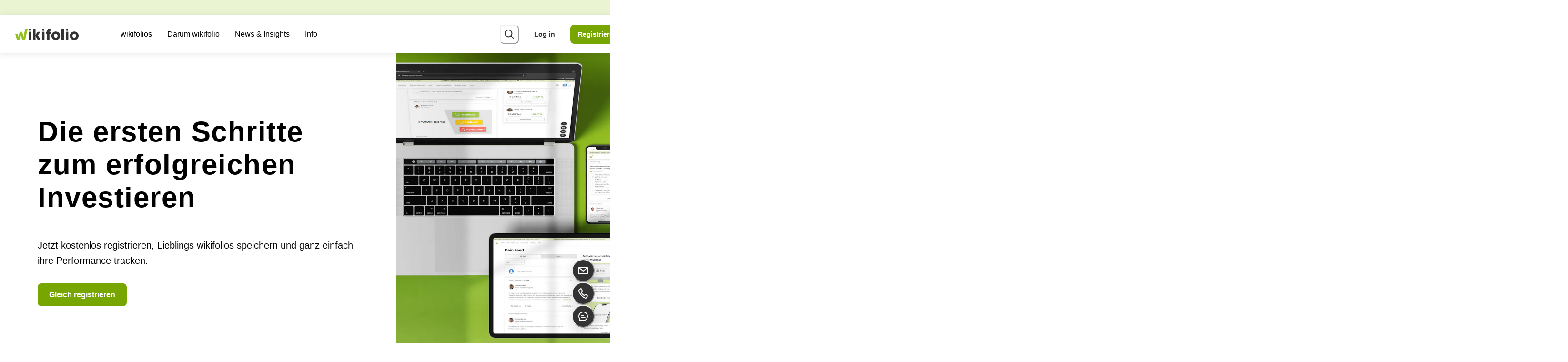

--- FILE ---
content_type: text/html; charset=utf-8
request_url: https://www.wikifolio.com/de/ch/watchlist
body_size: 42224
content:
<!DOCTYPE html><html lang="de"><head><meta charSet="utf-8"/><meta name="viewport" content="width=device-width"/><title>wikifolio Watchlist - Nichts mehr versäumen | wikifolio.com</title><meta name="description" content="Erstelle deine kostenlose Watchlist mit deinen Lieblings wikifolios, verfolge ihre Entwicklung und habe ihre Performance jederzeit im Blick!"/><meta property="og:description" content="Erstelle deine kostenlose Watchlist mit deinen Lieblings wikifolios, verfolge ihre Entwicklung und habe ihre Performance jederzeit im Blick!"/><meta property="og:type" content="website"/><meta name="twitter:card" content="summary_large_image"/><meta property="og:image" content="/Content/Images/logo_wikifolio-200x200.png"/><meta property="og:image:width" content="200"/><meta property="og:image:height" content="200"/><meta property="og:url" content="https://www.wikifolio.com/de/de/watchlist"/><link rel="canonical" href="https://www.wikifolio.com/de/de/watchlist"/><link rel="alternate" href="https://www.wikifolio.com/de/at/watchlist" hrefLang="de-at"/><link rel="alternate" href="https://www.wikifolio.com/de/ch/watchlist" hrefLang="de-ch"/><link rel="alternate" href="https://www.wikifolio.com/de/de/watchlist" hrefLang="de-de"/><link rel="alternate" href="https://www.wikifolio.com/en/int/watchlist" hrefLang="en"/><meta name="version" content="1.0.0.0"/><link rel="shortcut icon" href="/favicon.ico?v=1.0.0.0"/><meta name="next-head-count" content="18"/><meta name="emotion-insertion-point" content=""/><style data-emotion="mui-global 13tqizt">:root{--mui-shape-borderRadius:8px;--mui-customShadows-none:none;--mui-customShadows-xs:0 1px 12px 0 rgba(0, 0, 0, 0.1);--mui-customShadows-sm:0 4px 16px 0 rgba(0, 0, 0, 0.12);--mui-customShadows-base:0 8px 24px 0 rgba(0, 0, 0, 0.12);--mui-customShadows-md:0 8px 24px 0 rgba(0, 0, 0, 0.15);--mui-customShadows-lg:0 16px 32px 0 rgba(0, 0, 0, 0.15);--mui-customShadows-xl:0 24px 48px 0 rgba(0, 0, 0, 0.15);--mui-customShadows-2xl:0 28px 56px 0 rgba(0, 0, 0, 0.15);--mui-customShadows-dark-lg:0 32px 56px 0 rgba(0, 0, 0, 0.25);--mui-customShadows-outline:none;--mui-customShadows-focusVisible:0 0 0 2px #333333;--mui-shadows-0:none;--mui-shadows-1:0 1px 12px 0 rgba(0, 0, 0, 0.1);--mui-shadows-2:0 4px 16px 0 rgba(0, 0, 0, 0.12);--mui-shadows-3:0 8px 24px 0 rgba(0, 0, 0, 0.12);--mui-shadows-4:0 8px 24px 0 rgba(0, 0, 0, 0.15);--mui-shadows-5:0 16px 32px 0 rgba(0, 0, 0, 0.15);--mui-shadows-6:0 24px 48px 0 rgba(0, 0, 0, 0.15);--mui-shadows-7:none;--mui-shadows-8:none;--mui-shadows-9:none;--mui-shadows-10:none;--mui-shadows-11:none;--mui-shadows-12:none;--mui-shadows-13:none;--mui-shadows-14:none;--mui-shadows-15:none;--mui-shadows-16:none;--mui-shadows-17:none;--mui-shadows-18:none;--mui-shadows-19:none;--mui-shadows-20:none;--mui-shadows-21:none;--mui-shadows-22:none;--mui-shadows-23:none;--mui-shadows-24:none;--mui-zIndex-mobileStepper:1000;--mui-zIndex-fab:1050;--mui-zIndex-speedDial:1050;--mui-zIndex-appBar:1100;--mui-zIndex-drawer:1200;--mui-zIndex-modal:1300;--mui-zIndex-snackbar:1400;--mui-zIndex-tooltip:1500;--mui-font-h1:300 6rem/1.167 -apple-system,BlinkMacSystemFont,"Segoe UI","Roboto","Oxygen","Ubuntu","Cantarell","Fira Sans","Droid Sans","Helvetica Neue",sans-serif;--mui-font-h2:300 3.75rem/1.2 -apple-system,BlinkMacSystemFont,"Segoe UI","Roboto","Oxygen","Ubuntu","Cantarell","Fira Sans","Droid Sans","Helvetica Neue",sans-serif;--mui-font-h3:400 3rem/1.167 -apple-system,BlinkMacSystemFont,"Segoe UI","Roboto","Oxygen","Ubuntu","Cantarell","Fira Sans","Droid Sans","Helvetica Neue",sans-serif;--mui-font-h4:400 2.125rem/1.235 -apple-system,BlinkMacSystemFont,"Segoe UI","Roboto","Oxygen","Ubuntu","Cantarell","Fira Sans","Droid Sans","Helvetica Neue",sans-serif;--mui-font-h5:400 1.5rem/1.334 -apple-system,BlinkMacSystemFont,"Segoe UI","Roboto","Oxygen","Ubuntu","Cantarell","Fira Sans","Droid Sans","Helvetica Neue",sans-serif;--mui-font-h6:500 1.25rem/1.6 -apple-system,BlinkMacSystemFont,"Segoe UI","Roboto","Oxygen","Ubuntu","Cantarell","Fira Sans","Droid Sans","Helvetica Neue",sans-serif;--mui-font-subtitle1:400 1rem/1.75 -apple-system,BlinkMacSystemFont,"Segoe UI","Roboto","Oxygen","Ubuntu","Cantarell","Fira Sans","Droid Sans","Helvetica Neue",sans-serif;--mui-font-subtitle2:500 0.875rem/1.57 -apple-system,BlinkMacSystemFont,"Segoe UI","Roboto","Oxygen","Ubuntu","Cantarell","Fira Sans","Droid Sans","Helvetica Neue",sans-serif;--mui-font-body1:400 1rem/1.5 -apple-system,BlinkMacSystemFont,"Segoe UI","Roboto","Oxygen","Ubuntu","Cantarell","Fira Sans","Droid Sans","Helvetica Neue",sans-serif;--mui-font-body2:400 0.875rem/1.43 -apple-system,BlinkMacSystemFont,"Segoe UI","Roboto","Oxygen","Ubuntu","Cantarell","Fira Sans","Droid Sans","Helvetica Neue",sans-serif;--mui-font-button:500 0.875rem/1.75 -apple-system,BlinkMacSystemFont,"Segoe UI","Roboto","Oxygen","Ubuntu","Cantarell","Fira Sans","Droid Sans","Helvetica Neue",sans-serif;--mui-font-caption:400 0.75rem/1.66 -apple-system,BlinkMacSystemFont,"Segoe UI","Roboto","Oxygen","Ubuntu","Cantarell","Fira Sans","Droid Sans","Helvetica Neue",sans-serif;--mui-font-overline:400 0.75rem/2.66 -apple-system,BlinkMacSystemFont,"Segoe UI","Roboto","Oxygen","Ubuntu","Cantarell","Fira Sans","Droid Sans","Helvetica Neue",sans-serif;--mui-font-inherit:inherit inherit/inherit inherit;}:root{-webkit-print-color-scheme:light;color-scheme:light;--mui-palette-primary-light:#aacd4c;--mui-palette-primary-main:#78a600;--mui-palette-primary-dark:#3a6a00;--mui-palette-primary-contrastText:#fff;--mui-palette-primary-mainChannel:120 166 0;--mui-palette-primary-lightChannel:170 205 76;--mui-palette-primary-darkChannel:58 106 0;--mui-palette-primary-contrastTextChannel:255 255 255;--mui-palette-secondary-light:#b3b3b3;--mui-palette-secondary-main:#666666;--mui-palette-secondary-dark:#333333;--mui-palette-secondary-contrastText:#fff;--mui-palette-secondary-mainChannel:102 102 102;--mui-palette-secondary-lightChannel:179 179 179;--mui-palette-secondary-darkChannel:51 51 51;--mui-palette-secondary-contrastTextChannel:255 255 255;--mui-palette-error-light:#ff6666;--mui-palette-error-main:#e20000;--mui-palette-error-dark:#930000;--mui-palette-error-contrastText:#fff;--mui-palette-error-mainChannel:226 0 0;--mui-palette-error-lightChannel:255 102 102;--mui-palette-error-darkChannel:147 0 0;--mui-palette-error-contrastTextChannel:255 255 255;--mui-palette-warning-light:#ffa933;--mui-palette-warning-main:#ea8500;--mui-palette-warning-dark:#aa4f00;--mui-palette-warning-contrastText:#000;--mui-palette-warning-mainChannel:234 133 0;--mui-palette-warning-lightChannel:255 169 51;--mui-palette-warning-darkChannel:170 79 0;--mui-palette-warning-contrastTextChannel:0 0 0;--mui-palette-info-light:#87e4ff;--mui-palette-info-main:#0099bb;--mui-palette-info-dark:#004765;--mui-palette-info-contrastText:#000;--mui-palette-info-mainChannel:0 153 187;--mui-palette-info-lightChannel:135 228 255;--mui-palette-info-darkChannel:0 71 101;--mui-palette-info-contrastTextChannel:0 0 0;--mui-palette-success-light:#87e3ad;--mui-palette-success-main:#45bd7d;--mui-palette-success-dark:#006d35;--mui-palette-success-contrastText:#000;--mui-palette-success-mainChannel:69 189 125;--mui-palette-success-lightChannel:135 227 173;--mui-palette-success-darkChannel:0 109 53;--mui-palette-success-contrastTextChannel:0 0 0;--mui-palette-background-default:#f2f2f2;--mui-palette-background-paper:#e6e6e6;--mui-palette-background-defaultChannel:242 242 242;--mui-palette-background-paperChannel:230 230 230;--mui-palette-text-primary:#333333;--mui-palette-text-secondary:#666666;--mui-palette-text-disabled:rgba(0, 0, 0, 0.38);--mui-palette-text-primaryChannel:51 51 51;--mui-palette-text-secondaryChannel:102 102 102;--mui-palette-green-50:#f4f9e9;--mui-palette-green-100:#eaf3d2;--mui-palette-green-200:#d5e6a5;--mui-palette-green-300:#c0da79;--mui-palette-green-400:#aacd4c;--mui-palette-green-500:#95c11f;--mui-palette-green-600:#78a600;--mui-palette-green-700:#5f8e00;--mui-palette-green-800:#3a6a00;--mui-palette-green-900:#003f00;--mui-palette-gray-50:#f2f2f2;--mui-palette-gray-100:#e6e6e6;--mui-palette-gray-200:#bfbfbf;--mui-palette-gray-300:#b3b3b3;--mui-palette-gray-400:#999999;--mui-palette-gray-500:#808080;--mui-palette-gray-600:#666666;--mui-palette-gray-700:#4d4d4d;--mui-palette-gray-800:#333333;--mui-palette-gray-900:#1a1a1a;--mui-palette-pear-50:#fbfdec;--mui-palette-pear-100:#f8fbda;--mui-palette-pear-200:#f0f7b5;--mui-palette-pear-300:#e9f390;--mui-palette-pear-400:#e2ef6b;--mui-palette-pear-500:#dcea43;--mui-palette-pear-600:#c3d430;--mui-palette-pear-700:#9eb100;--mui-palette-pear-800:#7a8e00;--mui-palette-pear-900:#4a6100;--mui-palette-yellow-50:#fffbe6;--mui-palette-yellow-100:#fff6cc;--mui-palette-yellow-200:#ffed99;--mui-palette-yellow-300:#ffe566;--mui-palette-yellow-400:#ffdc33;--mui-palette-yellow-500:#ffd300;--mui-palette-yellow-600:#e9c100;--mui-palette-yellow-700:#c29e00;--mui-palette-yellow-800:#967800;--mui-palette-yellow-900:#664f00;--mui-palette-orange-50:#fff4e6;--mui-palette-orange-100:#ffeacc;--mui-palette-orange-200:#ffd499;--mui-palette-orange-300:#ffc082;--mui-palette-orange-400:#ffa933;--mui-palette-orange-500:#ff9400;--mui-palette-orange-600:#ea8500;--mui-palette-orange-700:#ce6d00;--mui-palette-orange-800:#aa4f00;--mui-palette-orange-900:#742300;--mui-palette-blush-50:#fff1ef;--mui-palette-blush-100:#ffe3e0;--mui-palette-blush-200:#ffc8c1;--mui-palette-blush-300:#ffaca2;--mui-palette-blush-400:#ff9183;--mui-palette-blush-500:#ff7564;--mui-palette-blush-600:#e96454;--mui-palette-blush-700:#c54338;--mui-palette-blush-800:#a32320;--mui-palette-blush-900:#740000;--mui-palette-red-50:#ffe6e6;--mui-palette-red-100:#ffcccc;--mui-palette-red-200:#ff9999;--mui-palette-red-300:#ff6666;--mui-palette-red-400:#ff3333;--mui-palette-red-500:#ff0000;--mui-palette-red-600:#e20000;--mui-palette-red-700:#ba0000;--mui-palette-red-800:#930000;--mui-palette-red-900:#5e0005;--mui-palette-lilac-50:#f6f2fb;--mui-palette-lilac-100:#eee5f6;--mui-palette-lilac-200:#dccbee;--mui-palette-lilac-300:#cbb1e5;--mui-palette-lilac-400:#b998dd;--mui-palette-lilac-500:#a87ed4;--mui-palette-lilac-600:#8c65ba;--mui-palette-lilac-700:#654191;--mui-palette-lilac-800:#4c2a77;--mui-palette-lilac-900:#2e0f59;--mui-palette-blue-50:#f0f7ff;--mui-palette-blue-100:#e1eeff;--mui-palette-blue-200:#c3ddff;--mui-palette-blue-300:#a5ccff;--mui-palette-blue-400:#87bbff;--mui-palette-blue-500:#69aaff;--mui-palette-blue-600:#418de0;--mui-palette-blue-700:#006ab8;--mui-palette-blue-800:#00448d;--mui-palette-blue-900:#0d2567;--mui-palette-sky-50:#f0fcff;--mui-palette-sky-100:#e1f8ff;--mui-palette-sky-200:#c3f1ff;--mui-palette-sky-300:#a5ebff;--mui-palette-sky-400:#87e4ff;--mui-palette-sky-500:#69ddff;--mui-palette-sky-600:#46c2e5;--mui-palette-sky-700:#0099bb;--mui-palette-sky-800:#006b8b;--mui-palette-sky-900:#004765;--mui-palette-teal-50:#f0fbf5;--mui-palette-teal-100:#e1f8eb;--mui-palette-teal-200:#c3f1d6;--mui-palette-teal-300:#a5eac2;--mui-palette-teal-400:#87e3ad;--mui-palette-teal-500:#69dc99;--mui-palette-teal-600:#45bd7d;--mui-palette-teal-700:#179c5f;--mui-palette-teal-800:#006d35;--mui-palette-teal-900:#004511;--mui-palette-blackAlpha-50:rgba(0, 0, 0, 0.04);--mui-palette-blackAlpha-100:rgba(0, 0, 0, 0.06);--mui-palette-blackAlpha-200:rgba(0, 0, 0, 0.08);--mui-palette-blackAlpha-300:rgba(0, 0, 0, 0.16);--mui-palette-blackAlpha-400:rgba(0, 0, 0, 0.24);--mui-palette-blackAlpha-500:rgba(0, 0, 0, 0.36);--mui-palette-blackAlpha-600:rgba(0, 0, 0, 0.48);--mui-palette-blackAlpha-700:rgba(0, 0, 0, 0.64);--mui-palette-blackAlpha-800:rgba(0, 0, 0, 0.80);--mui-palette-blackAlpha-900:rgba(0, 0, 0, 0.92);--mui-palette-whiteAlpha-50:rgba(255, 255, 255, 0.04);--mui-palette-whiteAlpha-100:rgba(255, 255, 255, 0.06);--mui-palette-whiteAlpha-200:rgba(255, 255, 255, 0.08);--mui-palette-whiteAlpha-300:rgba(255, 255, 255, 0.16);--mui-palette-whiteAlpha-400:rgba(255, 255, 255, 0.24);--mui-palette-whiteAlpha-500:rgba(255, 255, 255, 0.36);--mui-palette-whiteAlpha-600:rgba(255, 255, 255, 0.48);--mui-palette-whiteAlpha-700:rgba(255, 255, 255, 0.64);--mui-palette-whiteAlpha-800:rgba(255, 255, 255, 0.80);--mui-palette-whiteAlpha-900:rgba(255, 255, 255, 0.92);--mui-palette-common-black:#000;--mui-palette-common-white:#fff;--mui-palette-common-background:#fff;--mui-palette-common-onBackground:#000;--mui-palette-common-backgroundChannel:255 255 255;--mui-palette-common-onBackgroundChannel:0 0 0;--mui-palette-grey-50:#fafafa;--mui-palette-grey-100:#f5f5f5;--mui-palette-grey-200:#eeeeee;--mui-palette-grey-300:#e0e0e0;--mui-palette-grey-400:#bdbdbd;--mui-palette-grey-500:#9e9e9e;--mui-palette-grey-600:#757575;--mui-palette-grey-700:#616161;--mui-palette-grey-800:#424242;--mui-palette-grey-900:#212121;--mui-palette-grey-A100:#f5f5f5;--mui-palette-grey-A200:#eeeeee;--mui-palette-grey-A400:#bdbdbd;--mui-palette-grey-A700:#616161;--mui-palette-divider:rgba(0, 0, 0, 0.12);--mui-palette-action-active:rgba(0, 0, 0, 0.54);--mui-palette-action-hover:rgba(0, 0, 0, 0.04);--mui-palette-action-hoverOpacity:0.04;--mui-palette-action-selected:rgba(0, 0, 0, 0.08);--mui-palette-action-selectedOpacity:0.08;--mui-palette-action-disabled:rgba(0, 0, 0, 0.26);--mui-palette-action-disabledBackground:rgba(0, 0, 0, 0.12);--mui-palette-action-disabledOpacity:0.38;--mui-palette-action-focus:rgba(0, 0, 0, 0.12);--mui-palette-action-focusOpacity:0.12;--mui-palette-action-activatedOpacity:0.12;--mui-palette-action-activeChannel:0 0 0;--mui-palette-action-selectedChannel:0 0 0;--mui-palette-Alert-errorColor:rgb(102, 40, 40);--mui-palette-Alert-infoColor:rgb(54, 91, 102);--mui-palette-Alert-successColor:rgb(54, 90, 69);--mui-palette-Alert-warningColor:rgb(102, 67, 20);--mui-palette-Alert-errorFilledBg:var(--mui-palette-error-main, #e20000);--mui-palette-Alert-infoFilledBg:var(--mui-palette-info-main, #0099bb);--mui-palette-Alert-successFilledBg:var(--mui-palette-success-main, #45bd7d);--mui-palette-Alert-warningFilledBg:var(--mui-palette-warning-main, #ea8500);--mui-palette-Alert-errorFilledColor:#fff;--mui-palette-Alert-infoFilledColor:#fff;--mui-palette-Alert-successFilledColor:rgba(0, 0, 0, 0.87);--mui-palette-Alert-warningFilledColor:rgba(0, 0, 0, 0.87);--mui-palette-Alert-errorStandardBg:rgb(255, 239, 239);--mui-palette-Alert-infoStandardBg:rgb(243, 252, 255);--mui-palette-Alert-successStandardBg:rgb(243, 252, 246);--mui-palette-Alert-warningStandardBg:rgb(255, 246, 234);--mui-palette-Alert-errorIconColor:var(--mui-palette-error-main, #e20000);--mui-palette-Alert-infoIconColor:var(--mui-palette-info-main, #0099bb);--mui-palette-Alert-successIconColor:var(--mui-palette-success-main, #45bd7d);--mui-palette-Alert-warningIconColor:var(--mui-palette-warning-main, #ea8500);--mui-palette-AppBar-defaultBg:var(--mui-palette-grey-100, #f5f5f5);--mui-palette-Avatar-defaultBg:var(--mui-palette-grey-400, #bdbdbd);--mui-palette-Button-inheritContainedBg:var(--mui-palette-grey-300, #e0e0e0);--mui-palette-Button-inheritContainedHoverBg:var(--mui-palette-grey-A100, #f5f5f5);--mui-palette-Chip-defaultBorder:var(--mui-palette-grey-400, #bdbdbd);--mui-palette-Chip-defaultAvatarColor:var(--mui-palette-grey-700, #616161);--mui-palette-Chip-defaultIconColor:var(--mui-palette-grey-700, #616161);--mui-palette-FilledInput-bg:rgba(0, 0, 0, 0.06);--mui-palette-FilledInput-hoverBg:rgba(0, 0, 0, 0.09);--mui-palette-FilledInput-disabledBg:rgba(0, 0, 0, 0.12);--mui-palette-LinearProgress-primaryBg:rgb(203, 221, 158);--mui-palette-LinearProgress-secondaryBg:rgb(196, 196, 196);--mui-palette-LinearProgress-errorBg:rgb(243, 158, 158);--mui-palette-LinearProgress-infoBg:rgb(158, 216, 229);--mui-palette-LinearProgress-successBg:rgb(184, 229, 205);--mui-palette-LinearProgress-warningBg:rgb(247, 208, 158);--mui-palette-Skeleton-bg:rgba(var(--mui-palette-text-primaryChannel, undefined) / 0.11);--mui-palette-Slider-primaryTrack:rgb(203, 221, 158);--mui-palette-Slider-secondaryTrack:rgb(196, 196, 196);--mui-palette-Slider-errorTrack:rgb(243, 158, 158);--mui-palette-Slider-infoTrack:rgb(158, 216, 229);--mui-palette-Slider-successTrack:rgb(184, 229, 205);--mui-palette-Slider-warningTrack:rgb(247, 208, 158);--mui-palette-SnackbarContent-bg:rgb(48, 48, 48);--mui-palette-SnackbarContent-color:#fff;--mui-palette-SpeedDialAction-fabHoverBg:rgb(195, 195, 195);--mui-palette-StepConnector-border:var(--mui-palette-grey-400, #bdbdbd);--mui-palette-StepContent-border:var(--mui-palette-grey-400, #bdbdbd);--mui-palette-Switch-defaultColor:var(--mui-palette-common-white, #fff);--mui-palette-Switch-defaultDisabledColor:var(--mui-palette-grey-100, #f5f5f5);--mui-palette-Switch-primaryDisabledColor:rgb(203, 221, 158);--mui-palette-Switch-secondaryDisabledColor:rgb(196, 196, 196);--mui-palette-Switch-errorDisabledColor:rgb(243, 158, 158);--mui-palette-Switch-infoDisabledColor:rgb(158, 216, 229);--mui-palette-Switch-successDisabledColor:rgb(184, 229, 205);--mui-palette-Switch-warningDisabledColor:rgb(247, 208, 158);--mui-palette-TableCell-border:rgba(224, 224, 224, 1);--mui-palette-Tooltip-bg:rgba(97, 97, 97, 0.92);--mui-palette-dividerChannel:0 0 0;--mui-opacity-inputPlaceholder:0.42;--mui-opacity-inputUnderline:0.42;--mui-opacity-switchTrackDisabled:0.12;--mui-opacity-switchTrack:0.38;}</style><style data-emotion="mui zf0iqh 1vbkwci 58qv50 1aozkj0 onkibi 1aj5fld 13d9t9t 1h49n88 1tkniq 1ttwu97 1vnhlu8 tl3094 dr8y1h gai9x3 13lpb6r cz2q45 l331xi 11gy3q9 ec22v1 i9gxme 1fxzxw5 1vwvp6d 328p01 4dquhl 1cjspqh 8ntyx8 1t2uzdc ts5255 zybpop 6lm8db ifwzdx r2fjxc 1obf64m 1ockrow woki97 1pl8r5a t33c9s 4n85de 4oyt4d jdkxgq hks18h gzjoax 1lwzrl4 67ackl 15gfkjt tgw7u3 1gkirvg s370ud 9y4e56 1qivgn3 1vs98q0 tbaar 16hqnh7 rssl8y nw7skk tel8hm gog6c2 1eamc6r b2hz58 crf4jo 1ea4u7k 1g41985 1mko1go qzkjea jjshx9 1ylh0x0 yf7bif 18yt8to 14ry2m8 51ephm ldoqu4 5qcy0o cveorv 1g66yxj 5x22wp 1io4l6c 92ucc9 5mzcu2 18cfbwx 1iqrmb5 19boyiy 8gn08n wvvgi0 nfrtcx zmgilt 1tkks03 ykgk85 1hiqztm 1kxgnge 1blf9e9 1g3pztq 71bnc4 bhb3xr p5vkeq 1hwhq24 13qg0qr 1gvdkh7 42b2qy 3uivng 9lgk0b 9vbyma 1jm3ufk 1j1clg sit5z7 h13g6v 1wot377 1uodvt1 13p87nb 1xjo9ty 1dr6gsj 1o77nea 174n7r4 1p0hwon h8v63g vtksuj fuovp4 1lug8ix 1m5rtri">.mui-zf0iqh{display:-webkit-box;display:-webkit-flex;display:-ms-flexbox;display:flex;-webkit-flex-direction:column;-ms-flex-direction:column;flex-direction:column;min-height:100vh;}.mui-1vbkwci{display:-webkit-box;display:-webkit-flex;display:-ms-flexbox;display:flex;-webkit-align-items:center;-webkit-box-align:center;-ms-flex-align:center;align-items:center;z-index:var(--chakra-zIndices-sticky);width:100%;height:var(--chakra-sizes-4);position:fixed;top:var(--chakra-space-0);left:var(--chakra-space-0);background-color:var(--chakra-colors-green-100);}.mui-58qv50{font-size:var(--chakra-fontSizes-sm);display:-webkit-inline-box;display:-webkit-inline-flex;display:-ms-inline-flexbox;display:inline-flex;white-space:nowrap;gap:10vw;visibility:hidden;}[role=group]:hover .mui-58qv50,[role=group][data-hover] .mui-58qv50,[data-group]:hover .mui-58qv50,[data-group][data-hover] .mui-58qv50,.group:hover .mui-58qv50,.group[data-hover] .mui-58qv50{-webkit-animation-play-state:paused;animation-play-state:paused;}.mui-1aozkj0{-webkit-user-select:none;-moz-user-select:none;-ms-user-select:none;user-select:none;border:0;height:1px;width:1px;margin:-1px;padding:var(--chakra-space-0);outline:2px solid transparent;outline-offset:2px;overflow:hidden;position:absolute;clip:rect(0 0 0 0);border-radius:unset;font-weight:var(--chakra-fontWeights-semibold);z-index:var(--chakra-zIndices-skipLink);font-size:var(--chakra-fontSizes-xl);border-bottom-right-radius:8px;color:var(--chakra-colors-white);}.mui-1aozkj0:focus-visible,.mui-1aozkj0[data-focus-visible]{box-shadow:var(--chakra-shadows-outline);padding:var(--chakra-space-4);position:fixed;top:var(--chakra-space-6);left:var(--chakra-space-6);--skip-link-bg:var(--chakra-colors-white);background:var(--skip-link-bg);}.chakra-ui-dark .mui-1aozkj0:focus-visible:not([data-theme]),.chakra-ui-dark .mui-1aozkj0[data-focus-visible]:not([data-theme]),[data-theme=dark] .mui-1aozkj0:focus-visible:not([data-theme]),[data-theme=dark] .mui-1aozkj0[data-focus-visible]:not([data-theme]),.mui-1aozkj0:focus-visible[data-theme=dark],.mui-1aozkj0[data-focus-visible][data-theme=dark]{--skip-link-bg:var(--chakra-colors-gray-700);}.mui-1aozkj0:focus,.mui-1aozkj0[data-focus]{clip:auto;width:auto;height:auto;top:unset;left:unset;padding:var(--chakra-space-4);background-color:var(--chakra-colors-gray-800);}@media screen and (min-width: 768px){.mui-1aozkj0:focus,.mui-1aozkj0[data-focus]{padding:var(--chakra-space-4);}}.mui-onkibi{width:1em;height:1em;display:inline-block;line-height:1em;-webkit-flex-shrink:0;-ms-flex-negative:0;flex-shrink:0;color:currentColor;vertical-align:middle;}.mui-1aj5fld{display:-webkit-box;display:-webkit-flex;display:-ms-flexbox;display:flex;-webkit-align-items:center;-webkit-box-align:center;-ms-flex-align:center;align-items:center;-webkit-box-pack:justify;-webkit-justify-content:space-between;justify-content:space-between;position:fixed;top:var(--chakra-space-4);height:var(--chakra-sizes-7);width:100%;background:var(--chakra-colors-white);-webkit-padding-start:var(--chakra-space-3);padding-inline-start:var(--chakra-space-3);-webkit-padding-end:var(--chakra-space-3);padding-inline-end:var(--chakra-space-3);padding-right:var(--chakra-space-0-5);box-shadow:var(--chakra-shadows-xs);z-index:var(--chakra-zIndices-sticky);-webkit-transition:height 0.2s;transition:height 0.2s;}@media screen and (min-width: 768px){.mui-1aj5fld{height:var(--chakra-sizes-8);-webkit-padding-start:var(--chakra-space-5);padding-inline-start:var(--chakra-space-5);-webkit-padding-end:var(--chakra-space-5);padding-inline-end:var(--chakra-space-5);padding-right:var(--chakra-space-3);}}@media screen and (min-width: 992px){.mui-1aj5fld{height:var(--chakra-sizes-10);-webkit-padding-start:var(--chakra-space-5);padding-inline-start:var(--chakra-space-5);-webkit-padding-end:var(--chakra-space-5);padding-inline-end:var(--chakra-space-5);}}@media screen and (min-width: 1200px){.mui-1aj5fld{-webkit-padding-start:var(--chakra-space-4);padding-inline-start:var(--chakra-space-4);-webkit-padding-end:var(--chakra-space-4);padding-inline-end:var(--chakra-space-4);}}.mui-13d9t9t{-webkit-transition:all 0.15s ease-out;transition:all 0.15s ease-out;cursor:pointer;outline:2px solid transparent;outline-offset:2px;color:var(--chakra-colors-gray-800);font-weight:var(--chakra-fontWeights-bold);text-underline-offset:0.24em;-webkit-text-decoration:underline;text-decoration:underline;width:133px;display:block;margin-right:var(--chakra-space-4);-webkit-flex-shrink:0;-ms-flex-negative:0;flex-shrink:0;-webkit-padding-start:var(--chakra-space-0);padding-inline-start:var(--chakra-space-0);-webkit-padding-end:var(--chakra-space-0);padding-inline-end:var(--chakra-space-0);}.mui-13d9t9t:hover,.mui-13d9t9t[data-hover]{-webkit-text-decoration:underline;text-decoration:underline;color:var(--chakra-colors-gray-600);}.mui-13d9t9t:focus-visible,.mui-13d9t9t[data-focus-visible]{box-shadow:var(--chakra-shadows-focusVisible);}.mui-13d9t9t:active,.mui-13d9t9t[data-active]{color:var(--chakra-colors-gray-900);}.mui-1h49n88{width:100%;height:100%;display:inline-block;line-height:1em;-webkit-flex-shrink:0;-ms-flex-negative:0;flex-shrink:0;color:var(--chakra-colors-green-600);vertical-align:top;overflow:hidden;}.mui-1tkniq{-webkit-box-flex:1;-webkit-flex-grow:1;-ms-flex-positive:1;flex-grow:1;display:none;}@media screen and (min-width: 768px){.mui-1tkniq{display:none;}}@media screen and (min-width: 992px){.mui-1tkniq{display:-webkit-box;display:-webkit-flex;display:-ms-flexbox;display:flex;}}.mui-1ttwu97{list-style-type:none;display:-webkit-box;display:-webkit-flex;display:-ms-flexbox;display:flex;}.mui-1vnhlu8{position:relative;}.mui-1vnhlu8:focus-within ul,.mui-1vnhlu8:hover ul{opacity:1;pointer-events:auto;}.mui-1vnhlu8:hover .nav-icon-caret{-webkit-transform:rotate(180deg);-moz-transform:rotate(180deg);-ms-transform:rotate(180deg);transform:rotate(180deg);}.mui-1vnhlu8:hover .nav-underline-indicator{opacity:1;}.mui-tl3094{display:-webkit-box;display:-webkit-flex;display:-ms-flexbox;display:flex;-webkit-align-items:center;-webkit-box-align:center;-ms-flex-align:center;align-items:center;-webkit-box-pack:center;-ms-flex-pack:center;-webkit-justify-content:center;justify-content:center;height:var(--chakra-sizes-10);-webkit-padding-start:var(--chakra-space-2);padding-inline-start:var(--chakra-space-2);-webkit-padding-end:var(--chakra-space-2);padding-inline-end:var(--chakra-space-2);cursor:default;position:relative;}.mui-dr8y1h{position:absolute;bottom:var(--chakra-space-0);width:var(--chakra-sizes-full);height:2px;border-radius:1.5px;background:var(--chakra-colors-current);opacity:0;-webkit-transition:opacity 0.2s;transition:opacity 0.2s;}.mui-gai9x3{position:absolute;bottom:var(--chakra-space-0);left:var(--chakra-space-0);}.mui-13lpb6r{list-style-type:none;background:var(--chakra-colors-white);position:absolute;padding-top:var(--chakra-space-1);padding-bottom:var(--chakra-space-1);left:var(--chakra-space-0);opacity:0;box-shadow:0 8px 8px 0 rgba(0,0,0,.09);pointer-events:none;-webkit-transition:all 0.2s;transition:all 0.2s;border-bottom-left-radius:8px;border-bottom-right-radius:8px;border-bottom-color:var(--chakra-colors-transparent);}.mui-cz2q45{cursor:pointer;outline:2px solid transparent;outline-offset:2px;color:inherit;font-weight:var(--chakra-fontWeights-normal);text-underline-offset:0.24em;display:-webkit-box;display:-webkit-flex;display:-ms-flexbox;display:flex;-webkit-align-items:center;-webkit-box-align:center;-ms-flex-align:center;align-items:center;height:var(--chakra-sizes-6);-webkit-padding-start:var(--chakra-space-3);padding-inline-start:var(--chakra-space-3);-webkit-padding-end:var(--chakra-space-3);padding-inline-end:var(--chakra-space-3);white-space:nowrap;-webkit-transition:all 0.2s;transition:all 0.2s;}.mui-cz2q45:focus-visible,.mui-cz2q45[data-focus-visible]{box-shadow:var(--chakra-shadows-focusVisible);}.mui-cz2q45:hover,.mui-cz2q45[data-hover]{background:var(--chakra-colors-gray-50);}.mui-cz2q45:active,.mui-cz2q45[data-active]{background:var(--chakra-colors-gray-100);}.mui-l331xi{max-width:100%;font-family:-apple-system,BlinkMacSystemFont,"Segoe UI","Roboto","Oxygen","Ubuntu","Cantarell","Fira Sans","Droid Sans","Helvetica Neue",sans-serif;font-size:0.8125rem;display:-webkit-inline-box;display:-webkit-inline-flex;display:-ms-inline-flexbox;display:inline-flex;-webkit-align-items:center;-webkit-box-align:center;-ms-flex-align:center;align-items:center;-webkit-box-pack:center;-ms-flex-pack:center;-webkit-justify-content:center;justify-content:center;height:32px;line-height:1.5;color:var(--mui-palette-text-primary);background-color:var(--mui-palette-action-selected);border-radius:16px;white-space:nowrap;-webkit-transition:background-color 300ms cubic-bezier(0.4, 0, 0.2, 1) 0ms,box-shadow 300ms cubic-bezier(0.4, 0, 0.2, 1) 0ms;transition:background-color 300ms cubic-bezier(0.4, 0, 0.2, 1) 0ms,box-shadow 300ms cubic-bezier(0.4, 0, 0.2, 1) 0ms;cursor:unset;outline:0;-webkit-text-decoration:none;text-decoration:none;border:0;padding:0;vertical-align:middle;box-sizing:border-box;background-color:transparent;border:1px solid var(--mui-palette-Chip-defaultBorder);text-transform:none;font-weight:600;line-height:1.15;height:auto;border:none;background-color:transparent;color:var(--mui-palette-green-600);box-shadow:inset 0 0 0 1px var(--mui-palette-green-600);font-size:14px;padding:4px 8px;border-radius:12px;margin-left:8px;}.mui-l331xi.Mui-disabled{opacity:var(--mui-palette-action-disabledOpacity);pointer-events:none;}.mui-l331xi .MuiChip-avatar{margin-left:5px;margin-right:-6px;width:24px;height:24px;color:var(--mui-palette-Chip-defaultAvatarColor);font-size:0.75rem;}.mui-l331xi .MuiChip-avatarColorPrimary{color:var(--mui-palette-primary-contrastText);background-color:var(--mui-palette-primary-dark);}.mui-l331xi .MuiChip-avatarColorSecondary{color:var(--mui-palette-secondary-contrastText);background-color:var(--mui-palette-secondary-dark);}.mui-l331xi .MuiChip-avatarSmall{margin-left:4px;margin-right:-4px;width:18px;height:18px;font-size:0.625rem;}.mui-l331xi .MuiChip-icon{margin-left:5px;margin-right:-6px;}.mui-l331xi .MuiChip-deleteIcon{-webkit-tap-highlight-color:transparent;color:rgba(var(--mui-palette-text-primaryChannel) / 0.26);font-size:22px;cursor:pointer;margin:0 5px 0 -6px;}.mui-l331xi .MuiChip-deleteIcon:hover{color:rgba(var(--mui-palette-text-primaryChannel) / 0.4);}.mui-l331xi .MuiChip-icon{color:var(--mui-palette-Chip-defaultIconColor);}.mui-l331xi .MuiChip-icon{color:inherit;}.mui-l331xi.MuiChip-clickable:hover{background-color:var(--mui-palette-action-hover);}.mui-l331xi.Mui-focusVisible{background-color:var(--mui-palette-action-focus);}.mui-l331xi .MuiChip-avatar{margin-left:4px;}.mui-l331xi .MuiChip-avatarSmall{margin-left:2px;}.mui-l331xi .MuiChip-icon{margin-left:4px;}.mui-l331xi .MuiChip-iconSmall{margin-left:2px;}.mui-l331xi .MuiChip-deleteIcon{margin-right:5px;}.mui-l331xi .MuiChip-deleteIconSmall{margin-right:3px;}.mui-l331xi .MuiChip-label{padding:0;line-height:inherit;overflow:visible;}.mui-l331xi .MuiChip-label{font-size:14px;}.mui-11gy3q9{overflow:hidden;text-overflow:ellipsis;padding-left:12px;padding-right:12px;white-space:nowrap;padding-left:11px;padding-right:11px;font-weight:600;}.mui-ec22v1{-webkit-transition:all 0.15s ease-out;transition:all 0.15s ease-out;outline:2px solid transparent;outline-offset:2px;color:inherit;font-weight:var(--chakra-fontWeights-normal);text-underline-offset:0.24em;display:-webkit-box;display:-webkit-flex;display:-ms-flexbox;display:flex;-webkit-align-items:center;-webkit-box-align:center;-ms-flex-align:center;align-items:center;-webkit-box-pack:center;-ms-flex-pack:center;-webkit-justify-content:center;justify-content:center;height:var(--chakra-sizes-10);-webkit-padding-start:var(--chakra-space-2);padding-inline-start:var(--chakra-space-2);-webkit-padding-end:var(--chakra-space-2);padding-inline-end:var(--chakra-space-2);cursor:pointer;position:relative;}.mui-ec22v1:hover,.mui-ec22v1[data-hover]{-webkit-text-decoration:none;text-decoration:none;}.mui-ec22v1:focus-visible,.mui-ec22v1[data-focus-visible]{box-shadow:var(--chakra-shadows-focusVisible);}.mui-i9gxme{-webkit-box-flex:1;-webkit-flex-grow:1;-ms-flex-positive:1;flex-grow:1;}.mui-1fxzxw5{display:-webkit-inline-box;display:-webkit-inline-flex;display:-ms-inline-flexbox;display:inline-flex;-webkit-appearance:none;-moz-appearance:none;-ms-appearance:none;appearance:none;-webkit-align-items:center;-webkit-box-align:center;-ms-flex-align:center;align-items:center;-webkit-box-pack:center;-ms-flex-pack:center;-webkit-justify-content:center;justify-content:center;-webkit-user-select:none;-moz-user-select:none;-ms-user-select:none;user-select:none;position:relative;white-space:nowrap;vertical-align:middle;outline:2px solid transparent;outline-offset:2px;-webkit-transition:all 250ms;transition:all 250ms;line-height:1.2;border-radius:8px;font-weight:var(--chakra-fontWeights-semibold);-webkit-text-decoration:none;text-decoration:none;height:var(--chakra-sizes-6);font-size:var(--chakra-fontSizes-md);-webkit-padding-start:var(--chakra-space-3);padding-inline-start:var(--chakra-space-3);-webkit-padding-end:var(--chakra-space-3);padding-inline-end:var(--chakra-space-3);background:var(--chakra-colors-transparent);color:var(--chakra-colors-gray-800);padding:var(--chakra-space-0);margin-right:var(--chakra-space-1);width:var(--chakra-sizes-6);min-width:var(--chakra-sizes-6);}.mui-1fxzxw5:hover,.mui-1fxzxw5[data-hover]{-webkit-text-decoration:none;text-decoration:none;background:var(--chakra-colors-gray-50);}.mui-1fxzxw5:focus-visible,.mui-1fxzxw5[data-focus-visible]{box-shadow:var(--chakra-shadows-focusVisible);}.mui-1fxzxw5:disabled,.mui-1fxzxw5[disabled],.mui-1fxzxw5[aria-disabled=true],.mui-1fxzxw5[data-disabled]{cursor:not-allowed;box-shadow:var(--chakra-shadows-none);background:var(--chakra-colors-transparent);color:var(--chakra-colors-gray-200);}.mui-1fxzxw5:disabled:hover,.mui-1fxzxw5[disabled]:hover,.mui-1fxzxw5[aria-disabled=true]:hover,.mui-1fxzxw5[data-disabled]:hover,.mui-1fxzxw5:disabled[data-hover],.mui-1fxzxw5[disabled][data-hover],.mui-1fxzxw5[aria-disabled=true][data-hover],.mui-1fxzxw5[data-disabled][data-hover]{background:var(--chakra-colors-transparent);color:var(--chakra-colors-gray-200);}.mui-1fxzxw5:active,.mui-1fxzxw5[data-active]{background:var(--chakra-colors-gray-100);}.mui-1fxzxw5:focus,.mui-1fxzxw5[data-focus]{background:var(--chakra-colors-gray-100);}@media screen and (min-width: 768px){.mui-1fxzxw5{margin-right:var(--chakra-space-2);width:var(--chakra-sizes-6);height:var(--chakra-sizes-6);min-width:var(--chakra-sizes-6);}}@media screen and (min-width: 992px){.mui-1fxzxw5{width:var(--chakra-sizes-5);height:var(--chakra-sizes-5);min-width:var(--chakra-sizes-5);}}.mui-1vwvp6d{width:var(--chakra-sizes-3);height:var(--chakra-sizes-3);display:inline-block;line-height:1em;-webkit-flex-shrink:0;-ms-flex-negative:0;flex-shrink:0;color:currentColor;vertical-align:middle;}.mui-328p01{-webkit-appearance:none;-moz-appearance:none;-ms-appearance:none;appearance:none;-webkit-align-items:center;-webkit-box-align:center;-ms-flex-align:center;align-items:center;-webkit-box-pack:center;-ms-flex-pack:center;-webkit-justify-content:center;justify-content:center;-webkit-user-select:none;-moz-user-select:none;-ms-user-select:none;user-select:none;position:relative;white-space:nowrap;vertical-align:middle;outline:2px solid transparent;outline-offset:2px;-webkit-transition:all 250ms;transition:all 250ms;line-height:1.2;border-radius:8px;font-weight:var(--chakra-fontWeights-semibold);-webkit-text-decoration:none;text-decoration:none;height:var(--chakra-sizes-6);min-width:var(--chakra-sizes-6);font-size:var(--chakra-fontSizes-md);-webkit-padding-start:var(--chakra-space-3);padding-inline-start:var(--chakra-space-3);-webkit-padding-end:var(--chakra-space-3);padding-inline-end:var(--chakra-space-3);background:var(--chakra-colors-transparent);color:var(--chakra-colors-gray-800);padding:var(--chakra-space-0);display:-webkit-box;display:-webkit-flex;display:-ms-flexbox;display:flex;}.mui-328p01:hover,.mui-328p01[data-hover]{-webkit-text-decoration:none;text-decoration:none;background:var(--chakra-colors-gray-50);}.mui-328p01:focus-visible,.mui-328p01[data-focus-visible]{box-shadow:var(--chakra-shadows-focusVisible);}.mui-328p01:disabled,.mui-328p01[disabled],.mui-328p01[aria-disabled=true],.mui-328p01[data-disabled]{cursor:not-allowed;box-shadow:var(--chakra-shadows-none);background:var(--chakra-colors-transparent);color:var(--chakra-colors-gray-200);}.mui-328p01:disabled:hover,.mui-328p01[disabled]:hover,.mui-328p01[aria-disabled=true]:hover,.mui-328p01[data-disabled]:hover,.mui-328p01:disabled[data-hover],.mui-328p01[disabled][data-hover],.mui-328p01[aria-disabled=true][data-hover],.mui-328p01[data-disabled][data-hover]{background:var(--chakra-colors-transparent);color:var(--chakra-colors-gray-200);}.mui-328p01:active,.mui-328p01[data-active]{background:var(--chakra-colors-gray-100);}.mui-328p01:focus,.mui-328p01[data-focus]{background:var(--chakra-colors-gray-100);}@media screen and (min-width: 768px){.mui-328p01{display:-webkit-box;display:-webkit-flex;display:-ms-flexbox;display:flex;}}@media screen and (min-width: 992px){.mui-328p01{display:none;}}.mui-4dquhl{width:24px;height:24px;display:inline-block;line-height:1em;-webkit-flex-shrink:0;-ms-flex-negative:0;flex-shrink:0;color:currentColor;vertical-align:middle;position:relative;}.mui-1cjspqh{display:none;}@media screen and (min-width: 768px){.mui-1cjspqh{display:none;}}@media screen and (min-width: 992px){.mui-1cjspqh{display:-webkit-box;display:-webkit-flex;display:-ms-flexbox;display:flex;}}.mui-8ntyx8{-webkit-transition:all 0.15s ease-out;transition:all 0.15s ease-out;cursor:pointer;outline:2px solid transparent;outline-offset:2px;color:inherit;font-weight:var(--chakra-fontWeights-normal);text-underline-offset:0.24em;display:-webkit-inline-box;display:-webkit-inline-flex;display:-ms-inline-flexbox;display:inline-flex;-webkit-appearance:none;-moz-appearance:none;-ms-appearance:none;appearance:none;-webkit-align-items:center;-webkit-box-align:center;-ms-flex-align:center;align-items:center;-webkit-box-pack:center;-ms-flex-pack:center;-webkit-justify-content:center;justify-content:center;-webkit-user-select:none;-moz-user-select:none;-ms-user-select:none;user-select:none;position:relative;white-space:nowrap;vertical-align:middle;outline:2px solid transparent;outline-offset:2px;-webkit-transition:all 250ms;transition:all 250ms;line-height:1.2;border-radius:8px;font-weight:var(--chakra-fontWeights-semibold);-webkit-text-decoration:none;text-decoration:none;height:var(--chakra-sizes-5);min-width:var(--chakra-sizes-5);font-size:var(--chakra-fontSizes-sm);-webkit-padding-start:var(--chakra-space-2);padding-inline-start:var(--chakra-space-2);-webkit-padding-end:var(--chakra-space-2);padding-inline-end:var(--chakra-space-2);background:var(--chakra-colors-transparent);color:var(--chakra-colors-gray-800);}.mui-8ntyx8:hover,.mui-8ntyx8[data-hover]{-webkit-text-decoration:none;text-decoration:none;}.mui-8ntyx8:focus-visible,.mui-8ntyx8[data-focus-visible]{box-shadow:var(--chakra-shadows-focusVisible);}.mui-8ntyx8:hover,.mui-8ntyx8[data-hover]{-webkit-text-decoration:none;text-decoration:none;background:var(--chakra-colors-gray-50);}.mui-8ntyx8:focus-visible,.mui-8ntyx8[data-focus-visible]{box-shadow:var(--chakra-shadows-focusVisible);}.mui-8ntyx8:disabled,.mui-8ntyx8[disabled],.mui-8ntyx8[aria-disabled=true],.mui-8ntyx8[data-disabled]{cursor:not-allowed;box-shadow:var(--chakra-shadows-none);background:var(--chakra-colors-transparent);color:var(--chakra-colors-gray-200);}.mui-8ntyx8:disabled:hover,.mui-8ntyx8[disabled]:hover,.mui-8ntyx8[aria-disabled=true]:hover,.mui-8ntyx8[data-disabled]:hover,.mui-8ntyx8:disabled[data-hover],.mui-8ntyx8[disabled][data-hover],.mui-8ntyx8[aria-disabled=true][data-hover],.mui-8ntyx8[data-disabled][data-hover]{background:var(--chakra-colors-transparent);color:var(--chakra-colors-gray-200);}.mui-8ntyx8:active,.mui-8ntyx8[data-active]{background:var(--chakra-colors-gray-100);}.mui-8ntyx8:focus,.mui-8ntyx8[data-focus]{background:var(--chakra-colors-gray-100);}.mui-1t2uzdc{-webkit-transition:all 0.15s ease-out;transition:all 0.15s ease-out;cursor:pointer;outline:2px solid transparent;outline-offset:2px;color:inherit;font-weight:var(--chakra-fontWeights-normal);text-underline-offset:0.24em;display:-webkit-inline-box;display:-webkit-inline-flex;display:-ms-inline-flexbox;display:inline-flex;-webkit-appearance:none;-moz-appearance:none;-ms-appearance:none;appearance:none;-webkit-align-items:center;-webkit-box-align:center;-ms-flex-align:center;align-items:center;-webkit-box-pack:center;-ms-flex-pack:center;-webkit-justify-content:center;justify-content:center;-webkit-user-select:none;-moz-user-select:none;-ms-user-select:none;user-select:none;position:relative;white-space:nowrap;vertical-align:middle;outline:2px solid transparent;outline-offset:2px;-webkit-transition:all 250ms;transition:all 250ms;line-height:1.2;border-radius:8px;font-weight:var(--chakra-fontWeights-semibold);-webkit-text-decoration:none;text-decoration:none;height:var(--chakra-sizes-5);min-width:var(--chakra-sizes-5);font-size:var(--chakra-fontSizes-sm);-webkit-padding-start:var(--chakra-space-2);padding-inline-start:var(--chakra-space-2);-webkit-padding-end:var(--chakra-space-2);padding-inline-end:var(--chakra-space-2);background:var(--chakra-colors-green-600);color:var(--chakra-colors-white);margin-left:var(--chakra-space-2);}.mui-1t2uzdc:hover,.mui-1t2uzdc[data-hover]{-webkit-text-decoration:none;text-decoration:none;}.mui-1t2uzdc:focus-visible,.mui-1t2uzdc[data-focus-visible]{box-shadow:var(--chakra-shadows-focusVisible);}.mui-1t2uzdc:hover,.mui-1t2uzdc[data-hover]{-webkit-text-decoration:none;text-decoration:none;background:var(--chakra-colors-green-500);}.mui-1t2uzdc:focus-visible,.mui-1t2uzdc[data-focus-visible]{box-shadow:var(--chakra-shadows-focusVisible);}.mui-1t2uzdc:disabled,.mui-1t2uzdc[disabled],.mui-1t2uzdc[aria-disabled=true],.mui-1t2uzdc[data-disabled]{cursor:not-allowed;box-shadow:var(--chakra-shadows-none);background:var(--chakra-colors-green-100);color:var(--chakra-colors-green-300);}.mui-1t2uzdc:disabled:hover,.mui-1t2uzdc[disabled]:hover,.mui-1t2uzdc[aria-disabled=true]:hover,.mui-1t2uzdc[data-disabled]:hover,.mui-1t2uzdc:disabled[data-hover],.mui-1t2uzdc[disabled][data-hover],.mui-1t2uzdc[aria-disabled=true][data-hover],.mui-1t2uzdc[data-disabled][data-hover]{background:var(--chakra-colors-green-100);color:var(--chakra-colors-green-300);}.mui-1t2uzdc:active,.mui-1t2uzdc[data-active]{background:var(--chakra-colors-green-700);}.mui-1t2uzdc:focus,.mui-1t2uzdc[data-focus]{background:var(--chakra-colors-green-700);}.mui-ts5255{padding-top:var(--chakra-space-11);min-height:70vh;}@media screen and (min-width: 768px){.mui-ts5255{padding-top:var(--chakra-space-12);}}@media screen and (min-width: 992px){.mui-ts5255{padding-top:var(--chakra-space-14);}}.mui-zybpop{width:100%;margin-top:var(--chakra-space-7);margin-bottom:80px;}.mui-zybpop:first-of-type{margin-top:var(--chakra-space-0);}@media screen and (min-width: 768px){.mui-zybpop{margin-top:var(--chakra-space-7);margin-bottom:80px;}}@media screen and (min-width: 992px){.mui-zybpop{margin-top:var(--chakra-space-10);margin-bottom:160px;}}.mui-6lm8db{max-width:1920px;width:100%;margin-left:auto;margin-right:auto;}.mui-ifwzdx{display:-webkit-box;display:-webkit-flex;display:-ms-flexbox;display:flex;-webkit-flex-direction:column;-ms-flex-direction:column;flex-direction:column;-webkit-align-items:stretch;-webkit-box-align:stretch;-ms-flex-align:stretch;align-items:stretch;-webkit-box-pack:justify;-webkit-justify-content:space-between;justify-content:space-between;}@media screen and (min-width: 768px){.mui-ifwzdx{-webkit-flex-direction:row-reverse;-ms-flex-direction:row-reverse;flex-direction:row-reverse;--chakra-space-x-reverse:1;--chakra-divide-x-reverse:1;}}.mui-r2fjxc{width:100%;margin-bottom:var(--chakra-space-4);}@media screen and (min-width: 768px){.mui-r2fjxc{width:40%;margin-bottom:var(--chakra-space-0);}}.mui-1obf64m{display:contents;}.mui-1ockrow{object-fit:cover;object-position:center;height:auto;min-height:var(--chakra-sizes-0);width:100%;max-width:none;}@media screen and (min-width: 768px){.mui-1ockrow{height:100%;min-height:400px;}}.mui-woki97{display:-webkit-box;display:-webkit-flex;display:-ms-flexbox;display:flex;-webkit-flex-direction:column;-ms-flex-direction:column;flex-direction:column;width:100%;padding-right:var(--chakra-space-3);padding-left:calc((100% - 100%)/2 + 24px);-webkit-box-pack:center;-ms-flex-pack:center;-webkit-justify-content:center;justify-content:center;}@media screen and (min-width: 768px){.mui-woki97{width:60%;padding-right:var(--chakra-space-4);padding-left:calc((100% - 750px)/2 + 40px);}}@media screen and (min-width: 992px){.mui-woki97{padding-right:var(--chakra-space-7);padding-left:calc((100% - 970px)/2 + 24px);}}@media screen and (min-width: 1200px){.mui-woki97{padding-right:var(--chakra-space-10);padding-left:calc((100% - 1170px)/2 + 24px);}}.mui-1pl8r5a{padding-top:var(--chakra-space-0);padding-bottom:var(--chakra-space-0);}@media screen and (min-width: 768px){.mui-1pl8r5a{padding-top:var(--chakra-space-7);padding-bottom:var(--chakra-space-7);}}@media screen and (min-width: 992px){.mui-1pl8r5a{padding-top:var(--chakra-space-10);padding-bottom:var(--chakra-space-10);}}.mui-t33c9s{font-family:var(--chakra-fonts-heading);font-size:var(--chakra-fontSizes-4xl);font-weight:var(--chakra-fontWeights-heavy);letter-spacing:var(--chakra-letterSpacings-normal);line-height:var(--chakra-lineHeights-short);}@media screen and (min-width: 768px){.mui-t33c9s{font-size:var(--chakra-fontSizes-4xl);font-weight:var(--chakra-fontWeights-heavy);letter-spacing:var(--chakra-letterSpacings-normal);line-height:var(--chakra-lineHeights-short);}}@media screen and (min-width: 992px){.mui-t33c9s{font-size:var(--chakra-fontSizes-5xl);font-weight:var(--chakra-fontWeights-heavy);letter-spacing:var(--chakra-letterSpacings-wider);line-height:var(--chakra-lineHeights-shorter);}}.mui-4n85de{font-size:var(--chakra-fontSizes-md);margin-top:var(--chakra-space-3);line-height:var(--chakra-lineHeights-base);}@media screen and (min-width: 768px){.mui-4n85de{font-size:var(--chakra-fontSizes-lg);margin-top:var(--chakra-space-3);line-height:var(--chakra-lineHeights-base);}}@media screen and (min-width: 992px){.mui-4n85de{font-size:var(--chakra-fontSizes-xl);margin-top:var(--chakra-space-4);line-height:var(--chakra-lineHeights-tall);}}.mui-4n85de p{margin-bottom:var(--chakra-space-3);}.mui-4n85de p:last-of-type{margin-bottom:var(--chakra-space-0);}.mui-4n85de ul{margin-left:var(--chakra-space-3);}@media screen and (min-width: 768px){.mui-4n85de ul{margin-left:var(--chakra-space-5);}}.mui-4n85de ul.checkmark{list-style:url("data:image/svg+xml;utf8,<svg xmlns='http://www.w3.org/2000/svg' viewBox='0 0 16 16' width='14' height='14'><path fill='rgb(51, 51, 51)' fill-rule='nonzero' d='m12.247 3.3415c0.36368-0.41564 0.99544-0.45775 1.4111-0.094072 0.38366 0.33571 0.44906 0.89984 0.17081 1.3115l-0.076738 0.099532-7 8c-0.35371 0.40424-0.95645 0.45235-1.3682 0.12966l-0.09144-0.081055-3-3c-0.39052-0.39052-0.39052-1.0237 0-1.4142 0.36048-0.36048 0.92772-0.38821 1.32-0.083189l0.094207 0.083189 2.2439 2.2431 6.2964-7.1945z'></path></svg>");}.mui-4n85de ol{margin-left:var(--chakra-space-3);counter-reset:customlistcounter;}@media screen and (min-width: 768px){.mui-4n85de ol{margin-left:var(--chakra-space-5);}}.mui-4n85de ol li{counter-increment:customlistcounter;}.mui-4n85de ol li::marker{content:counter(customlistcounter) "  ";font-weight:var(--chakra-fontWeights-bold);}.mui-4n85de li{margin-top:var(--chakra-space-2);margin-bottom:var(--chakra-space-2);}.mui-4n85de a[class^="icon"]{display:-webkit-inline-box;display:-webkit-inline-flex;display:-ms-inline-flexbox;display:inline-flex;-webkit-align-items:baseline;-webkit-box-align:baseline;-ms-flex-align:baseline;align-items:baseline;line-height:1;}.mui-4n85de a:not(.button, .arrow-link){-webkit-transition:all 0.15s ease-out;transition:all 0.15s ease-out;cursor:pointer;outline:2px solid transparent;outline-offset:2px;color:var(--chakra-colors-gray-800);font-weight:var(--chakra-fontWeights-bold);text-underline-offset:0.24em;-webkit-text-decoration:underline;text-decoration:underline;}.mui-4n85de a:not(.button, .arrow-link):hover,.mui-4n85de a:not(.button, .arrow-link)[data-hover]{-webkit-text-decoration:underline;text-decoration:underline;color:var(--chakra-colors-gray-600);}.mui-4n85de a:not(.button, .arrow-link):focus-visible,.mui-4n85de a:not(.button, .arrow-link)[data-focus-visible]{box-shadow:var(--chakra-shadows-focusVisible);}.mui-4n85de a:not(.button, .arrow-link):active,.mui-4n85de a:not(.button, .arrow-link)[data-active]{color:var(--chakra-colors-gray-900);}.mui-4n85de .icon-profile{white-space:nowrap;}.mui-4n85de .icon-profile span{white-space:normal;}.mui-4n85de .icon-profile::before{content:url("data:image/svg+xml;utf8,<svg xmlns='http://www.w3.org/2000/svg' viewBox='3 0 36 30' width='20' height='18'><g transform='translate(4 0)'><circle cx='14' cy='14' r='14' fill='rgb(51, 51, 51)'></circle><circle cx='14' cy='10' r='5' fill='white'></circle><path d='m23.001 22c-2.1534-3.4608-4.9513-5-9.0012-5-4.0109 0-6.8403 1.5954-9 5 3 2.6667 6 4.0001 9 4s6.0004-1.3334 9.0012-4z' fill='white'></path></g></svg>");display:-webkit-inline-box;display:-webkit-inline-flex;display:-ms-inline-flexbox;display:inline-flex;-webkit-align-self:center;-ms-flex-item-align:center;align-self:center;width:16px;height:16px;margin-right:var(--chakra-space-0-5);vertical-align:middle;}.mui-4n85de .icon-underlying{white-space:nowrap;}.mui-4n85de .icon-underlying span{white-space:normal;}.mui-4n85de .icon-underlying::before{content:url("data:image/svg+xml;utf8,<svg xmlns='http://www.w3.org/2000/svg' viewBox='0 0 26 10' width='24' height='13'><path fill='rgb(51, 51, 51)' transform='translate(1 -3)' fill-rule='nonzero' d='m13.303 3.283c0.39599-0.38499 1.0291-0.37607 1.4141 0.019917 0.35537 0.36552 0.37511 0.93309 0.064591 1.321l-0.084507 0.093026-4.8 4.6667c-0.35827 0.34831-0.91233 0.37511-1.3007 0.08038l-0.093436-0.08038-1.7029-1.6557-4.1029 3.989c-0.36552 0.35537-0.93309 0.37511-1.321 0.064591l-0.093026-0.084507c-0.35537-0.36552-0.37511-0.93309-0.064591-1.321l0.084507-0.093026 4.8-4.6667c0.35827-0.34831 0.91233-0.37511 1.3007-0.08038l0.093436 0.08038 1.7029 1.6547 4.1029-3.988z' /></svg>");display:-webkit-inline-box;display:-webkit-inline-flex;display:-ms-inline-flexbox;display:inline-flex;-webkit-align-self:center;-ms-flex-item-align:center;align-self:center;width:16px;height:16px;margin-right:var(--chakra-space-0-5);vertical-align:middle;}.mui-4n85de .icon-wf{white-space:nowrap;}.mui-4n85de .icon-wf span{white-space:normal;}.mui-4n85de .icon-wf::before{content:url("data:image/svg+xml;utf8,<svg xmlns='http://www.w3.org/2000/svg' viewBox='0 0 16 12' width='16' height='14'><g fill='rgb(51, 51, 51)' transform='translate(2 0)'><polygon points='10.921 0 8.8514 8.9793 7.5153 3.2863 4.8765 3.2863 3.5401 8.9793 2.8857 5.8771 0 5.8771 1.7471 12 4.9272 12 6.1958 7.0704 7.4643 12 10.645 12 14 0'></polygon></g></svg>");display:-webkit-inline-box;display:-webkit-inline-flex;display:-ms-inline-flexbox;display:inline-flex;-webkit-align-self:center;-ms-flex-item-align:center;align-self:center;width:16px;height:16px;margin-right:var(--chakra-space-0-5);vertical-align:middle;}.mui-4oyt4d{display:-webkit-inline-box;display:-webkit-inline-flex;display:-ms-inline-flexbox;display:inline-flex;-webkit-appearance:none;-moz-appearance:none;-ms-appearance:none;appearance:none;-webkit-align-items:center;-webkit-box-align:center;-ms-flex-align:center;align-items:center;-webkit-box-pack:center;-ms-flex-pack:center;-webkit-justify-content:center;justify-content:center;-webkit-user-select:none;-moz-user-select:none;-ms-user-select:none;user-select:none;position:relative;white-space:nowrap;vertical-align:middle;outline:2px solid transparent;outline-offset:2px;-webkit-transition:all 250ms;transition:all 250ms;line-height:1.2;border-radius:8px;font-weight:var(--chakra-fontWeights-semibold);-webkit-text-decoration:none;text-decoration:none;height:var(--chakra-sizes-6);min-width:var(--chakra-sizes-6);font-size:var(--chakra-fontSizes-md);-webkit-padding-start:var(--chakra-space-3);padding-inline-start:var(--chakra-space-3);-webkit-padding-end:var(--chakra-space-3);padding-inline-end:var(--chakra-space-3);background:var(--chakra-colors-green-600);color:var(--chakra-colors-white);width:100%;margin-top:var(--chakra-space-4);}.mui-4oyt4d:hover,.mui-4oyt4d[data-hover]{-webkit-text-decoration:none;text-decoration:none;background:var(--chakra-colors-green-500);}.mui-4oyt4d:focus-visible,.mui-4oyt4d[data-focus-visible]{box-shadow:var(--chakra-shadows-focusVisible);}.mui-4oyt4d:disabled,.mui-4oyt4d[disabled],.mui-4oyt4d[aria-disabled=true],.mui-4oyt4d[data-disabled]{cursor:not-allowed;box-shadow:var(--chakra-shadows-none);background:var(--chakra-colors-green-100);color:var(--chakra-colors-green-300);}.mui-4oyt4d:disabled:hover,.mui-4oyt4d[disabled]:hover,.mui-4oyt4d[aria-disabled=true]:hover,.mui-4oyt4d[data-disabled]:hover,.mui-4oyt4d:disabled[data-hover],.mui-4oyt4d[disabled][data-hover],.mui-4oyt4d[aria-disabled=true][data-hover],.mui-4oyt4d[data-disabled][data-hover]{background:var(--chakra-colors-green-100);color:var(--chakra-colors-green-300);}.mui-4oyt4d:active,.mui-4oyt4d[data-active]{background:var(--chakra-colors-green-700);}.mui-4oyt4d:focus,.mui-4oyt4d[data-focus]{background:var(--chakra-colors-green-700);}@media screen and (min-width: 768px){.mui-4oyt4d{width:auto;}}.mui-jdkxgq{pointer-events:none;padding-top:1px;padding-bottom:1px;overflow:hidden;text-overflow:ellipsis;}.mui-hks18h{margin-bottom:40px;}.mui-hks18h:first-of-type{margin-top:var(--chakra-space-7);}@media screen and (min-width: 768px){.mui-hks18h:first-of-type{margin-top:var(--chakra-space-7);}}@media screen and (min-width: 992px){.mui-hks18h:first-of-type{margin-top:var(--chakra-space-0);}}.mui-hks18h:last-of-type{margin-bottom:var(--chakra-space-7);}@media screen and (min-width: 768px){.mui-hks18h:last-of-type{margin-bottom:var(--chakra-space-7);}}@media screen and (min-width: 992px){.mui-hks18h:last-of-type{margin-bottom:var(--chakra-space-0);}}@media screen and (min-width: 768px){.mui-hks18h{margin-bottom:40px;}}@media screen and (min-width: 992px){.mui-hks18h{margin-bottom:80px;}}.mui-gzjoax{max-width:1440px;width:100%;margin-left:auto;margin-right:auto;position:relative;}.mui-1lwzrl4{margin-left:auto;margin-right:auto;}@media (min-width:0px){.mui-1lwzrl4{width:100%;padding-left:24px;padding-right:24px;}}@media (min-width:768px){.mui-1lwzrl4{width:750px;padding-left:40px;padding-right:40px;}}@media (min-width:992px){.mui-1lwzrl4{width:970px;padding-left:24px;padding-right:24px;}}@media (min-width:1200px){.mui-1lwzrl4{width:1170px;padding-left:24px;padding-right:24px;}}.mui-67ackl{display:-webkit-box;display:-webkit-flex;display:-ms-flexbox;display:flex;-webkit-align-items:stretch;-webkit-box-align:stretch;-ms-flex-align:stretch;align-items:stretch;-webkit-flex-direction:column;-ms-flex-direction:column;flex-direction:column;gap:var(--chakra-space-4);}@media screen and (min-width: 768px){.mui-67ackl{-webkit-align-items:stretch;-webkit-box-align:stretch;-ms-flex-align:stretch;align-items:stretch;-webkit-flex-direction:column;-ms-flex-direction:column;flex-direction:column;gap:var(--chakra-space-4);}}@media screen and (min-width: 992px){.mui-67ackl{-webkit-align-items:center;-webkit-box-align:center;-ms-flex-align:center;align-items:center;-webkit-flex-direction:row;-ms-flex-direction:row;flex-direction:row;gap:var(--chakra-space-8);}}.mui-15gfkjt{font-family:var(--chakra-fonts-heading);font-size:var(--chakra-fontSizes-2xl);font-weight:var(--chakra-fontWeights-bold);letter-spacing:var(--chakra-letterSpacings-normal);line-height:var(--chakra-lineHeights-base);margin-bottom:var(--chakra-space-2);}@media screen and (min-width: 768px){.mui-15gfkjt{font-size:var(--chakra-fontSizes-2xl);font-weight:var(--chakra-fontWeights-bold);letter-spacing:var(--chakra-letterSpacings-normal);line-height:var(--chakra-lineHeights-base);margin-bottom:var(--chakra-space-2);}}@media screen and (min-width: 992px){.mui-15gfkjt{font-size:var(--chakra-fontSizes-3xl);font-weight:var(--chakra-fontWeights-bold);letter-spacing:var(--chakra-letterSpacings-normal);line-height:var(--chakra-lineHeights-short);margin-bottom:var(--chakra-space-3);}}.mui-tgw7u3{font-size:var(--chakra-fontSizes-md);margin-bottom:var(--chakra-space-3);}@media screen and (min-width: 768px){.mui-tgw7u3{font-size:var(--chakra-fontSizes-lg);}}.mui-tgw7u3 p{margin-bottom:var(--chakra-space-3);}.mui-tgw7u3 p:last-of-type{margin-bottom:var(--chakra-space-0);}.mui-tgw7u3 ul{margin-left:var(--chakra-space-3);}@media screen and (min-width: 768px){.mui-tgw7u3 ul{margin-left:var(--chakra-space-5);}}.mui-tgw7u3 ul.checkmark{list-style:url("data:image/svg+xml;utf8,<svg xmlns='http://www.w3.org/2000/svg' viewBox='0 0 16 16' width='14' height='14'><path fill='rgb(51, 51, 51)' fill-rule='nonzero' d='m12.247 3.3415c0.36368-0.41564 0.99544-0.45775 1.4111-0.094072 0.38366 0.33571 0.44906 0.89984 0.17081 1.3115l-0.076738 0.099532-7 8c-0.35371 0.40424-0.95645 0.45235-1.3682 0.12966l-0.09144-0.081055-3-3c-0.39052-0.39052-0.39052-1.0237 0-1.4142 0.36048-0.36048 0.92772-0.38821 1.32-0.083189l0.094207 0.083189 2.2439 2.2431 6.2964-7.1945z'></path></svg>");}.mui-tgw7u3 ol{margin-left:var(--chakra-space-3);counter-reset:customlistcounter;}@media screen and (min-width: 768px){.mui-tgw7u3 ol{margin-left:var(--chakra-space-5);}}.mui-tgw7u3 ol li{counter-increment:customlistcounter;}.mui-tgw7u3 ol li::marker{content:counter(customlistcounter) "  ";font-weight:var(--chakra-fontWeights-bold);}.mui-tgw7u3 li{margin-top:var(--chakra-space-2);margin-bottom:var(--chakra-space-2);}.mui-tgw7u3 a[class^="icon"]{display:-webkit-inline-box;display:-webkit-inline-flex;display:-ms-inline-flexbox;display:inline-flex;-webkit-align-items:baseline;-webkit-box-align:baseline;-ms-flex-align:baseline;align-items:baseline;line-height:1;}.mui-tgw7u3 a:not(.button, .arrow-link){-webkit-transition:all 0.15s ease-out;transition:all 0.15s ease-out;cursor:pointer;outline:2px solid transparent;outline-offset:2px;color:var(--chakra-colors-gray-800);font-weight:var(--chakra-fontWeights-bold);text-underline-offset:0.24em;-webkit-text-decoration:underline;text-decoration:underline;}.mui-tgw7u3 a:not(.button, .arrow-link):hover,.mui-tgw7u3 a:not(.button, .arrow-link)[data-hover]{-webkit-text-decoration:underline;text-decoration:underline;color:var(--chakra-colors-gray-600);}.mui-tgw7u3 a:not(.button, .arrow-link):focus-visible,.mui-tgw7u3 a:not(.button, .arrow-link)[data-focus-visible]{box-shadow:var(--chakra-shadows-focusVisible);}.mui-tgw7u3 a:not(.button, .arrow-link):active,.mui-tgw7u3 a:not(.button, .arrow-link)[data-active]{color:var(--chakra-colors-gray-900);}.mui-tgw7u3 .icon-profile{white-space:nowrap;}.mui-tgw7u3 .icon-profile span{white-space:normal;}.mui-tgw7u3 .icon-profile::before{content:url("data:image/svg+xml;utf8,<svg xmlns='http://www.w3.org/2000/svg' viewBox='3 0 36 30' width='20' height='18'><g transform='translate(4 0)'><circle cx='14' cy='14' r='14' fill='rgb(51, 51, 51)'></circle><circle cx='14' cy='10' r='5' fill='white'></circle><path d='m23.001 22c-2.1534-3.4608-4.9513-5-9.0012-5-4.0109 0-6.8403 1.5954-9 5 3 2.6667 6 4.0001 9 4s6.0004-1.3334 9.0012-4z' fill='white'></path></g></svg>");display:-webkit-inline-box;display:-webkit-inline-flex;display:-ms-inline-flexbox;display:inline-flex;-webkit-align-self:center;-ms-flex-item-align:center;align-self:center;width:16px;height:16px;margin-right:var(--chakra-space-0-5);vertical-align:middle;}.mui-tgw7u3 .icon-underlying{white-space:nowrap;}.mui-tgw7u3 .icon-underlying span{white-space:normal;}.mui-tgw7u3 .icon-underlying::before{content:url("data:image/svg+xml;utf8,<svg xmlns='http://www.w3.org/2000/svg' viewBox='0 0 26 10' width='24' height='13'><path fill='rgb(51, 51, 51)' transform='translate(1 -3)' fill-rule='nonzero' d='m13.303 3.283c0.39599-0.38499 1.0291-0.37607 1.4141 0.019917 0.35537 0.36552 0.37511 0.93309 0.064591 1.321l-0.084507 0.093026-4.8 4.6667c-0.35827 0.34831-0.91233 0.37511-1.3007 0.08038l-0.093436-0.08038-1.7029-1.6557-4.1029 3.989c-0.36552 0.35537-0.93309 0.37511-1.321 0.064591l-0.093026-0.084507c-0.35537-0.36552-0.37511-0.93309-0.064591-1.321l0.084507-0.093026 4.8-4.6667c0.35827-0.34831 0.91233-0.37511 1.3007-0.08038l0.093436 0.08038 1.7029 1.6547 4.1029-3.988z' /></svg>");display:-webkit-inline-box;display:-webkit-inline-flex;display:-ms-inline-flexbox;display:inline-flex;-webkit-align-self:center;-ms-flex-item-align:center;align-self:center;width:16px;height:16px;margin-right:var(--chakra-space-0-5);vertical-align:middle;}.mui-tgw7u3 .icon-wf{white-space:nowrap;}.mui-tgw7u3 .icon-wf span{white-space:normal;}.mui-tgw7u3 .icon-wf::before{content:url("data:image/svg+xml;utf8,<svg xmlns='http://www.w3.org/2000/svg' viewBox='0 0 16 12' width='16' height='14'><g fill='rgb(51, 51, 51)' transform='translate(2 0)'><polygon points='10.921 0 8.8514 8.9793 7.5153 3.2863 4.8765 3.2863 3.5401 8.9793 2.8857 5.8771 0 5.8771 1.7471 12 4.9272 12 6.1958 7.0704 7.4643 12 10.645 12 14 0'></polygon></g></svg>");display:-webkit-inline-box;display:-webkit-inline-flex;display:-ms-inline-flexbox;display:inline-flex;-webkit-align-self:center;-ms-flex-item-align:center;align-self:center;width:16px;height:16px;margin-right:var(--chakra-space-0-5);vertical-align:middle;}.mui-1gkirvg{display:-webkit-inline-box;display:-webkit-inline-flex;display:-ms-inline-flexbox;display:inline-flex;-webkit-appearance:none;-moz-appearance:none;-ms-appearance:none;appearance:none;-webkit-align-items:center;-webkit-box-align:center;-ms-flex-align:center;align-items:center;-webkit-box-pack:center;-ms-flex-pack:center;-webkit-justify-content:center;justify-content:center;-webkit-user-select:none;-moz-user-select:none;-ms-user-select:none;user-select:none;position:relative;white-space:nowrap;vertical-align:middle;outline:2px solid transparent;outline-offset:2px;-webkit-transition:all 250ms;transition:all 250ms;line-height:1.2;border-radius:8px;font-weight:var(--chakra-fontWeights-semibold);-webkit-text-decoration:none;text-decoration:none;height:var(--chakra-sizes-6);min-width:var(--chakra-sizes-6);font-size:var(--chakra-fontSizes-md);-webkit-padding-start:var(--chakra-space-3);padding-inline-start:var(--chakra-space-3);-webkit-padding-end:var(--chakra-space-3);padding-inline-end:var(--chakra-space-3);border:1px solid currentColor;background:var(--chakra-colors-transparent);color:var(--chakra-colors-gray-800);width:100%;}.mui-1gkirvg:hover,.mui-1gkirvg[data-hover]{-webkit-text-decoration:none;text-decoration:none;background:var(--chakra-colors-gray-50);}.mui-1gkirvg:focus-visible,.mui-1gkirvg[data-focus-visible]{box-shadow:var(--chakra-shadows-focusVisible);}.mui-1gkirvg:disabled,.mui-1gkirvg[disabled],.mui-1gkirvg[aria-disabled=true],.mui-1gkirvg[data-disabled]{cursor:not-allowed;box-shadow:var(--chakra-shadows-none);background:var(--chakra-colors-transparent);color:var(--chakra-colors-gray-200);}.mui-1gkirvg:disabled:hover,.mui-1gkirvg[disabled]:hover,.mui-1gkirvg[aria-disabled=true]:hover,.mui-1gkirvg[data-disabled]:hover,.mui-1gkirvg:disabled[data-hover],.mui-1gkirvg[disabled][data-hover],.mui-1gkirvg[aria-disabled=true][data-hover],.mui-1gkirvg[data-disabled][data-hover]{background:var(--chakra-colors-transparent);color:var(--chakra-colors-gray-200);}.mui-1gkirvg:active,.mui-1gkirvg[data-active]{background:var(--chakra-colors-gray-100);}.mui-1gkirvg:focus,.mui-1gkirvg[data-focus]{background:var(--chakra-colors-gray-100);}@media screen and (min-width: 768px){.mui-1gkirvg{width:auto;}}.mui-s370ud{position:relative;}@media screen and (min-width: 768px){.mui-s370ud{position:relative;}}@media screen and (min-width: 992px){.mui-s370ud{position:static;}}.mui-9y4e56{position:absolute;top:var(--chakra-space-0);left:calc(var(--chakra-space-3) * -1);right:calc(var(--chakra-space-3) * -1);width:auto;height:339px;background:var(--chakra-colors-gray-50);z-index:-1;}@media screen and (min-width: 768px){.mui-9y4e56{left:calc(var(--chakra-space-5) * -1);right:calc(var(--chakra-space-5) * -1);width:auto;height:342px;}}@media screen and (min-width: 992px){.mui-9y4e56{left:auto;right:var(--chakra-space-0);width:23%;height:100%;}}@media screen and (min-width: 1200px){.mui-9y4e56{width:35%;max-width:500px;}}.mui-1qivgn3{position:relative;margin-top:var(--chakra-space-10);margin-bottom:var(--chakra-space-10);min-width:var(--chakra-sizes-0);display:none;}@media screen and (min-width: 768px){.mui-1qivgn3{min-width:var(--chakra-sizes-0);}}@media screen and (min-width: 992px){.mui-1qivgn3{min-width:460px;display:block;}}@media screen and (min-width: 1200px){.mui-1qivgn3{min-width:550px;}}.mui-1qivgn3::after{content:"";position:absolute;left:8px;right:8px;bottom:10px;height:7px;z-index:-1;border-radius:25px;background:rgb(0 0 0 / 10%);box-shadow:0px 0px 11px 10px rgb(0 0 0 / 14%);}.mui-1vs98q0{display:-webkit-box;display:-webkit-flex;display:-ms-flexbox;display:flex;-webkit-box-pack:center;-ms-flex-pack:center;-webkit-justify-content:center;justify-content:center;position:absolute;left:1px;top:var(--chakra-space-0);width:100%;height:var(--chakra-sizes-0);-webkit-padding-start:var(--chakra-space-0);padding-inline-start:var(--chakra-space-0);-webkit-padding-end:var(--chakra-space-0);padding-inline-end:var(--chakra-space-0);padding-top:var(--chakra-space-0);}@media screen and (min-width: 768px){.mui-1vs98q0{height:var(--chakra-sizes-0);-webkit-padding-start:var(--chakra-space-0);padding-inline-start:var(--chakra-space-0);-webkit-padding-end:var(--chakra-space-0);padding-inline-end:var(--chakra-space-0);padding-top:var(--chakra-space-0);}}@media screen and (min-width: 992px){.mui-1vs98q0{height:240px;-webkit-padding-start:68px;padding-inline-start:68px;-webkit-padding-end:68px;padding-inline-end:68px;padding-top:17px;}}@media screen and (min-width: 1200px){.mui-1vs98q0{height:286px;-webkit-padding-start:80px;padding-inline-start:80px;-webkit-padding-end:80px;padding-inline-end:80px;padding-top:23px;}}.mui-tbaar{position:relative;margin-top:var(--chakra-space-3);margin-bottom:var(--chakra-space-0);-webkit-margin-start:auto;margin-inline-start:auto;-webkit-margin-end:auto;margin-inline-end:auto;width:181px;height:373px;background:var(--chakra-colors-white);border:1px solid;border-color:var(--chakra-colors-gray-100);border-radius:25px;box-shadow:inset 6px -5px 4px 0 rgba(10, 197, 137, 0.06),inset 2px -1px 7px 0 rgba(188, 188, 212, 0.44),inset 0 1px 4px 0 rgba(188, 188, 212, 0.44);padding:31px 14px 43px;display:-webkit-box;display:-webkit-flex;display:-ms-flexbox;display:flex;}@media screen and (min-width: 768px){.mui-tbaar{margin-top:var(--chakra-space-5);margin-bottom:var(--chakra-space-0);width:292px;height:602px;box-shadow:inset 10px -8px 6px 0 rgba(10, 197, 137, 0.06),inset 3px -1px 12px 0 rgba(188, 188, 212, 0.44),inset 0 1px 6px 0 rgba(188, 188, 212, 0.44);padding:50px 23px 69px;}}@media screen and (min-width: 992px){.mui-tbaar{margin-top:var(--chakra-space-10);margin-bottom:var(--chakra-space-10);display:none;}}.mui-tbaar::after{content:"";position:absolute;left:0px;right:0px;bottom:2px;height:10px;z-index:-1;border-radius:35%;background:rgb(0 0 0 / 9%);box-shadow:0px 0px 18px 20px rgb(0 0 0 / 10%);}@media screen and (min-width: 768px){.mui-tbaar::after{bottom:-1px;height:20px;}}@media screen and (min-width: 1200px){.mui-tbaar{margin-right:200px;}}.mui-16hqnh7{display:-webkit-box;display:-webkit-flex;display:-ms-flexbox;display:flex;-webkit-align-items:stretch;-webkit-box-align:stretch;-ms-flex-align:stretch;align-items:stretch;-webkit-flex-direction:column;-ms-flex-direction:column;flex-direction:column;gap:var(--chakra-space-4);}@media screen and (min-width: 768px){.mui-16hqnh7{-webkit-align-items:stretch;-webkit-box-align:stretch;-ms-flex-align:stretch;align-items:stretch;-webkit-flex-direction:column;-ms-flex-direction:column;flex-direction:column;gap:var(--chakra-space-4);}}@media screen and (min-width: 992px){.mui-16hqnh7{-webkit-align-items:center;-webkit-box-align:center;-ms-flex-align:center;align-items:center;-webkit-flex-direction:row-reverse;-ms-flex-direction:row-reverse;flex-direction:row-reverse;--chakra-space-x-reverse:1;--chakra-divide-x-reverse:1;gap:var(--chakra-space-8);}}.mui-rssl8y{font-size:var(--chakra-fontSizes-md);margin-bottom:var(--chakra-space-0);}@media screen and (min-width: 768px){.mui-rssl8y{font-size:var(--chakra-fontSizes-lg);}}.mui-rssl8y p{margin-bottom:var(--chakra-space-3);}.mui-rssl8y p:last-of-type{margin-bottom:var(--chakra-space-0);}.mui-rssl8y ul{margin-left:var(--chakra-space-3);}@media screen and (min-width: 768px){.mui-rssl8y ul{margin-left:var(--chakra-space-5);}}.mui-rssl8y ul.checkmark{list-style:url("data:image/svg+xml;utf8,<svg xmlns='http://www.w3.org/2000/svg' viewBox='0 0 16 16' width='14' height='14'><path fill='rgb(51, 51, 51)' fill-rule='nonzero' d='m12.247 3.3415c0.36368-0.41564 0.99544-0.45775 1.4111-0.094072 0.38366 0.33571 0.44906 0.89984 0.17081 1.3115l-0.076738 0.099532-7 8c-0.35371 0.40424-0.95645 0.45235-1.3682 0.12966l-0.09144-0.081055-3-3c-0.39052-0.39052-0.39052-1.0237 0-1.4142 0.36048-0.36048 0.92772-0.38821 1.32-0.083189l0.094207 0.083189 2.2439 2.2431 6.2964-7.1945z'></path></svg>");}.mui-rssl8y ol{margin-left:var(--chakra-space-3);counter-reset:customlistcounter;}@media screen and (min-width: 768px){.mui-rssl8y ol{margin-left:var(--chakra-space-5);}}.mui-rssl8y ol li{counter-increment:customlistcounter;}.mui-rssl8y ol li::marker{content:counter(customlistcounter) "  ";font-weight:var(--chakra-fontWeights-bold);}.mui-rssl8y li{margin-top:var(--chakra-space-2);margin-bottom:var(--chakra-space-2);}.mui-rssl8y a[class^="icon"]{display:-webkit-inline-box;display:-webkit-inline-flex;display:-ms-inline-flexbox;display:inline-flex;-webkit-align-items:baseline;-webkit-box-align:baseline;-ms-flex-align:baseline;align-items:baseline;line-height:1;}.mui-rssl8y a:not(.button, .arrow-link){-webkit-transition:all 0.15s ease-out;transition:all 0.15s ease-out;cursor:pointer;outline:2px solid transparent;outline-offset:2px;color:var(--chakra-colors-gray-800);font-weight:var(--chakra-fontWeights-bold);text-underline-offset:0.24em;-webkit-text-decoration:underline;text-decoration:underline;}.mui-rssl8y a:not(.button, .arrow-link):hover,.mui-rssl8y a:not(.button, .arrow-link)[data-hover]{-webkit-text-decoration:underline;text-decoration:underline;color:var(--chakra-colors-gray-600);}.mui-rssl8y a:not(.button, .arrow-link):focus-visible,.mui-rssl8y a:not(.button, .arrow-link)[data-focus-visible]{box-shadow:var(--chakra-shadows-focusVisible);}.mui-rssl8y a:not(.button, .arrow-link):active,.mui-rssl8y a:not(.button, .arrow-link)[data-active]{color:var(--chakra-colors-gray-900);}.mui-rssl8y .icon-profile{white-space:nowrap;}.mui-rssl8y .icon-profile span{white-space:normal;}.mui-rssl8y .icon-profile::before{content:url("data:image/svg+xml;utf8,<svg xmlns='http://www.w3.org/2000/svg' viewBox='3 0 36 30' width='20' height='18'><g transform='translate(4 0)'><circle cx='14' cy='14' r='14' fill='rgb(51, 51, 51)'></circle><circle cx='14' cy='10' r='5' fill='white'></circle><path d='m23.001 22c-2.1534-3.4608-4.9513-5-9.0012-5-4.0109 0-6.8403 1.5954-9 5 3 2.6667 6 4.0001 9 4s6.0004-1.3334 9.0012-4z' fill='white'></path></g></svg>");display:-webkit-inline-box;display:-webkit-inline-flex;display:-ms-inline-flexbox;display:inline-flex;-webkit-align-self:center;-ms-flex-item-align:center;align-self:center;width:16px;height:16px;margin-right:var(--chakra-space-0-5);vertical-align:middle;}.mui-rssl8y .icon-underlying{white-space:nowrap;}.mui-rssl8y .icon-underlying span{white-space:normal;}.mui-rssl8y .icon-underlying::before{content:url("data:image/svg+xml;utf8,<svg xmlns='http://www.w3.org/2000/svg' viewBox='0 0 26 10' width='24' height='13'><path fill='rgb(51, 51, 51)' transform='translate(1 -3)' fill-rule='nonzero' d='m13.303 3.283c0.39599-0.38499 1.0291-0.37607 1.4141 0.019917 0.35537 0.36552 0.37511 0.93309 0.064591 1.321l-0.084507 0.093026-4.8 4.6667c-0.35827 0.34831-0.91233 0.37511-1.3007 0.08038l-0.093436-0.08038-1.7029-1.6557-4.1029 3.989c-0.36552 0.35537-0.93309 0.37511-1.321 0.064591l-0.093026-0.084507c-0.35537-0.36552-0.37511-0.93309-0.064591-1.321l0.084507-0.093026 4.8-4.6667c0.35827-0.34831 0.91233-0.37511 1.3007-0.08038l0.093436 0.08038 1.7029 1.6547 4.1029-3.988z' /></svg>");display:-webkit-inline-box;display:-webkit-inline-flex;display:-ms-inline-flexbox;display:inline-flex;-webkit-align-self:center;-ms-flex-item-align:center;align-self:center;width:16px;height:16px;margin-right:var(--chakra-space-0-5);vertical-align:middle;}.mui-rssl8y .icon-wf{white-space:nowrap;}.mui-rssl8y .icon-wf span{white-space:normal;}.mui-rssl8y .icon-wf::before{content:url("data:image/svg+xml;utf8,<svg xmlns='http://www.w3.org/2000/svg' viewBox='0 0 16 12' width='16' height='14'><g fill='rgb(51, 51, 51)' transform='translate(2 0)'><polygon points='10.921 0 8.8514 8.9793 7.5153 3.2863 4.8765 3.2863 3.5401 8.9793 2.8857 5.8771 0 5.8771 1.7471 12 4.9272 12 6.1958 7.0704 7.4643 12 10.645 12 14 0'></polygon></g></svg>");display:-webkit-inline-box;display:-webkit-inline-flex;display:-ms-inline-flexbox;display:inline-flex;-webkit-align-self:center;-ms-flex-item-align:center;align-self:center;width:16px;height:16px;margin-right:var(--chakra-space-0-5);vertical-align:middle;}.mui-nw7skk{position:absolute;top:var(--chakra-space-0);left:calc(var(--chakra-space-3) * -1);right:calc(var(--chakra-space-3) * -1);width:auto;height:339px;background:var(--chakra-colors-gray-50);z-index:-1;}@media screen and (min-width: 768px){.mui-nw7skk{left:calc(var(--chakra-space-5) * -1);right:calc(var(--chakra-space-5) * -1);width:auto;height:342px;}}@media screen and (min-width: 992px){.mui-nw7skk{left:var(--chakra-space-0);width:23%;height:100%;}}@media screen and (min-width: 1200px){.mui-nw7skk{width:35%;max-width:500px;}}.mui-tel8hm{position:relative;margin-top:var(--chakra-space-3);margin-bottom:var(--chakra-space-0);-webkit-margin-start:auto;margin-inline-start:auto;-webkit-margin-end:auto;margin-inline-end:auto;width:181px;height:373px;background:var(--chakra-colors-white);border:1px solid;border-color:var(--chakra-colors-gray-100);border-radius:25px;box-shadow:inset 6px -5px 4px 0 rgba(10, 197, 137, 0.06),inset 2px -1px 7px 0 rgba(188, 188, 212, 0.44),inset 0 1px 4px 0 rgba(188, 188, 212, 0.44);padding:31px 14px 43px;display:-webkit-box;display:-webkit-flex;display:-ms-flexbox;display:flex;}@media screen and (min-width: 768px){.mui-tel8hm{margin-top:var(--chakra-space-5);margin-bottom:var(--chakra-space-0);width:292px;height:602px;box-shadow:inset 10px -8px 6px 0 rgba(10, 197, 137, 0.06),inset 3px -1px 12px 0 rgba(188, 188, 212, 0.44),inset 0 1px 6px 0 rgba(188, 188, 212, 0.44);padding:50px 23px 69px;}}@media screen and (min-width: 992px){.mui-tel8hm{margin-top:var(--chakra-space-10);margin-bottom:var(--chakra-space-10);display:none;}}.mui-tel8hm::after{content:"";position:absolute;left:0px;right:0px;bottom:2px;height:10px;z-index:-1;border-radius:35%;background:rgb(0 0 0 / 9%);box-shadow:0px 0px 18px 20px rgb(0 0 0 / 10%);}@media screen and (min-width: 768px){.mui-tel8hm::after{bottom:-1px;height:20px;}}@media screen and (min-width: 1200px){.mui-tel8hm{margin-left:200px;}}.mui-gog6c2{margin-bottom:80px;}.mui-gog6c2:first-of-type{margin-top:var(--chakra-space-7);}@media screen and (min-width: 768px){.mui-gog6c2:first-of-type{margin-top:var(--chakra-space-7);}}@media screen and (min-width: 992px){.mui-gog6c2:first-of-type{margin-top:var(--chakra-space-0);}}.mui-gog6c2:last-of-type{margin-bottom:var(--chakra-space-7);}@media screen and (min-width: 768px){.mui-gog6c2:last-of-type{margin-bottom:var(--chakra-space-7);}}@media screen and (min-width: 992px){.mui-gog6c2:last-of-type{margin-bottom:var(--chakra-space-0);}}@media screen and (min-width: 768px){.mui-gog6c2{margin-bottom:80px;}}@media screen and (min-width: 992px){.mui-gog6c2{margin-bottom:160px;}}.mui-1eamc6r{max-width:1440px;width:100%;margin-left:auto;margin-right:auto;position:relative;overflow:hidden;}.mui-b2hz58{margin-left:auto;margin-right:auto;display:-webkit-box;display:-webkit-flex;display:-ms-flexbox;display:flex;}@media (min-width:0px){.mui-b2hz58{width:100%;padding-left:24px;padding-right:24px;-webkit-box-pack:center;-ms-flex-pack:center;-webkit-justify-content:center;justify-content:center;}}@media (min-width:768px){.mui-b2hz58{width:750px;padding-left:40px;padding-right:40px;-webkit-box-pack:center;-ms-flex-pack:center;-webkit-justify-content:center;justify-content:center;}}@media (min-width:992px){.mui-b2hz58{width:970px;padding-left:24px;padding-right:24px;-webkit-box-pack:end;-ms-flex-pack:end;-webkit-justify-content:flex-end;justify-content:flex-end;}}@media (min-width:1200px){.mui-b2hz58{width:1170px;padding-left:24px;padding-right:24px;}}.mui-crf4jo{position:absolute;display:none;top:var(--chakra-space-0);left:var(--chakra-space-0);height:100%;max-width:720px;overflow:hidden;}@media screen and (min-width: 768px){.mui-crf4jo{display:none;}}@media screen and (min-width: 992px){.mui-crf4jo{display:block;width:50.5%;}}@media screen and (min-width: 1200px){.mui-crf4jo{width:49%;}}.mui-1ea4u7k{object-fit:cover;object-position:center;height:100%;width:100%;max-width:none;}.mui-1g41985{position:relative;width:100%;padding-top:var(--chakra-space-0);padding-bottom:var(--chakra-space-0);}@media screen and (min-width: 768px){.mui-1g41985{width:500px;padding-top:var(--chakra-space-0);padding-bottom:var(--chakra-space-0);}}@media screen and (min-width: 992px){.mui-1g41985{width:413px;padding-top:var(--chakra-space-10);padding-bottom:var(--chakra-space-10);}}@media screen and (min-width: 1200px){.mui-1g41985{width:472px;}}.mui-1mko1go{font-family:var(--chakra-fonts-heading);font-size:var(--chakra-fontSizes-3xl);font-weight:var(--chakra-fontWeights-bold);letter-spacing:var(--chakra-letterSpacings-normal);line-height:var(--chakra-lineHeights-short);margin-bottom:var(--chakra-space-6);text-align:center;}@media screen and (min-width: 768px){.mui-1mko1go{font-size:var(--chakra-fontSizes-3xl);font-weight:var(--chakra-fontWeights-bold);letter-spacing:var(--chakra-letterSpacings-normal);line-height:var(--chakra-lineHeights-short);margin-bottom:var(--chakra-space-8);}}@media screen and (min-width: 992px){.mui-1mko1go{font-size:var(--chakra-fontSizes-4xl);font-weight:var(--chakra-fontWeights-heavy);letter-spacing:var(--chakra-letterSpacings-normal);line-height:var(--chakra-lineHeights-short);}}.mui-qzkjea{width:100%;position:relative;margin-bottom:var(--chakra-space-2);}.mui-jjshx9{display:block;text-align:start;font-size:var(--chakra-fontSizes-md);-webkit-margin-end:var(--chakra-space-3);margin-inline-end:var(--chakra-space-3);margin-bottom:var(--chakra-space-1);font-weight:var(--chakra-fontWeights-bold);transition-property:var(--chakra-transition-property-common);transition-duration:var(--chakra-transition-duration-normal);opacity:1;color:var(--chakra-colors-gray-800);line-height:var(--chakra-lineHeights-base);}.mui-jjshx9:disabled,.mui-jjshx9[disabled],.mui-jjshx9[aria-disabled=true],.mui-jjshx9[data-disabled]{opacity:1;}.mui-1ylh0x0{width:100%;height:var(--chakra-sizes-6);font-size:var(--chakra-fontSizes-md);-webkit-padding-start:var(--chakra-space-2);padding-inline-start:var(--chakra-space-2);-webkit-padding-end:var(--chakra-space-2);padding-inline-end:var(--chakra-space-2);border-radius:8px;min-width:var(--chakra-sizes-0);outline:2px solid transparent;outline-offset:2px;position:relative;-webkit-appearance:none;-moz-appearance:none;-ms-appearance:none;appearance:none;transition-property:var(--chakra-transition-property-common);transition-duration:var(--chakra-transition-duration-normal);--input-font-size:var(--chakra-fontSizes-md);--input-padding:var(--chakra-space-4);--input-border-radius:var(--chakra-radii-md);--input-height:var(--chakra-sizes-10);line-height:var(--chakra-lineHeights-base);border:var(--chakra-borders-1px);border-color:var(--chakra-colors-gray-400);background:inherit;color:var(--chakra-colors-gray-800);}.mui-1ylh0x0:disabled,.mui-1ylh0x0[disabled],.mui-1ylh0x0[aria-disabled=true],.mui-1ylh0x0[data-disabled]{opacity:1;cursor:not-allowed;background:var(--chakra-colors-gray-50);}.mui-1ylh0x0:disabled:hover,.mui-1ylh0x0[disabled]:hover,.mui-1ylh0x0[aria-disabled=true]:hover,.mui-1ylh0x0[data-disabled]:hover,.mui-1ylh0x0:disabled[data-hover],.mui-1ylh0x0[disabled][data-hover],.mui-1ylh0x0[aria-disabled=true][data-hover],.mui-1ylh0x0[data-disabled][data-hover]{border-color:var(--chakra-colors-gray-400);}.mui-1ylh0x0:hover,.mui-1ylh0x0[data-hover]{border-color:var(--chakra-colors-gray-800);}.mui-1ylh0x0[aria-readonly=true],.mui-1ylh0x0[readonly],.mui-1ylh0x0[data-readonly]{box-shadow:var(--chakra-shadows-none)!important;-webkit-user-select:all;-moz-user-select:all;-ms-user-select:all;user-select:all;}.mui-1ylh0x0[aria-invalid=true],.mui-1ylh0x0[data-invalid]{border-color:var(--chakra-colors-red-700);box-shadow:var(--chakra-shadows-none);background:var(--chakra-colors-blush-50);}.mui-1ylh0x0[aria-invalid=true]:focus,.mui-1ylh0x0[data-invalid]:focus,.mui-1ylh0x0[aria-invalid=true][data-focus],.mui-1ylh0x0[data-invalid][data-focus]{border-color:var(--chakra-colors-red-700);box-shadow:0 0 0 1px #ba0000;}.mui-1ylh0x0:focus-visible,.mui-1ylh0x0[data-focus-visible]{z-index:1;border-color:#69aaff;box-shadow:0 0 0 1px #69aaff;}.mui-1ylh0x0:focus,.mui-1ylh0x0[data-focus]{border-color:var(--chakra-colors-gray-800);box-shadow:0 0 0 1px #333333;}.mui-1ylh0x0::-webkit-input-placeholder{color:var(--chakra-colors-gray-500);}.mui-1ylh0x0::-moz-placeholder{color:var(--chakra-colors-gray-500);}.mui-1ylh0x0:-ms-input-placeholder{color:var(--chakra-colors-gray-500);}.mui-1ylh0x0::placeholder{color:var(--chakra-colors-gray-500);}.mui-yf7bif{-webkit-transition:all 0.15s ease-out;transition:all 0.15s ease-out;cursor:pointer;outline:2px solid transparent;outline-offset:2px;color:inherit;font-weight:var(--chakra-fontWeights-normal);text-underline-offset:0.24em;display:-webkit-inline-box;display:-webkit-inline-flex;display:-ms-inline-flexbox;display:inline-flex;-webkit-appearance:none;-moz-appearance:none;-ms-appearance:none;appearance:none;-webkit-align-items:center;-webkit-box-align:center;-ms-flex-align:center;align-items:center;-webkit-box-pack:center;-ms-flex-pack:center;-webkit-justify-content:center;justify-content:center;-webkit-user-select:none;-moz-user-select:none;-ms-user-select:none;user-select:none;position:relative;white-space:nowrap;vertical-align:middle;outline:2px solid transparent;outline-offset:2px;-webkit-transition:all 250ms;transition:all 250ms;line-height:1.2;border-radius:8px;font-weight:var(--chakra-fontWeights-semibold);-webkit-text-decoration:none;text-decoration:none;height:var(--chakra-sizes-6);min-width:var(--chakra-sizes-6);font-size:var(--chakra-fontSizes-md);-webkit-padding-start:var(--chakra-space-3);padding-inline-start:var(--chakra-space-3);-webkit-padding-end:var(--chakra-space-3);padding-inline-end:var(--chakra-space-3);background:var(--chakra-colors-green-600);color:var(--chakra-colors-white);width:100%;}.mui-yf7bif:hover,.mui-yf7bif[data-hover]{-webkit-text-decoration:none;text-decoration:none;}.mui-yf7bif:focus-visible,.mui-yf7bif[data-focus-visible]{box-shadow:var(--chakra-shadows-focusVisible);}.mui-yf7bif:hover,.mui-yf7bif[data-hover]{-webkit-text-decoration:none;text-decoration:none;background:var(--chakra-colors-green-500);}.mui-yf7bif:focus-visible,.mui-yf7bif[data-focus-visible]{box-shadow:var(--chakra-shadows-focusVisible);}.mui-yf7bif:disabled,.mui-yf7bif[disabled],.mui-yf7bif[aria-disabled=true],.mui-yf7bif[data-disabled]{cursor:not-allowed;box-shadow:var(--chakra-shadows-none);background:var(--chakra-colors-green-100);color:var(--chakra-colors-green-300);}.mui-yf7bif:disabled:hover,.mui-yf7bif[disabled]:hover,.mui-yf7bif[aria-disabled=true]:hover,.mui-yf7bif[data-disabled]:hover,.mui-yf7bif:disabled[data-hover],.mui-yf7bif[disabled][data-hover],.mui-yf7bif[aria-disabled=true][data-hover],.mui-yf7bif[data-disabled][data-hover]{background:var(--chakra-colors-green-100);color:var(--chakra-colors-green-300);}.mui-yf7bif:active,.mui-yf7bif[data-active]{background:var(--chakra-colors-green-700);}.mui-yf7bif:focus,.mui-yf7bif[data-focus]{background:var(--chakra-colors-green-700);}.mui-18yt8to{display:-webkit-box;display:-webkit-flex;display:-ms-flexbox;display:flex;-webkit-align-items:center;-webkit-box-align:center;-ms-flex-align:center;align-items:center;padding-top:var(--chakra-space-3);padding-bottom:var(--chakra-space-3);}.mui-14ry2m8{opacity:1;border:0;border-color:var(--chakra-colors-gray-200);border-style:solid;border-bottom-width:1px;width:100%;}.mui-51ephm{-webkit-padding-start:var(--chakra-space-3);padding-inline-start:var(--chakra-space-3);-webkit-padding-end:var(--chakra-space-3);padding-inline-end:var(--chakra-space-3);background:var(--chakra-colors-white);}.mui-ldoqu4{display:-webkit-box;display:-webkit-flex;display:-ms-flexbox;display:flex;-webkit-align-items:center;-webkit-box-align:center;-ms-flex-align:center;align-items:center;-webkit-flex-direction:column;-ms-flex-direction:column;flex-direction:column;gap:var(--chakra-space-2);}.mui-5qcy0o{display:-webkit-inline-box;display:-webkit-inline-flex;display:-ms-inline-flexbox;display:inline-flex;-webkit-align-items:center;-webkit-box-align:center;-ms-flex-align:center;align-items:center;-webkit-box-pack:center;-ms-flex-pack:center;-webkit-justify-content:center;justify-content:center;position:relative;box-sizing:border-box;-webkit-tap-highlight-color:transparent;background-color:transparent;outline:0;border:0;margin:0;border-radius:0;padding:0;cursor:pointer;-webkit-user-select:none;-moz-user-select:none;-ms-user-select:none;user-select:none;vertical-align:middle;-moz-appearance:none;-webkit-appearance:none;-webkit-text-decoration:none;text-decoration:none;color:inherit;font-family:-apple-system,BlinkMacSystemFont,"Segoe UI","Roboto","Oxygen","Ubuntu","Cantarell","Fira Sans","Droid Sans","Helvetica Neue",sans-serif;font-weight:500;font-size:0.875rem;line-height:1.75;text-transform:uppercase;min-width:64px;padding:6px 16px;border:0;border-radius:var(--mui-shape-borderRadius);-webkit-transition:background-color 250ms cubic-bezier(0.4, 0, 0.2, 1) 0ms,box-shadow 250ms cubic-bezier(0.4, 0, 0.2, 1) 0ms,border-color 250ms cubic-bezier(0.4, 0, 0.2, 1) 0ms,color 250ms cubic-bezier(0.4, 0, 0.2, 1) 0ms;transition:background-color 250ms cubic-bezier(0.4, 0, 0.2, 1) 0ms,box-shadow 250ms cubic-bezier(0.4, 0, 0.2, 1) 0ms,border-color 250ms cubic-bezier(0.4, 0, 0.2, 1) 0ms,color 250ms cubic-bezier(0.4, 0, 0.2, 1) 0ms;padding:5px 15px;border:1px solid currentColor;border-color:var(--variant-outlinedBorder, currentColor);background-color:var(--variant-outlinedBg);color:var(--variant-outlinedColor);-webkit-transition:background-color 250ms cubic-bezier(0.4, 0, 0.2, 1) 0ms,box-shadow 250ms cubic-bezier(0.4, 0, 0.2, 1) 0ms,border-color 250ms cubic-bezier(0.4, 0, 0.2, 1) 0ms;transition:background-color 250ms cubic-bezier(0.4, 0, 0.2, 1) 0ms,box-shadow 250ms cubic-bezier(0.4, 0, 0.2, 1) 0ms,border-color 250ms cubic-bezier(0.4, 0, 0.2, 1) 0ms;text-transform:none;color:inherit;line-height:1.2;box-shadow:none;-webkit-box-pack:center;-ms-flex-pack:center;-webkit-justify-content:center;justify-content:center;-webkit-transition:all 250ms;transition:all 250ms;-webkit-user-select:none;-moz-user-select:none;-ms-user-select:none;user-select:none;position:relative;white-space:nowrap;vertical-align:middle;outline:none;border-radius:8px;font-weight:600;-webkit-flex-shrink:initial;-ms-flex-negative:initial;flex-shrink:initial;padding:0;color:var(--mui-palette-gray-800);padding-inline:24px;min-width:48px;height:48px;font-size:16px;font-weight:600;width:100%;}.mui-5qcy0o::-moz-focus-inner{border-style:none;}.mui-5qcy0o.Mui-disabled{pointer-events:none;cursor:default;}@media print{.mui-5qcy0o{-webkit-print-color-adjust:exact;color-adjust:exact;}}.mui-5qcy0o:hover{-webkit-text-decoration:none;text-decoration:none;}.mui-5qcy0o.Mui-disabled{color:var(--mui-palette-action-disabled);}.mui-5qcy0o.Mui-disabled{border:1px solid var(--mui-palette-action-disabledBackground);}.mui-5qcy0o.MuiButton-loading{color:transparent;}.mui-5qcy0o:hover{box-shadow:none;background-color:transparent;}.mui-5qcy0o:active{box-shadow:none;background-color:transparent;}.mui-5qcy0o:disabled{box-shadow:none;cursor:not-allowed;}.mui-5qcy0o.Mui-focusVisible{box-shadow:0 0 0 2px #333333;}.mui-5qcy0o .MuiButton-startIcon{margin-left:0;}.mui-5qcy0o:has(.MuiButton-loadingWrapper){-webkit-transition:none;transition:none;}.mui-5qcy0o:has(.MuiButton-loadingWrapper) *{-webkit-transition:none;transition:none;}.mui-5qcy0o.MuiButton-loading{color:transparent;font-size:0;cursor:not-allowed;border:1px solid currentColor;}.mui-5qcy0o.MuiButton-loading .MuiButton-loadingWrapper{display:contents;}.mui-5qcy0o.MuiButton-loading .MuiButton-loadingWrapper .MuiButton-loadingIndicator{font-size:initial;color:inherit;}.mui-5qcy0o:hover{background-color:var(--mui-palette-gray-50);}.mui-5qcy0o:active{background-color:var(--mui-palette-gray-100);}.mui-5qcy0o:focus{background-color:var(--mui-palette-gray-100);}.mui-5qcy0o:disabled{color:var(--mui-palette-gray-200);}.mui-cveorv{display:inherit;margin-right:8px;margin-left:-4px;}.mui-cveorv>*:nth-of-type(1){font-size:20px;}.mui-1g66yxj{-webkit-user-select:none;-moz-user-select:none;-ms-user-select:none;user-select:none;width:1em;height:1em;display:inline-block;-webkit-flex-shrink:0;-ms-flex-negative:0;flex-shrink:0;-webkit-transition:fill 300ms cubic-bezier(0.4, 0, 0.2, 1) 0ms;transition:fill 300ms cubic-bezier(0.4, 0, 0.2, 1) 0ms;fill:currentColor;font-size:inherit;display:inline-block;vertical-align:middle;width:24px;height:24px;}.mui-5x22wp{-webkit-user-select:none;-moz-user-select:none;-ms-user-select:none;user-select:none;width:1em;height:1em;display:inline-block;-webkit-flex-shrink:0;-ms-flex-negative:0;flex-shrink:0;-webkit-transition:fill 300ms cubic-bezier(0.4, 0, 0.2, 1) 0ms;transition:fill 300ms cubic-bezier(0.4, 0, 0.2, 1) 0ms;fill:currentColor;font-size:inherit;display:inline-block;vertical-align:middle;color:#1877f2;width:24px;height:24px;}.mui-1io4l6c{text-align:center;margin-top:var(--chakra-space-3);}@media screen and (min-width: 768px){.mui-1io4l6c{margin-top:var(--chakra-space-6);}}.mui-92ucc9{margin-bottom:var(--chakra-space-1);}.mui-5mzcu2{-webkit-transition:all 0.15s ease-out;transition:all 0.15s ease-out;cursor:pointer;outline:2px solid transparent;outline-offset:2px;color:var(--chakra-colors-gray-800);font-weight:var(--chakra-fontWeights-bold);text-underline-offset:0.24em;-webkit-text-decoration:underline;text-decoration:underline;}.mui-5mzcu2:hover,.mui-5mzcu2[data-hover]{-webkit-text-decoration:underline;text-decoration:underline;color:var(--chakra-colors-gray-600);}.mui-5mzcu2:focus-visible,.mui-5mzcu2[data-focus-visible]{box-shadow:var(--chakra-shadows-focusVisible);}.mui-5mzcu2:active,.mui-5mzcu2[data-active]{color:var(--chakra-colors-gray-900);}.mui-18cfbwx{margin-bottom:var(--chakra-space-7);}@media screen and (min-width: 768px){.mui-18cfbwx{margin-bottom:var(--chakra-space-7);}}@media screen and (min-width: 992px){.mui-18cfbwx{margin-bottom:var(--chakra-space-10);}}.mui-1iqrmb5{font-family:var(--chakra-fonts-heading);font-size:var(--chakra-fontSizes-3xl);font-weight:var(--chakra-fontWeights-bold);letter-spacing:var(--chakra-letterSpacings-normal);line-height:var(--chakra-lineHeights-short);text-align:center;margin-bottom:var(--chakra-space-5);}@media screen and (min-width: 768px){.mui-1iqrmb5{font-size:var(--chakra-fontSizes-3xl);font-weight:var(--chakra-fontWeights-bold);letter-spacing:var(--chakra-letterSpacings-normal);line-height:var(--chakra-lineHeights-short);margin-bottom:var(--chakra-space-5);}}@media screen and (min-width: 992px){.mui-1iqrmb5{font-size:var(--chakra-fontSizes-4xl);font-weight:var(--chakra-fontWeights-heavy);letter-spacing:var(--chakra-letterSpacings-normal);line-height:var(--chakra-lineHeights-short);margin-bottom:var(--chakra-space-7);}}.mui-19boyiy{display:grid;grid-template-columns:repeat(1, auto);grid-column-gap:var(--chakra-space-2);grid-row-gap:var(--chakra-space-2);overflow-x:auto;scrollbar-width:none;-ms-overflow-style:none;-ms-scroll-snap-type:x mandatory;scroll-snap-type:x mandatory;scroll-behavior:smooth;}@media screen and (min-width: 768px){.mui-19boyiy{grid-template-columns:repeat(2, minmax(0, 1fr));grid-column-gap:var(--chakra-space-5);grid-row-gap:var(--chakra-space-3);overflow-x:visible;}}@media screen and (min-width: 992px){.mui-19boyiy{grid-template-columns:repeat(4, minmax(0, 1fr));grid-column-gap:var(--chakra-space-3);grid-row-gap:var(--chakra-space-5);}}.mui-19boyiy::-webkit-scrollbar{display:none;}.mui-8gn08n{width:auto;scroll-snap-align:center;}@media screen and (min-width: 768px){.mui-8gn08n{width:auto;}}.mui-wvvgi0{position:relative;margin-bottom:var(--chakra-space-2);width:100%;}.mui-wvvgi0>*:not(style){overflow:hidden;position:absolute;top:var(--chakra-space-0);right:var(--chakra-space-0);bottom:var(--chakra-space-0);left:var(--chakra-space-0);display:-webkit-box;display:-webkit-flex;display:-ms-flexbox;display:flex;-webkit-box-pack:center;-ms-flex-pack:center;-webkit-justify-content:center;justify-content:center;-webkit-align-items:center;-webkit-box-align:center;-ms-flex-align:center;align-items:center;width:100%;height:100%;}.mui-wvvgi0>img,.mui-wvvgi0>video{object-fit:cover;}.mui-wvvgi0::before{height:var(--chakra-sizes-0);content:"";display:block;padding-bottom:66.66666666666666%;}.mui-nfrtcx{border-radius:8px;width:100%;height:auto;}.mui-zmgilt{font-size:var(--chakra-fontSizes-xl);font-weight:var(--chakra-fontWeights-bold);line-height:var(--chakra-lineHeights-tall);margin-bottom:var(--chakra-space-1);}[role=group]:hover .mui-zmgilt,[role=group][data-hover] .mui-zmgilt,[data-group]:hover .mui-zmgilt,[data-group][data-hover] .mui-zmgilt,.group:hover .mui-zmgilt,.group[data-hover] .mui-zmgilt{-webkit-text-decoration:underline;text-decoration:underline;}.mui-1tkks03{margin-bottom:var(--chakra-space-2);}.mui-1tkks03 p{margin-bottom:var(--chakra-space-3);}.mui-1tkks03 p:last-of-type{margin-bottom:var(--chakra-space-0);}.mui-1tkks03 ul{margin-left:var(--chakra-space-3);}@media screen and (min-width: 768px){.mui-1tkks03 ul{margin-left:var(--chakra-space-5);}}.mui-1tkks03 ul.checkmark{list-style:url("data:image/svg+xml;utf8,<svg xmlns='http://www.w3.org/2000/svg' viewBox='0 0 16 16' width='14' height='14'><path fill='rgb(51, 51, 51)' fill-rule='nonzero' d='m12.247 3.3415c0.36368-0.41564 0.99544-0.45775 1.4111-0.094072 0.38366 0.33571 0.44906 0.89984 0.17081 1.3115l-0.076738 0.099532-7 8c-0.35371 0.40424-0.95645 0.45235-1.3682 0.12966l-0.09144-0.081055-3-3c-0.39052-0.39052-0.39052-1.0237 0-1.4142 0.36048-0.36048 0.92772-0.38821 1.32-0.083189l0.094207 0.083189 2.2439 2.2431 6.2964-7.1945z'></path></svg>");}.mui-1tkks03 ol{margin-left:var(--chakra-space-3);counter-reset:customlistcounter;}@media screen and (min-width: 768px){.mui-1tkks03 ol{margin-left:var(--chakra-space-5);}}.mui-1tkks03 ol li{counter-increment:customlistcounter;}.mui-1tkks03 ol li::marker{content:counter(customlistcounter) "  ";font-weight:var(--chakra-fontWeights-bold);}.mui-1tkks03 li{margin-top:var(--chakra-space-2);margin-bottom:var(--chakra-space-2);}.mui-1tkks03 a[class^="icon"]{display:-webkit-inline-box;display:-webkit-inline-flex;display:-ms-inline-flexbox;display:inline-flex;-webkit-align-items:baseline;-webkit-box-align:baseline;-ms-flex-align:baseline;align-items:baseline;line-height:1;}.mui-1tkks03 a:not(.button, .arrow-link){-webkit-transition:all 0.15s ease-out;transition:all 0.15s ease-out;cursor:pointer;outline:2px solid transparent;outline-offset:2px;color:var(--chakra-colors-gray-800);font-weight:var(--chakra-fontWeights-bold);text-underline-offset:0.24em;-webkit-text-decoration:underline;text-decoration:underline;}.mui-1tkks03 a:not(.button, .arrow-link):hover,.mui-1tkks03 a:not(.button, .arrow-link)[data-hover]{-webkit-text-decoration:underline;text-decoration:underline;color:var(--chakra-colors-gray-600);}.mui-1tkks03 a:not(.button, .arrow-link):focus-visible,.mui-1tkks03 a:not(.button, .arrow-link)[data-focus-visible]{box-shadow:var(--chakra-shadows-focusVisible);}.mui-1tkks03 a:not(.button, .arrow-link):active,.mui-1tkks03 a:not(.button, .arrow-link)[data-active]{color:var(--chakra-colors-gray-900);}.mui-1tkks03 .icon-profile{white-space:nowrap;}.mui-1tkks03 .icon-profile span{white-space:normal;}.mui-1tkks03 .icon-profile::before{content:url("data:image/svg+xml;utf8,<svg xmlns='http://www.w3.org/2000/svg' viewBox='3 0 36 30' width='20' height='18'><g transform='translate(4 0)'><circle cx='14' cy='14' r='14' fill='rgb(51, 51, 51)'></circle><circle cx='14' cy='10' r='5' fill='white'></circle><path d='m23.001 22c-2.1534-3.4608-4.9513-5-9.0012-5-4.0109 0-6.8403 1.5954-9 5 3 2.6667 6 4.0001 9 4s6.0004-1.3334 9.0012-4z' fill='white'></path></g></svg>");display:-webkit-inline-box;display:-webkit-inline-flex;display:-ms-inline-flexbox;display:inline-flex;-webkit-align-self:center;-ms-flex-item-align:center;align-self:center;width:16px;height:16px;margin-right:var(--chakra-space-0-5);vertical-align:middle;}.mui-1tkks03 .icon-underlying{white-space:nowrap;}.mui-1tkks03 .icon-underlying span{white-space:normal;}.mui-1tkks03 .icon-underlying::before{content:url("data:image/svg+xml;utf8,<svg xmlns='http://www.w3.org/2000/svg' viewBox='0 0 26 10' width='24' height='13'><path fill='rgb(51, 51, 51)' transform='translate(1 -3)' fill-rule='nonzero' d='m13.303 3.283c0.39599-0.38499 1.0291-0.37607 1.4141 0.019917 0.35537 0.36552 0.37511 0.93309 0.064591 1.321l-0.084507 0.093026-4.8 4.6667c-0.35827 0.34831-0.91233 0.37511-1.3007 0.08038l-0.093436-0.08038-1.7029-1.6557-4.1029 3.989c-0.36552 0.35537-0.93309 0.37511-1.321 0.064591l-0.093026-0.084507c-0.35537-0.36552-0.37511-0.93309-0.064591-1.321l0.084507-0.093026 4.8-4.6667c0.35827-0.34831 0.91233-0.37511 1.3007-0.08038l0.093436 0.08038 1.7029 1.6547 4.1029-3.988z' /></svg>");display:-webkit-inline-box;display:-webkit-inline-flex;display:-ms-inline-flexbox;display:inline-flex;-webkit-align-self:center;-ms-flex-item-align:center;align-self:center;width:16px;height:16px;margin-right:var(--chakra-space-0-5);vertical-align:middle;}.mui-1tkks03 .icon-wf{white-space:nowrap;}.mui-1tkks03 .icon-wf span{white-space:normal;}.mui-1tkks03 .icon-wf::before{content:url("data:image/svg+xml;utf8,<svg xmlns='http://www.w3.org/2000/svg' viewBox='0 0 16 12' width='16' height='14'><g fill='rgb(51, 51, 51)' transform='translate(2 0)'><polygon points='10.921 0 8.8514 8.9793 7.5153 3.2863 4.8765 3.2863 3.5401 8.9793 2.8857 5.8771 0 5.8771 1.7471 12 4.9272 12 6.1958 7.0704 7.4643 12 10.645 12 14 0'></polygon></g></svg>");display:-webkit-inline-box;display:-webkit-inline-flex;display:-ms-inline-flexbox;display:inline-flex;-webkit-align-self:center;-ms-flex-item-align:center;align-self:center;width:16px;height:16px;margin-right:var(--chakra-space-0-5);vertical-align:middle;}.mui-ykgk85{background:var(--chakra-colors-gray-100);margin-top:auto;}.mui-1hiqztm{margin-left:auto;margin-right:auto;padding-top:40px;padding-bottom:40px;}@media (min-width:0px){.mui-1hiqztm{width:100%;padding-left:24px;padding-right:24px;}}@media (min-width:768px){.mui-1hiqztm{width:750px;padding-left:40px;padding-right:40px;}}@media (min-width:992px){.mui-1hiqztm{width:970px;padding-left:24px;padding-right:24px;}}@media (min-width:1200px){.mui-1hiqztm{width:1170px;padding-left:24px;padding-right:24px;}}.mui-1kxgnge{display:-webkit-box;display:-webkit-flex;display:-ms-flexbox;display:flex;-webkit-box-pack:justify;-webkit-justify-content:space-between;justify-content:space-between;-webkit-flex-direction:column;-ms-flex-direction:column;flex-direction:column;gap:var(--chakra-space-3);}@media screen and (min-width: 768px){.mui-1kxgnge{-webkit-flex-direction:row;-ms-flex-direction:row;flex-direction:row;gap:var(--chakra-space-2);}}.mui-1blf9e9{display:-webkit-box;display:-webkit-flex;display:-ms-flexbox;display:flex;-webkit-flex-direction:column;-ms-flex-direction:column;flex-direction:column;}@media screen and (min-width: 768px){.mui-1blf9e9{-webkit-flex-direction:row;-ms-flex-direction:row;flex-direction:row;}}.mui-1g3pztq{text-align:center;}@media screen and (min-width: 768px){.mui-1g3pztq{text-align:left;}}.mui-71bnc4{font-weight:var(--chakra-fontWeights-bold);margin-bottom:var(--chakra-space-2);}@media screen and (min-width: 768px){.mui-71bnc4{margin-bottom:var(--chakra-space-3);}}.mui-bhb3xr{list-style-type:none;}.mui-bhb3xr>*:not(style)~*:not(style){margin-top:var(--chakra-space-2);}.mui-p5vkeq{-webkit-transition:all 0.15s ease-out;transition:all 0.15s ease-out;cursor:pointer;outline:2px solid transparent;outline-offset:2px;text-underline-offset:0.24em;color:var(--chakra-colors-gray-600);font-size:var(--chakra-fontSizes-sm);font-weight:var(--chakra-fontWeights-normal);}.mui-p5vkeq:hover,.mui-p5vkeq[data-hover]{-webkit-text-decoration:underline;text-decoration:underline;color:var(--chakra-colors-gray-800);}.mui-p5vkeq:focus-visible,.mui-p5vkeq[data-focus-visible]{box-shadow:var(--chakra-shadows-focusVisible);}.mui-p5vkeq:active,.mui-p5vkeq[data-active]{color:var(--chakra-colors-gray-900);}.mui-1hwhq24{border-width:0;-webkit-align-self:stretch;-ms-flex-item-align:stretch;align-self:stretch;width:auto;height:auto;border-color:var(--chakra-colors-gray-300);}.mui-1hwhq24{margin-top:var(--chakra-space-3);margin-bottom:var(--chakra-space-3);-webkit-margin-start:var(--chakra-space-0);margin-inline-start:var(--chakra-space-0);-webkit-margin-end:var(--chakra-space-0);margin-inline-end:var(--chakra-space-0);border-left-width:0;border-bottom-width:1px;}@media screen and (min-width: 768px){.mui-1hwhq24{margin-top:var(--chakra-space-4);margin-bottom:var(--chakra-space-4);}}@media screen and (min-width: 768px){.mui-1hwhq24{border-color:var(--chakra-colors-transparent);}.mui-1hwhq24{-webkit-margin-start:var(--chakra-space-3);margin-inline-start:var(--chakra-space-3);-webkit-margin-end:var(--chakra-space-3);margin-inline-end:var(--chakra-space-3);margin-top:var(--chakra-space-0);margin-bottom:var(--chakra-space-0);border-left-width:1px;border-bottom-width:0;}@media screen and (min-width: 768px){.mui-1hwhq24{-webkit-margin-start:var(--chakra-space-4);margin-inline-start:var(--chakra-space-4);-webkit-margin-end:var(--chakra-space-4);margin-inline-end:var(--chakra-space-4);}}}.mui-13qg0qr{display:-webkit-box;display:-webkit-flex;display:-ms-flexbox;display:flex;-webkit-flex-direction:column;-ms-flex-direction:column;flex-direction:column;-webkit-align-items:flex-end;-webkit-box-align:flex-end;-ms-flex-align:flex-end;align-items:flex-end;-webkit-flex-shrink:0;-ms-flex-negative:0;flex-shrink:0;}.mui-1gvdkh7{width:var(--chakra-sizes-full);margin-bottom:var(--chakra-space-2);}@media screen and (min-width: 768px){.mui-1gvdkh7{width:auto;}}.mui-42b2qy{width:100%;height:-webkit-fit-content;height:-moz-fit-content;height:fit-content;position:relative;}.mui-3uivng{-webkit-padding-end:var(--chakra-space-2);padding-inline-end:var(--chakra-space-2);width:100%;min-width:var(--chakra-sizes-0);outline:2px solid transparent;outline-offset:2px;position:relative;-webkit-appearance:none;-moz-appearance:none;-ms-appearance:none;appearance:none;-webkit-transition:all 0.2s;transition:all 0.2s;padding-bottom:1px;line-height:var(--chakra-lineHeights-base);cursor:pointer;-webkit-padding-start:var(--chakra-space-2);padding-inline-start:var(--chakra-space-2);height:var(--chakra-sizes-5);border-radius:8px;border:var(--chakra-borders-1px);color:var(--chakra-colors-gray-800);font-size:var(--chakra-fontSizes-sm);font-weight:var(--chakra-fontWeights-semibold);border-color:var(--chakra-colors-gray-800);background:var(--chakra-colors-transparent);}.mui-3uivng >option,.mui-3uivng >optgroup{background:var(--chakra-colors-white);}.mui-3uivng:hover,.mui-3uivng[data-hover]{border-color:var(--chakra-colors-gray-800);}.mui-3uivng:focus,.mui-3uivng[data-focus]{z-index:unset;border-color:var(--chakra-colors-gray-800);box-shadow:0 0 0 1px #333333;}.mui-3uivng::-webkit-input-placeholder{color:var(--chakra-colors-gray-500);}.mui-3uivng::-moz-placeholder{color:var(--chakra-colors-gray-500);}.mui-3uivng:-ms-input-placeholder{color:var(--chakra-colors-gray-500);}.mui-3uivng::placeholder{color:var(--chakra-colors-gray-500);}.mui-3uivng:disabled,.mui-3uivng[disabled],.mui-3uivng[aria-disabled=true],.mui-3uivng[data-disabled]{opacity:1;background:var(--chakra-colors-gray-50);}.mui-3uivng:disabled:hover,.mui-3uivng[disabled]:hover,.mui-3uivng[aria-disabled=true]:hover,.mui-3uivng[data-disabled]:hover,.mui-3uivng:disabled[data-hover],.mui-3uivng[disabled][data-hover],.mui-3uivng[aria-disabled=true][data-hover],.mui-3uivng[data-disabled][data-hover]{border-color:var(--chakra-colors-gray-400);}.mui-3uivng[aria-invalid=true],.mui-3uivng[data-invalid]{border-color:var(--chakra-colors-red-700);background:var(--chakra-colors-blush-50);box-shadow:var(--chakra-shadows-none);}.mui-3uivng[aria-invalid=true]:focus,.mui-3uivng[data-invalid]:focus,.mui-3uivng[aria-invalid=true][data-focus],.mui-3uivng[data-invalid][data-focus]{border-color:var(--chakra-colors-red-700);box-shadow:0 0 0 1px #ba0000;}.mui-3uivng{color:var(--chakra-colors-current);cursor:pointer;padding-right:var(--chakra-space-6);}.mui-3uivng+div{color:var(--chakra-colors-current);right:var(--chakra-space-2);}.mui-3uivng option[value='']{color:var(--chakra-colors-gray-500);}.mui-3uivng :not(option[value='']){color:var(--chakra-colors-gray-800);}.mui-9lgk0b{width:1.5rem;height:100%;right:0.5rem;color:currentColor;font-size:1.5rem;position:absolute;display:-webkit-inline-box;display:-webkit-inline-flex;display:-ms-inline-flexbox;display:inline-flex;-webkit-align-items:center;-webkit-box-align:center;-ms-flex-align:center;align-items:center;-webkit-box-pack:center;-ms-flex-pack:center;-webkit-justify-content:center;justify-content:center;pointer-events:none;top:50%;-webkit-transform:translateY(-50%);-moz-transform:translateY(-50%);-ms-transform:translateY(-50%);transform:translateY(-50%);}.mui-9vbyma{width:var(--chakra-sizes-full);}@media screen and (min-width: 768px){.mui-9vbyma{width:auto;}}.mui-1jm3ufk{opacity:1;border:0;border-style:solid;border-bottom-width:1px;width:100%;border-color:var(--chakra-colors-transparent);margin-top:var(--chakra-space-2);margin-bottom:var(--chakra-space-2);}@media screen and (min-width: 768px){.mui-1jm3ufk{border-color:var(--chakra-colors-gray-300);margin-top:var(--chakra-space-5);margin-bottom:var(--chakra-space-5);}}.mui-1j1clg{display:-webkit-box;display:-webkit-flex;display:-ms-flexbox;display:flex;-webkit-align-items:center;-webkit-box-align:center;-ms-flex-align:center;align-items:center;-webkit-box-pack:justify;-webkit-justify-content:space-between;justify-content:space-between;-webkit-flex-direction:column;-ms-flex-direction:column;flex-direction:column;gap:var(--chakra-space-4);}@media screen and (min-width: 768px){.mui-1j1clg{-webkit-flex-direction:row;-ms-flex-direction:row;flex-direction:row;}}.mui-sit5z7{display:-webkit-box;display:-webkit-flex;display:-ms-flexbox;display:flex;-webkit-align-items:center;-webkit-box-align:center;-ms-flex-align:center;align-items:center;-webkit-flex-direction:column;-ms-flex-direction:column;flex-direction:column;gap:var(--chakra-space-3);}@media screen and (min-width: 768px){.mui-sit5z7{-webkit-flex-direction:row;-ms-flex-direction:row;flex-direction:row;gap:var(--chakra-space-4);}}.mui-h13g6v{-webkit-transition:all 0.15s ease-out;transition:all 0.15s ease-out;cursor:pointer;outline:2px solid transparent;outline-offset:2px;color:var(--chakra-colors-gray-800);font-weight:var(--chakra-fontWeights-bold);text-underline-offset:0.24em;font-size:var(--chakra-fontSizes-sm);}.mui-h13g6v:hover,.mui-h13g6v[data-hover]{-webkit-text-decoration:underline;text-decoration:underline;color:var(--chakra-colors-gray-800);}.mui-h13g6v:focus-visible,.mui-h13g6v[data-focus-visible]{box-shadow:var(--chakra-shadows-focusVisible);}.mui-h13g6v:active,.mui-h13g6v[data-active]{color:var(--chakra-colors-gray-900);}.mui-1wot377{width:var(--chakra-sizes-3);height:var(--chakra-sizes-3);display:inline-block;line-height:1em;-webkit-flex-shrink:0;-ms-flex-negative:0;flex-shrink:0;color:currentColor;vertical-align:middle;margin-right:var(--chakra-space-1);}.mui-1uodvt1{display:-webkit-box;display:-webkit-flex;display:-ms-flexbox;display:flex;-webkit-align-items:center;-webkit-box-align:center;-ms-flex-align:center;align-items:center;-webkit-flex-direction:row;-ms-flex-direction:row;flex-direction:row;gap:var(--chakra-space-2);}.mui-13p87nb{width:var(--chakra-sizes-3);height:var(--chakra-sizes-3);display:inline-block;line-height:1em;-webkit-flex-shrink:0;-ms-flex-negative:0;flex-shrink:0;color:inherit;vertical-align:middle;}.mui-1xjo9ty{display:-webkit-box;display:-webkit-flex;display:-ms-flexbox;display:flex;-webkit-flex-direction:column;-ms-flex-direction:column;flex-direction:column;-webkit-align-items:center;-webkit-box-align:center;-ms-flex-align:center;align-items:center;-webkit-box-pack:justify;-webkit-justify-content:space-between;justify-content:space-between;margin-top:var(--chakra-space-4);}@media screen and (min-width: 768px){.mui-1xjo9ty{-webkit-flex-direction:row-reverse;-ms-flex-direction:row-reverse;flex-direction:row-reverse;--chakra-space-x-reverse:1;--chakra-divide-x-reverse:1;}}.mui-1dr6gsj{display:-webkit-box;display:-webkit-flex;display:-ms-flexbox;display:flex;-webkit-align-items:center;-webkit-box-align:center;-ms-flex-align:center;align-items:center;-webkit-flex-direction:row;-ms-flex-direction:row;flex-direction:row;gap:var(--chakra-space-2);margin-bottom:var(--chakra-space-4);}@media screen and (min-width: 768px){.mui-1dr6gsj{margin-bottom:var(--chakra-space-0);}}.mui-1o77nea{-webkit-transition:all 0.15s ease-out;transition:all 0.15s ease-out;cursor:pointer;outline:2px solid transparent;outline-offset:2px;text-underline-offset:0.24em;font-size:var(--chakra-fontSizes-sm);font-weight:var(--chakra-fontWeights-normal);color:var(--chakra-colors-gray-600);}.mui-1o77nea:hover,.mui-1o77nea[data-hover]{-webkit-text-decoration:underline;text-decoration:underline;color:var(--chakra-colors-gray-800);}.mui-1o77nea:focus-visible,.mui-1o77nea[data-focus-visible]{box-shadow:var(--chakra-shadows-focusVisible);}.mui-1o77nea:active,.mui-1o77nea[data-active]{color:var(--chakra-colors-gray-900);}.mui-174n7r4{text-align:center;font-size:var(--chakra-fontSizes-sm);color:var(--chakra-colors-gray-600);}.mui-1p0hwon{display:-webkit-box;display:-webkit-flex;display:-ms-flexbox;display:flex;-webkit-align-items:flex-end;-webkit-box-align:flex-end;-ms-flex-align:flex-end;align-items:flex-end;-webkit-flex-direction:column;-ms-flex-direction:column;flex-direction:column;gap:0.5rem;position:fixed;right:var(--chakra-space-3);bottom:var(--chakra-space-3);z-index:1049;}@media screen and (min-width: 768px){.mui-1p0hwon{right:var(--chakra-space-4);bottom:var(--chakra-space-4);}}.mui-h8v63g{-webkit-appearance:none;-moz-appearance:none;-ms-appearance:none;appearance:none;-webkit-align-items:center;-webkit-box-align:center;-ms-flex-align:center;align-items:center;-webkit-box-pack:center;-ms-flex-pack:center;-webkit-justify-content:center;justify-content:center;-webkit-user-select:none;-moz-user-select:none;-ms-user-select:none;user-select:none;position:relative;white-space:nowrap;vertical-align:middle;outline:2px solid transparent;outline-offset:2px;-webkit-transition:all 250ms;transition:all 250ms;line-height:1.2;border-radius:var(--chakra-radii-full);font-weight:var(--chakra-fontWeights-semibold);-webkit-text-decoration:none;text-decoration:none;height:var(--chakra-sizes-6);min-width:var(--chakra-sizes-6);font-size:var(--chakra-fontSizes-md);-webkit-padding-start:var(--chakra-space-3);padding-inline-start:var(--chakra-space-3);-webkit-padding-end:var(--chakra-space-3);padding-inline-end:var(--chakra-space-3);background:var(--chakra-colors-gray-800);color:var(--chakra-colors-white);box-shadow:var(--chakra-shadows-md);padding:var(--chakra-space-0);pointer-events:none;display:none;}.mui-h8v63g:hover,.mui-h8v63g[data-hover]{-webkit-text-decoration:none;text-decoration:none;background:var(--chakra-colors-gray-600);}.mui-h8v63g:focus-visible,.mui-h8v63g[data-focus-visible]{box-shadow:var(--chakra-shadows-focusVisible);}.mui-h8v63g:active,.mui-h8v63g[data-active]{background:var(--chakra-colors-gray-900);}.mui-h8v63g:focus,.mui-h8v63g[data-focus]{background:var(--chakra-colors-gray-900);}.mui-h8v63g:disabled,.mui-h8v63g[disabled],.mui-h8v63g[aria-disabled=true],.mui-h8v63g[data-disabled]{background:var(--chakra-colors-gray-800);}.mui-vtksuj{width:var(--chakra-sizes-3);height:var(--chakra-sizes-3);display:inline-block;line-height:1em;-webkit-flex-shrink:0;-ms-flex-negative:0;flex-shrink:0;color:currentColor;vertical-align:middle;-webkit-transform:rotate(-90deg);-moz-transform:rotate(-90deg);-ms-transform:rotate(-90deg);transform:rotate(-90deg);}.mui-fuovp4{-webkit-appearance:none;-moz-appearance:none;-ms-appearance:none;appearance:none;-webkit-align-items:center;-webkit-box-align:center;-ms-flex-align:center;align-items:center;-webkit-box-pack:center;-ms-flex-pack:center;-webkit-justify-content:center;justify-content:center;-webkit-user-select:none;-moz-user-select:none;-ms-user-select:none;user-select:none;position:relative;white-space:nowrap;vertical-align:middle;outline:2px solid transparent;outline-offset:2px;-webkit-transition:all 250ms;transition:all 250ms;line-height:1.2;border-radius:var(--chakra-radii-full);font-weight:var(--chakra-fontWeights-semibold);-webkit-text-decoration:none;text-decoration:none;height:var(--chakra-sizes-6);min-width:var(--chakra-sizes-6);font-size:var(--chakra-fontSizes-md);-webkit-padding-start:var(--chakra-space-3);padding-inline-start:var(--chakra-space-3);-webkit-padding-end:var(--chakra-space-3);padding-inline-end:var(--chakra-space-3);background:var(--chakra-colors-gray-800);color:var(--chakra-colors-white);box-shadow:var(--chakra-shadows-md);padding:var(--chakra-space-2);display:none;opacity:1;}.mui-fuovp4:hover,.mui-fuovp4[data-hover]{-webkit-text-decoration:none;text-decoration:none;background:var(--chakra-colors-gray-600);}.mui-fuovp4:focus-visible,.mui-fuovp4[data-focus-visible]{box-shadow:var(--chakra-shadows-focusVisible);}.mui-fuovp4:active,.mui-fuovp4[data-active]{background:var(--chakra-colors-gray-900);}.mui-fuovp4:focus,.mui-fuovp4[data-focus]{background:var(--chakra-colors-gray-900);}.mui-fuovp4:disabled,.mui-fuovp4[disabled],.mui-fuovp4[aria-disabled=true],.mui-fuovp4[data-disabled]{background:var(--chakra-colors-gray-800);}@media screen and (min-width: 768px){.mui-fuovp4{display:none;}}@media screen and (min-width: 992px){.mui-fuovp4{display:-webkit-inline-box;display:-webkit-inline-flex;display:-ms-inline-flexbox;display:inline-flex;}}.mui-1lug8ix{width:var(--chakra-sizes-3);height:var(--chakra-sizes-3);display:inline-block;line-height:1em;-webkit-flex-shrink:0;-ms-flex-negative:0;flex-shrink:0;color:currentColor;vertical-align:middle;margin:calc(var(--chakra-space-2) * -1);}.mui-1m5rtri{display:-webkit-inline-box;display:-webkit-inline-flex;display:-ms-inline-flexbox;display:inline-flex;-webkit-appearance:none;-moz-appearance:none;-ms-appearance:none;appearance:none;-webkit-align-items:center;-webkit-box-align:center;-ms-flex-align:center;align-items:center;-webkit-box-pack:center;-ms-flex-pack:center;-webkit-justify-content:center;justify-content:center;-webkit-user-select:none;-moz-user-select:none;-ms-user-select:none;user-select:none;position:relative;white-space:nowrap;vertical-align:middle;outline:2px solid transparent;outline-offset:2px;-webkit-transition:all 250ms;transition:all 250ms;line-height:1.2;border-radius:var(--chakra-radii-full);font-weight:var(--chakra-fontWeights-semibold);-webkit-text-decoration:none;text-decoration:none;height:var(--chakra-sizes-6);min-width:var(--chakra-sizes-6);font-size:var(--chakra-fontSizes-md);-webkit-padding-start:var(--chakra-space-3);padding-inline-start:var(--chakra-space-3);-webkit-padding-end:var(--chakra-space-3);padding-inline-end:var(--chakra-space-3);background:var(--chakra-colors-gray-800);color:var(--chakra-colors-white);box-shadow:var(--chakra-shadows-md);padding:var(--chakra-space-2);}.mui-1m5rtri:hover,.mui-1m5rtri[data-hover]{-webkit-text-decoration:none;text-decoration:none;background:var(--chakra-colors-gray-600);}.mui-1m5rtri:focus-visible,.mui-1m5rtri[data-focus-visible]{box-shadow:var(--chakra-shadows-focusVisible);}.mui-1m5rtri:active,.mui-1m5rtri[data-active]{background:var(--chakra-colors-gray-900);}.mui-1m5rtri:focus,.mui-1m5rtri[data-focus]{background:var(--chakra-colors-gray-900);}.mui-1m5rtri:disabled,.mui-1m5rtri[disabled],.mui-1m5rtri[aria-disabled=true],.mui-1m5rtri[data-disabled]{background:var(--chakra-colors-gray-800);}</style><noscript data-n-css=""></noscript><script defer="" nomodule="" src="https://wikifolio-cdn-a2haesccb4feabf3.z02.azurefd.net/prod/elysium/2.252.0/_next/static/chunks/polyfills-c67a75d1b6f99dc8.js"></script><script src="https://wikifolio-cdn-a2haesccb4feabf3.z02.azurefd.net/prod/elysium/2.252.0/_next/static/chunks/webpack-4177ea153d80e0e6.js" defer=""></script><script src="https://wikifolio-cdn-a2haesccb4feabf3.z02.azurefd.net/prod/elysium/2.252.0/_next/static/chunks/framework-d583295f3144c491.js" defer=""></script><script src="https://wikifolio-cdn-a2haesccb4feabf3.z02.azurefd.net/prod/elysium/2.252.0/_next/static/chunks/main-0f3197ccb295c4a3.js" defer=""></script><script src="https://wikifolio-cdn-a2haesccb4feabf3.z02.azurefd.net/prod/elysium/2.252.0/_next/static/chunks/pages/_app-ae3ccae33a0551d6.js" defer=""></script><script src="https://wikifolio-cdn-a2haesccb4feabf3.z02.azurefd.net/prod/elysium/2.252.0/_next/static/chunks/243-50c41e9cdd8dad41.js" defer=""></script><script src="https://wikifolio-cdn-a2haesccb4feabf3.z02.azurefd.net/prod/elysium/2.252.0/_next/static/chunks/7943-26413aac2fd84ed6.js" defer=""></script><script src="https://wikifolio-cdn-a2haesccb4feabf3.z02.azurefd.net/prod/elysium/2.252.0/_next/static/chunks/2188-888fa337792877a8.js" defer=""></script><script src="https://wikifolio-cdn-a2haesccb4feabf3.z02.azurefd.net/prod/elysium/2.252.0/_next/static/chunks/492-66f9880e51649276.js" defer=""></script><script src="https://wikifolio-cdn-a2haesccb4feabf3.z02.azurefd.net/prod/elysium/2.252.0/_next/static/chunks/2633-f4c342d27f281f0e.js" defer=""></script><script src="https://wikifolio-cdn-a2haesccb4feabf3.z02.azurefd.net/prod/elysium/2.252.0/_next/static/chunks/879-4d843ee40d21dba1.js" defer=""></script><script src="https://wikifolio-cdn-a2haesccb4feabf3.z02.azurefd.net/prod/elysium/2.252.0/_next/static/chunks/1812-bb80ae2ed3592238.js" defer=""></script><script src="https://wikifolio-cdn-a2haesccb4feabf3.z02.azurefd.net/prod/elysium/2.252.0/_next/static/chunks/3704-e8d6727a679fd2c6.js" defer=""></script><script src="https://wikifolio-cdn-a2haesccb4feabf3.z02.azurefd.net/prod/elysium/2.252.0/_next/static/chunks/6661-d65ff2d0de6844ea.js" defer=""></script><script src="https://wikifolio-cdn-a2haesccb4feabf3.z02.azurefd.net/prod/elysium/2.252.0/_next/static/chunks/9626-7dca408febcde88a.js" defer=""></script><script src="https://wikifolio-cdn-a2haesccb4feabf3.z02.azurefd.net/prod/elysium/2.252.0/_next/static/chunks/2811-6fdda6075275430d.js" defer=""></script><script src="https://wikifolio-cdn-a2haesccb4feabf3.z02.azurefd.net/prod/elysium/2.252.0/_next/static/chunks/2309-79796e8199d023db.js" defer=""></script><script src="https://wikifolio-cdn-a2haesccb4feabf3.z02.azurefd.net/prod/elysium/2.252.0/_next/static/chunks/7193-c7c88990846e12b6.js" defer=""></script><script src="https://wikifolio-cdn-a2haesccb4feabf3.z02.azurefd.net/prod/elysium/2.252.0/_next/static/chunks/1203-7e8974b4557da3b8.js" defer=""></script><script src="https://wikifolio-cdn-a2haesccb4feabf3.z02.azurefd.net/prod/elysium/2.252.0/_next/static/chunks/3698-5d8cf406f141ccbe.js" defer=""></script><script src="https://wikifolio-cdn-a2haesccb4feabf3.z02.azurefd.net/prod/elysium/2.252.0/_next/static/chunks/9502-2914645f2e0e2039.js" defer=""></script><script src="https://wikifolio-cdn-a2haesccb4feabf3.z02.azurefd.net/prod/elysium/2.252.0/_next/static/chunks/pages/%5Bcountry%5D/%5B...slug%5D-06620abe95e8ffa8.js" defer=""></script><script src="https://wikifolio-cdn-a2haesccb4feabf3.z02.azurefd.net/prod/elysium/2.252.0/_next/static/NfnjMEpiBLjufn3IPd48_/_buildManifest.js" defer=""></script><script src="https://wikifolio-cdn-a2haesccb4feabf3.z02.azurefd.net/prod/elysium/2.252.0/_next/static/NfnjMEpiBLjufn3IPd48_/_ssgManifest.js" defer=""></script></head><body><div id="__next"><style data-emotion="css-global u0np4c">:host,:root,[data-theme]{--chakra-ring-inset:var(--chakra-empty,/*!*/ /*!*/);--chakra-ring-offset-width:0px;--chakra-ring-offset-color:#fff;--chakra-ring-color:rgba(66, 153, 225, 0.6);--chakra-ring-offset-shadow:0 0 #0000;--chakra-ring-shadow:0 0 #0000;--chakra-space-x-reverse:0;--chakra-space-y-reverse:0;--chakra-colors-transparent:transparent;--chakra-colors-current:currentColor;--chakra-colors-black:#000000;--chakra-colors-white:#FFFFFF;--chakra-colors-whiteAlpha-50:rgba(255, 255, 255, 0.04);--chakra-colors-whiteAlpha-100:rgba(255, 255, 255, 0.06);--chakra-colors-whiteAlpha-200:rgba(255, 255, 255, 0.08);--chakra-colors-whiteAlpha-300:rgba(255, 255, 255, 0.16);--chakra-colors-whiteAlpha-400:rgba(255, 255, 255, 0.24);--chakra-colors-whiteAlpha-500:rgba(255, 255, 255, 0.36);--chakra-colors-whiteAlpha-600:rgba(255, 255, 255, 0.48);--chakra-colors-whiteAlpha-700:rgba(255, 255, 255, 0.64);--chakra-colors-whiteAlpha-800:rgba(255, 255, 255, 0.80);--chakra-colors-whiteAlpha-900:rgba(255, 255, 255, 0.92);--chakra-colors-blackAlpha-50:rgba(0, 0, 0, 0.04);--chakra-colors-blackAlpha-100:rgba(0, 0, 0, 0.06);--chakra-colors-blackAlpha-200:rgba(0, 0, 0, 0.08);--chakra-colors-blackAlpha-300:rgba(0, 0, 0, 0.16);--chakra-colors-blackAlpha-400:rgba(0, 0, 0, 0.24);--chakra-colors-blackAlpha-500:rgba(0, 0, 0, 0.36);--chakra-colors-blackAlpha-600:rgba(0, 0, 0, 0.48);--chakra-colors-blackAlpha-700:rgba(0, 0, 0, 0.64);--chakra-colors-blackAlpha-800:rgba(0, 0, 0, 0.80);--chakra-colors-blackAlpha-900:rgba(0, 0, 0, 0.92);--chakra-colors-green-50:#f4f9e9;--chakra-colors-green-100:#eaf3d2;--chakra-colors-green-200:#d5e6a5;--chakra-colors-green-300:#c0da79;--chakra-colors-green-400:#aacd4c;--chakra-colors-green-500:#95c11f;--chakra-colors-green-600:#78a600;--chakra-colors-green-700:#5f8e00;--chakra-colors-green-800:#3a6a00;--chakra-colors-green-900:#003f00;--chakra-colors-gray-50:#f2f2f2;--chakra-colors-gray-100:#e6e6e6;--chakra-colors-gray-200:#bfbfbf;--chakra-colors-gray-300:#b3b3b3;--chakra-colors-gray-400:#999999;--chakra-colors-gray-500:#808080;--chakra-colors-gray-600:#666666;--chakra-colors-gray-700:#4d4d4d;--chakra-colors-gray-800:#333333;--chakra-colors-gray-900:#1a1a1a;--chakra-colors-pear-50:#fbfdec;--chakra-colors-pear-100:#f8fbda;--chakra-colors-pear-200:#f0f7b5;--chakra-colors-pear-300:#e9f390;--chakra-colors-pear-400:#e2ef6b;--chakra-colors-pear-500:#dcea43;--chakra-colors-pear-600:#c3d430;--chakra-colors-pear-700:#9eb100;--chakra-colors-pear-800:#7a8e00;--chakra-colors-pear-900:#4a6100;--chakra-colors-yellow-50:#fffbe6;--chakra-colors-yellow-100:#fff6cc;--chakra-colors-yellow-200:#ffed99;--chakra-colors-yellow-300:#ffe566;--chakra-colors-yellow-400:#ffdc33;--chakra-colors-yellow-500:#ffd300;--chakra-colors-yellow-600:#e9c100;--chakra-colors-yellow-700:#c29e00;--chakra-colors-yellow-800:#967800;--chakra-colors-yellow-900:#664f00;--chakra-colors-orange-50:#fff4e6;--chakra-colors-orange-100:#ffeacc;--chakra-colors-orange-200:#ffd499;--chakra-colors-orange-300:#ffc082;--chakra-colors-orange-400:#ffa933;--chakra-colors-orange-500:#ff9400;--chakra-colors-orange-600:#ea8500;--chakra-colors-orange-700:#ce6d00;--chakra-colors-orange-800:#aa4f00;--chakra-colors-orange-900:#742300;--chakra-colors-blush-50:#fff1ef;--chakra-colors-blush-100:#ffe3e0;--chakra-colors-blush-200:#ffc8c1;--chakra-colors-blush-300:#ffaca2;--chakra-colors-blush-400:#ff9183;--chakra-colors-blush-500:#ff7564;--chakra-colors-blush-600:#e96454;--chakra-colors-blush-700:#c54338;--chakra-colors-blush-800:#a32320;--chakra-colors-blush-900:#740000;--chakra-colors-red-50:#ffe6e6;--chakra-colors-red-100:#ffcccc;--chakra-colors-red-200:#ff9999;--chakra-colors-red-300:#ff6666;--chakra-colors-red-400:#ff3333;--chakra-colors-red-500:#ff0000;--chakra-colors-red-600:#e20000;--chakra-colors-red-700:#ba0000;--chakra-colors-red-800:#930000;--chakra-colors-red-900:#5e0005;--chakra-colors-lilac-50:#f6f2fb;--chakra-colors-lilac-100:#eee5f6;--chakra-colors-lilac-200:#dccbee;--chakra-colors-lilac-300:#cbb1e5;--chakra-colors-lilac-400:#b998dd;--chakra-colors-lilac-500:#a87ed4;--chakra-colors-lilac-600:#8c65ba;--chakra-colors-lilac-700:#654191;--chakra-colors-lilac-800:#4c2a77;--chakra-colors-lilac-900:#2e0f59;--chakra-colors-blue-50:#f0f7ff;--chakra-colors-blue-100:#e1eeff;--chakra-colors-blue-200:#c3ddff;--chakra-colors-blue-300:#a5ccff;--chakra-colors-blue-400:#87bbff;--chakra-colors-blue-500:#69aaff;--chakra-colors-blue-600:#418de0;--chakra-colors-blue-700:#006ab8;--chakra-colors-blue-800:#00448d;--chakra-colors-blue-900:#0d2567;--chakra-colors-sky-50:#f0fcff;--chakra-colors-sky-100:#e1f8ff;--chakra-colors-sky-200:#c3f1ff;--chakra-colors-sky-300:#a5ebff;--chakra-colors-sky-400:#87e4ff;--chakra-colors-sky-500:#69ddff;--chakra-colors-sky-600:#46c2e5;--chakra-colors-sky-700:#0099bb;--chakra-colors-sky-800:#006b8b;--chakra-colors-sky-900:#004765;--chakra-colors-teal-50:#f0fbf5;--chakra-colors-teal-100:#e1f8eb;--chakra-colors-teal-200:#c3f1d6;--chakra-colors-teal-300:#a5eac2;--chakra-colors-teal-400:#87e3ad;--chakra-colors-teal-500:#69dc99;--chakra-colors-teal-600:#45bd7d;--chakra-colors-teal-700:#179c5f;--chakra-colors-teal-800:#006d35;--chakra-colors-teal-900:#004511;--chakra-borders-none:0;--chakra-borders-1px:1px solid;--chakra-borders-2px:2px solid;--chakra-borders-4px:4px solid;--chakra-borders-8px:8px solid;--chakra-fonts-heading:-apple-system,BlinkMacSystemFont,"Segoe UI",Helvetica,Arial,sans-serif,"Apple Color Emoji","Segoe UI Emoji","Segoe UI Symbol";--chakra-fonts-body:-apple-system,BlinkMacSystemFont,"Segoe UI","Roboto","Oxygen","Ubuntu","Cantarell","Fira Sans","Droid Sans","Helvetica Neue",sans-serif;--chakra-fonts-mono:SFMono-Regular,Menlo,Monaco,Consolas,"Liberation Mono","Courier New",monospace;--chakra-fontSizes-3xs:0.45rem;--chakra-fontSizes-2xs:10px;--chakra-fontSizes-xs:12px;--chakra-fontSizes-sm:14px;--chakra-fontSizes-md:16px;--chakra-fontSizes-lg:18px;--chakra-fontSizes-xl:20px;--chakra-fontSizes-2xl:24px;--chakra-fontSizes-3xl:32px;--chakra-fontSizes-4xl:40px;--chakra-fontSizes-5xl:60px;--chakra-fontSizes-6xl:80px;--chakra-fontSizes-7xl:4.5rem;--chakra-fontSizes-8xl:6rem;--chakra-fontSizes-9xl:8rem;--chakra-fontWeights-normal:400;--chakra-fontWeights-medium:500;--chakra-fontWeights-semibold:600;--chakra-fontWeights-bold:700;--chakra-fontWeights-heavy:800;--chakra-letterSpacings-tighter:-1.5px;--chakra-letterSpacings-tight:-1px;--chakra-letterSpacings-normal:0;--chakra-letterSpacings-wide:1px;--chakra-letterSpacings-wider:1.5px;--chakra-letterSpacings-widest:2px;--chakra-lineHeights-normal:normal;--chakra-lineHeights-none:1;--chakra-lineHeights-shorter:1.15;--chakra-lineHeights-short:1.25;--chakra-lineHeights-base:1.5;--chakra-lineHeights-tall:1.6;--chakra-lineHeights-taller:2;--chakra-radii-none:0;--chakra-radii-sm:0.125rem;--chakra-radii-base:0.25rem;--chakra-radii-md:0.375rem;--chakra-radii-lg:0.5rem;--chakra-radii-xl:0.75rem;--chakra-radii-2xl:1rem;--chakra-radii-3xl:1.5rem;--chakra-radii-full:9999px;--chakra-space-0:0px;--chakra-space-1:8px;--chakra-space-2:16px;--chakra-space-3:24px;--chakra-space-4:32px;--chakra-space-5:40px;--chakra-space-6:48px;--chakra-space-7:56px;--chakra-space-8:64px;--chakra-space-9:72px;--chakra-space-10:80px;--chakra-space-11:88px;--chakra-space-12:96px;--chakra-space-13:104px;--chakra-space-14:112px;--chakra-space-15:120px;--chakra-space-16:4rem;--chakra-space-20:5rem;--chakra-space-24:6rem;--chakra-space-28:7rem;--chakra-space-32:8rem;--chakra-space-36:9rem;--chakra-space-40:10rem;--chakra-space-44:11rem;--chakra-space-48:12rem;--chakra-space-52:13rem;--chakra-space-56:14rem;--chakra-space-60:15rem;--chakra-space-64:16rem;--chakra-space-72:18rem;--chakra-space-80:20rem;--chakra-space-96:24rem;--chakra-space-px:1px;--chakra-space-0-5:4px;--chakra-space-1-5:0.375rem;--chakra-space-2-5:0.625rem;--chakra-space-3-5:0.875rem;--chakra-shadows-none:none;--chakra-shadows-xs:0 1px 12px 0 rgba(0, 0, 0, 0.1);--chakra-shadows-sm:0 4px 16px 0 rgba(0, 0, 0, 0.12);--chakra-shadows-base:0 8px 24px 0 rgba(0, 0, 0, 0.12);--chakra-shadows-md:0 8px 24px 0 rgba(0, 0, 0, 0.15);--chakra-shadows-lg:0 16px 32px 0 rgba(0, 0, 0, 0.15);--chakra-shadows-xl:0 24px 48px 0 rgba(0, 0, 0, 0.15);--chakra-shadows-2xl:0 28px 56px 0 rgba(0, 0, 0, 0.15);--chakra-shadows-dark-lg:0 32px 56px 0 rgba(0, 0, 0, 0.25);--chakra-shadows-outline:none;--chakra-shadows-focusVisible:0 0 0 2px #333333;--chakra-sizes-0:0px;--chakra-sizes-1:8px;--chakra-sizes-2:16px;--chakra-sizes-3:24px;--chakra-sizes-4:32px;--chakra-sizes-5:40px;--chakra-sizes-6:48px;--chakra-sizes-7:56px;--chakra-sizes-8:64px;--chakra-sizes-9:72px;--chakra-sizes-10:80px;--chakra-sizes-11:88px;--chakra-sizes-12:96px;--chakra-sizes-13:104px;--chakra-sizes-14:112px;--chakra-sizes-15:120px;--chakra-sizes-16:4rem;--chakra-sizes-20:5rem;--chakra-sizes-24:6rem;--chakra-sizes-28:7rem;--chakra-sizes-32:8rem;--chakra-sizes-36:9rem;--chakra-sizes-40:10rem;--chakra-sizes-44:11rem;--chakra-sizes-48:12rem;--chakra-sizes-52:13rem;--chakra-sizes-56:14rem;--chakra-sizes-60:15rem;--chakra-sizes-64:16rem;--chakra-sizes-72:18rem;--chakra-sizes-80:20rem;--chakra-sizes-96:24rem;--chakra-sizes-px:1px;--chakra-sizes-0-5:4px;--chakra-sizes-1-5:0.375rem;--chakra-sizes-2-5:0.625rem;--chakra-sizes-3-5:0.875rem;--chakra-sizes-max:max-content;--chakra-sizes-min:min-content;--chakra-sizes-full:100%;--chakra-sizes-3xs:14rem;--chakra-sizes-2xs:16rem;--chakra-sizes-xs:20rem;--chakra-sizes-sm:24rem;--chakra-sizes-md:28rem;--chakra-sizes-lg:32rem;--chakra-sizes-xl:36rem;--chakra-sizes-2xl:42rem;--chakra-sizes-3xl:48rem;--chakra-sizes-4xl:56rem;--chakra-sizes-5xl:64rem;--chakra-sizes-6xl:72rem;--chakra-sizes-7xl:80rem;--chakra-sizes-8xl:90rem;--chakra-sizes-prose:60ch;--chakra-sizes-container-sm:640px;--chakra-sizes-container-md:768px;--chakra-sizes-container-lg:1024px;--chakra-sizes-container-xl:1280px;--chakra-zIndices-hide:-1;--chakra-zIndices-auto:auto;--chakra-zIndices-base:0;--chakra-zIndices-docked:10;--chakra-zIndices-dropdown:1000;--chakra-zIndices-sticky:1100;--chakra-zIndices-banner:1200;--chakra-zIndices-overlay:1300;--chakra-zIndices-modal:1400;--chakra-zIndices-popover:1500;--chakra-zIndices-skipLink:1600;--chakra-zIndices-toast:1700;--chakra-zIndices-tooltip:1800;--chakra-transition-property-common:background-color,border-color,color,fill,stroke,opacity,box-shadow,transform;--chakra-transition-property-colors:background-color,border-color,color,fill,stroke;--chakra-transition-property-dimensions:width,height;--chakra-transition-property-position:left,right,top,bottom;--chakra-transition-property-background:background-color,background-image,background-position;--chakra-transition-easing-ease-in:cubic-bezier(0.4, 0, 1, 1);--chakra-transition-easing-ease-out:cubic-bezier(0, 0, 0.2, 1);--chakra-transition-easing-ease-in-out:cubic-bezier(0.4, 0, 0.2, 1);--chakra-transition-duration-ultra-fast:50ms;--chakra-transition-duration-faster:100ms;--chakra-transition-duration-fast:150ms;--chakra-transition-duration-normal:200ms;--chakra-transition-duration-slow:300ms;--chakra-transition-duration-slower:400ms;--chakra-transition-duration-ultra-slow:500ms;--chakra-blur-none:0;--chakra-blur-sm:4px;--chakra-blur-base:8px;--chakra-blur-md:12px;--chakra-blur-lg:16px;--chakra-blur-xl:24px;--chakra-blur-2xl:40px;--chakra-blur-3xl:64px;--chakra-breakpoints-sm:768px;--chakra-breakpoints-md:992px;--chakra-breakpoints-lg:1200px;--chakra-breakpoints-xl:100000px;--chakra-breakpoints-base:0px;}.chakra-ui-light :host:not([data-theme]),.chakra-ui-light :root:not([data-theme]),.chakra-ui-light [data-theme]:not([data-theme]),[data-theme=light] :host:not([data-theme]),[data-theme=light] :root:not([data-theme]),[data-theme=light] [data-theme]:not([data-theme]),:host[data-theme=light],:root[data-theme=light],[data-theme][data-theme=light]{--chakra-colors-chakra-body-text:var(--chakra-colors-gray-800);--chakra-colors-chakra-body-bg:var(--chakra-colors-white);--chakra-colors-chakra-border-color:var(--chakra-colors-gray-200);--chakra-colors-chakra-inverse-text:var(--chakra-colors-white);--chakra-colors-chakra-subtle-bg:var(--chakra-colors-gray-100);--chakra-colors-chakra-subtle-text:var(--chakra-colors-gray-600);--chakra-colors-chakra-placeholder-color:var(--chakra-colors-gray-500);}.chakra-ui-dark :host:not([data-theme]),.chakra-ui-dark :root:not([data-theme]),.chakra-ui-dark [data-theme]:not([data-theme]),[data-theme=dark] :host:not([data-theme]),[data-theme=dark] :root:not([data-theme]),[data-theme=dark] [data-theme]:not([data-theme]),:host[data-theme=dark],:root[data-theme=dark],[data-theme][data-theme=dark]{--chakra-colors-chakra-body-text:var(--chakra-colors-whiteAlpha-900);--chakra-colors-chakra-body-bg:var(--chakra-colors-gray-800);--chakra-colors-chakra-border-color:var(--chakra-colors-whiteAlpha-300);--chakra-colors-chakra-inverse-text:var(--chakra-colors-gray-800);--chakra-colors-chakra-subtle-bg:var(--chakra-colors-gray-700);--chakra-colors-chakra-subtle-text:var(--chakra-colors-gray-400);--chakra-colors-chakra-placeholder-color:var(--chakra-colors-whiteAlpha-400);}</style><style data-emotion="css-global fubdgu">html{line-height:1.5;-webkit-text-size-adjust:100%;font-family:system-ui,sans-serif;-webkit-font-smoothing:antialiased;text-rendering:optimizeLegibility;-moz-osx-font-smoothing:grayscale;touch-action:manipulation;}body{position:relative;min-height:100%;margin:0;font-feature-settings:"kern";}:where(*, *::before, *::after){border-width:0;border-style:solid;box-sizing:border-box;word-wrap:break-word;}main{display:block;}hr{border-top-width:1px;box-sizing:content-box;height:0;overflow:visible;}:where(pre, code, kbd,samp){font-family:SFMono-Regular,Menlo,Monaco,Consolas,monospace;font-size:1em;}a{background-color:transparent;color:inherit;-webkit-text-decoration:inherit;text-decoration:inherit;}abbr[title]{border-bottom:none;-webkit-text-decoration:underline;text-decoration:underline;-webkit-text-decoration:underline dotted;-webkit-text-decoration:underline dotted;text-decoration:underline dotted;}:where(b, strong){font-weight:bold;}small{font-size:80%;}:where(sub,sup){font-size:75%;line-height:0;position:relative;vertical-align:baseline;}sub{bottom:-0.25em;}sup{top:-0.5em;}img{border-style:none;}:where(button, input, optgroup, select, textarea){font-family:inherit;font-size:100%;line-height:1.15;margin:0;}:where(button, input){overflow:visible;}:where(button, select){text-transform:none;}:where(
          button::-moz-focus-inner,
          [type="button"]::-moz-focus-inner,
          [type="reset"]::-moz-focus-inner,
          [type="submit"]::-moz-focus-inner
        ){border-style:none;padding:0;}fieldset{padding:0.35em 0.75em 0.625em;}legend{box-sizing:border-box;color:inherit;display:table;max-width:100%;padding:0;white-space:normal;}progress{vertical-align:baseline;}textarea{overflow:auto;}:where([type="checkbox"], [type="radio"]){box-sizing:border-box;padding:0;}input[type="number"]::-webkit-inner-spin-button,input[type="number"]::-webkit-outer-spin-button{-webkit-appearance:none!important;}input[type="number"]{-moz-appearance:textfield;}input[type="search"]{-webkit-appearance:textfield;outline-offset:-2px;}input[type="search"]::-webkit-search-decoration{-webkit-appearance:none!important;}::-webkit-file-upload-button{-webkit-appearance:button;font:inherit;}details{display:block;}summary{display:-webkit-box;display:-webkit-list-item;display:-ms-list-itembox;display:list-item;}template{display:none;}[hidden]{display:none!important;}:where(
          blockquote,
          dl,
          dd,
          h1,
          h2,
          h3,
          h4,
          h5,
          h6,
          hr,
          figure,
          p,
          pre
        ){margin:0;}button{background:transparent;padding:0;}fieldset{margin:0;padding:0;}:where(ol, ul){margin:0;padding:0;}textarea{resize:vertical;}:where(button, [role="button"]){cursor:pointer;}button::-moz-focus-inner{border:0!important;}table{border-collapse:collapse;}:where(h1, h2, h3, h4, h5, h6){font-size:inherit;font-weight:inherit;}:where(button, input, optgroup, select, textarea){padding:0;line-height:inherit;color:inherit;}:where(img, svg, video, canvas, audio, iframe, embed, object){display:block;}:where(img, video){max-width:100%;height:auto;}[data-js-focus-visible] :focus:not([data-focus-visible-added]):not(
          [data-focus-visible-disabled]
        ){outline:none;box-shadow:none;}select::-ms-expand{display:none;}:root,:host{--chakra-vh:100vh;}@supports (height: -webkit-fill-available){:root,:host{--chakra-vh:-webkit-fill-available;}}@supports (height: -moz-fill-available){:root,:host{--chakra-vh:-moz-fill-available;}}@supports (height: 100dvh){:root,:host{--chakra-vh:100dvh;}}</style><style data-emotion="css-global 1t862bp">body{font-family:var(--chakra-fonts-body);color:var(--chakra-colors-chakra-body-text);background:var(--chakra-colors-chakra-body-bg);transition-property:background-color;transition-duration:var(--chakra-transition-duration-normal);line-height:var(--chakra-lineHeights-base);}*::-webkit-input-placeholder{color:var(--chakra-colors-chakra-placeholder-color);}*::-moz-placeholder{color:var(--chakra-colors-chakra-placeholder-color);}*:-ms-input-placeholder{color:var(--chakra-colors-chakra-placeholder-color);}*::placeholder{color:var(--chakra-colors-chakra-placeholder-color);}*,*::before,::after{border-color:var(--chakra-colors-chakra-border-color);}.BeaconFabButtonFrame{display:none!important;}.BeaconContainer{right:24px!important;bottom:80px!important;top:88px!important;height:calc(100% - 168px)!important;}@media screen and (min-width: 768px){.BeaconContainer{right:32px!important;bottom:88px!important;top:98px!important;height:calc(100% - 184px)!important;}}@media screen and (min-width: 992px){.BeaconContainer{top:auto!important;}}.BeaconNotificationsFrame{bottom:78px!important;right:20px!important;}</style><div class="mui-zf0iqh"><div role="group" data-test-id="news-ticker" aria-hidden="true" class="mui-1vbkwci"><div class="mui-58qv50"></div></div><a href="#chakra-skip-nav" class="mui-1aozkj0">Zum Inhalt springen<!-- --> <svg viewBox="0 0 24 24" focusable="false" class="chakra-icon mui-onkibi"><g fill="none" fill-rule="evenodd"><path d="M0 0h24v24H0z"></path><g stroke="currentColor" stroke-linecap="round" stroke-linejoin="round" stroke-width="2"><path d="M19 12H4M16 18l4-6-4-6"></path></g></g></svg></a><header class="mui-1aj5fld"><a class="chakra-link gtm-logo mui-13d9t9t" href="/de/ch/home" aria-label="wikifolio Financial Technologies" title="wikifolio Financial Technologies"><svg viewBox="0 0 447 80" focusable="false" class="chakra-icon mui-1h49n88"><g fill="none" fill-rule="evenodd"><g fill-rule="nonzero"><polygon id="Path" points="70.19 1.0439 58.065 58.173 48.593 22.301 31.922 22.301 22.449 58.173 18.282 39.004 0 39.004 12.03 78.671 32.206 78.671 40.257 46.785 48.309 78.671 69.432 78.671 88.377 1.0439" fill="#95C11F"></polygon><rect id="Rectangle" x="94.534" y="22.301" width="17.903" height="56.37" fill="#333"></rect><polygon id="Path" points="159.99 48.019 179.6 78.671 158.57 78.671 142.84 52.384 142.84 78.671 124.94 78.671 124.94 1.0439 142.84 1.0439 142.84 44.982 158.09 22.301 178.08 22.301" fill="#333"></polygon><rect id="Rectangle" x="188.12" y="22.301" width="17.903" height="56.37" fill="#333"></rect><g id="c" transform="translate(217.2 .85409)" fill="#333"><path id="Path" d="m23.776 21.447h8.8093v14.52h-8.8093v41.851h-17.903v-41.851h-5.8729v-14.52h5.8729v-1.6133c0-14.804 10.514-19.834 22.26-19.834 2.1786 0 3.41 0.094899 5.494 0.1898v14.994c-0.66306-0.094899-1.6103-0.1898-2.9364-0.1898-4.6414 0-7.0095 1.8031-7.0095 5.2195v1.2337h0.094723z"></path><path id="b" d="m68.485 63.393c7.3884 0 12.977-5.7888 12.977-13.855 0-8.2562-5.6834-13.76-12.977-13.76-7.3884 0-12.693 5.694-12.693 13.95 0.094723 8.2562 5.3992 13.665 12.693 13.665m0-43.369c18.092 0 30.88 12.432 30.88 29.514 0 16.987-13.072 29.609-30.88 29.609-17.903 0-30.596-12.432-30.596-29.419 0.094724-16.987 13.261-29.703 30.596-29.703"></path></g><rect id="d" x="325.38" y="1.0439" width="17.903" height="77.628" fill="#333"></rect><g transform="translate(95.387)" fill="#333"><path d="m320.73 64.247c7.3884 0 12.977-5.7888 12.977-13.855 0-8.2562-5.6834-13.76-12.977-13.76-7.3884 0-12.693 5.694-12.693 13.95 0 8.2562 5.3992 13.665 12.693 13.665m0-43.369c18.092 0 30.88 12.432 30.88 29.514 0 16.987-13.072 29.609-30.88 29.609-17.903 0-30.596-12.432-30.596-29.419s13.261-29.703 30.596-29.703"></path><path id="Path" d="m0 7.9715c0-4.6501 3.5048-7.9715 8.1462-7.9715 4.6414 0 8.2409 3.3215 8.2409 7.9715 0 4.5552-3.5995 7.8766-8.2409 7.8766-4.7362 0-8.1462-3.3215-8.1462-7.8766"></path><path id="a" d="m93.492 7.9715c0-4.6501 3.5048-7.9715 8.1462-7.9715 4.6414 0 8.2409 3.3215 8.2409 7.9715 0 4.5552-3.5995 7.8766-8.2409 7.8766-4.6414 0-8.1462-3.3215-8.1462-7.8766"></path></g><rect x="356.54" y="22.301" width="17.903" height="56.37" fill="#333"></rect><path d="m357.3 7.9715c0-4.6501 3.5048-7.9715 8.1462-7.9715 4.6414 0 8.2409 3.3215 8.2409 7.9715 0 4.5552-3.5995 7.8766-8.2409 7.8766-4.6414 0-8.1462-3.3215-8.1462-7.8766" fill="#333"></path></g></g></svg></a><nav class="mui-1tkniq"><ul role="menubar" class="mui-1ttwu97"><li role="none" class="mui-1vnhlu8"><span role="menuitem" class="mui-tl3094">wikifolios<span class="nav-underline-indicator mui-dr8y1h"></span></span><div class="mui-gai9x3"><ul role="menu" class="mui-13lpb6r"><li role="none" class="mui-0"><a class="chakra-link gtm-nav-menu__link mui-cz2q45" href="/de/ch/l/alpha-fuer-alle" role="menuitem">Alpha für alle!<div class="MuiChip-root MuiChip-outlined MuiChip-sizeMedium MuiChip-colorGreen MuiChip-outlinedGreen mui-l331xi"><span class="MuiChip-label MuiChip-labelMedium mui-11gy3q9">Neu</span></div></a></li><li role="none" class="mui-0"><a class="chakra-link gtm-nav-menu__link mui-cz2q45" href="/de/ch/alle-wikifolios/uebersicht" role="menuitem">Highlights</a></li><li role="none" class="mui-0"><a target="_self" class="chakra-link gtm-nav-menu__link mui-cz2q45" href="/de/ch/alle-wikifolios/suche" role="menuitem">Suche</a></li></ul></div></li><li role="none" class="mui-1vnhlu8"><a class="chakra-link gtm-nav-menu__link mui-ec22v1" href="/de/ch/l/darum-wikifolio" role="menuitem">Darum wikifolio<span class="nav-underline-indicator mui-dr8y1h"></span></a></li><li role="none" class="mui-1vnhlu8"><span role="menuitem" class="mui-tl3094">News &amp; Insights<span class="nav-underline-indicator mui-dr8y1h"></span></span><div class="mui-gai9x3"><ul role="menu" class="mui-13lpb6r"><li role="none" class="mui-0"><a class="chakra-link gtm-nav-menu__link mui-cz2q45" href="https://wikifolio.app.link/wikifolio-app-navigation-download" role="menuitem">Smart News App<div class="MuiChip-root MuiChip-outlined MuiChip-sizeMedium MuiChip-colorGreen MuiChip-outlinedGreen mui-l331xi"><span class="MuiChip-label MuiChip-labelMedium mui-11gy3q9">Neu</span></div></a></li><li role="none" class="mui-0"><a class="chakra-link gtm-nav-menu__link mui-cz2q45" href="/de/ch/blog/artikel" role="menuitem">Blog</a></li><li role="none" class="mui-0"><a class="chakra-link gtm-nav-menu__link mui-cz2q45" href="/de/ch/stock-insights" role="menuitem">Aktien-Insights</a></li><li role="none" class="mui-0"><a class="chakra-link gtm-nav-menu__link mui-cz2q45" href="/de/ch/l/research" role="menuitem">Research<div class="MuiChip-root MuiChip-outlined MuiChip-sizeMedium MuiChip-colorGreen MuiChip-outlinedGreen mui-l331xi"><span class="MuiChip-label MuiChip-labelMedium mui-11gy3q9">Neu</span></div></a></li></ul></div></li><li role="none" class="mui-1vnhlu8"><span role="menuitem" class="mui-tl3094">Info<span class="nav-underline-indicator mui-dr8y1h"></span></span><div class="mui-gai9x3"><ul role="menu" class="mui-13lpb6r"><li role="none" class="mui-0"><a target="_blank" class="chakra-link gtm-nav-menu__link mui-cz2q45" href="/de/ch/wie-investieren/so-funktionierts" role="menuitem">Hilfecenter</a></li><li role="none" class="mui-0"><a class="chakra-link gtm-nav-menu__link mui-cz2q45" href="/de/ch/l/events-und-termine" role="menuitem">Events und Termine<div class="MuiChip-root MuiChip-outlined MuiChip-sizeMedium MuiChip-colorGreen MuiChip-outlinedGreen mui-l331xi"><span class="MuiChip-label MuiChip-labelMedium mui-11gy3q9">Neu</span></div></a></li><li role="none" class="mui-0"><a class="chakra-link gtm-nav-menu__link mui-cz2q45" href="/de/ch/legal/kontakt" role="menuitem">Kontakt</a></li></ul></div></li></ul></nav><div class="mui-i9gxme"></div><button type="button" class="chakra-button gtm-header-action__search mui-1fxzxw5" aria-label="Suchfeld öffnen"><svg viewBox="0 0 24 24" focusable="false" class="chakra-icon mui-1vwvp6d" aria-hidden="true"><g transform="translate(2 2)" fill="currentColor" fill-rule="nonzero"><path d="m8.2 0c-4.5285 0-8.2 3.6715-8.2 8.2 0 4.5285 3.6715 8.2 8.2 8.2 4.5285 0 8.2-3.6715 8.2-8.2 0-4.5285-3.6715-8.2-8.2-8.2zm0 2c3.4239 0 6.2 2.7761 6.2 6.2 0 3.4239-2.7761 6.2-6.2 6.2-3.4239 0-6.2-2.7761-6.2-6.2 0-3.4239 2.7761-6.2 6.2-6.2z"></path><path d="m12.893 12.893c0.36048-0.36048 0.92772-0.38821 1.32-0.083189l0.094207 0.083189 5.4 5.4c0.39052 0.39052 0.39052 1.0237 0 1.4142-0.36048 0.36048-0.92772 0.38821-1.32 0.083189l-0.094207-0.083189-5.4-5.4c-0.39052-0.39052-0.39052-1.0237 0-1.4142z"></path></g></svg></button><button type="button" class="chakra-button gtm-header-action__burger mui-328p01" aria-label="Menü öffnen" aria-controls="id-nav-mobile" aria-expanded="false"><svg viewBox="0 0 24 24" focusable="false" class="chakra-icon mui-4dquhl" aria-hidden="true"><path fill="transparent" stroke-width="2" stroke="currentColor" stroke-linecap="round" d="M 5 6 L 19 6"></path><path fill="transparent" stroke-width="2" stroke="currentColor" stroke-linecap="round" d="M 11 12 L 19 12" opacity="1"></path><path fill="transparent" stroke-width="2" stroke="currentColor" stroke-linecap="round" d="M 5 18 L 19 18"></path></svg></button><div class="mui-1cjspqh"><a class="chakra-link chakra-button gtm-nav-menu__login mui-8ntyx8" href="/de/ch/watchlist#login">Log in</a><a class="chakra-link chakra-button mui-1t2uzdc" href="/de/ch/watchlist#register">Registrieren</a></div></header><div id="chakra-skip-nav" tabindex="-1" style="outline:0" class="mui-0"></div><main class="mui-ts5255"><section class="mui-zybpop"><div class="MuiBox-root mui-6lm8db"><div class="mui-ifwzdx"><div class="mui-r2fjxc"><picture class="mui-1obf64m"><source media="(min-width: 1200px)" srcSet="https://wikifolio.imgix.net/prod-cms-media/634554/logout_feed-title.png?dpr=2&amp;auto=format&amp;w=600"/><source media="(min-width: 992px)" srcSet="https://wikifolio.imgix.net/prod-cms-media/634554/logout_feed-title.png?dpr=2&amp;auto=format&amp;w=500"/><source media="(min-width: 768px)" srcSet="https://wikifolio.imgix.net/prod-cms-media/634554/logout_feed-title.png?dpr=2&amp;auto=format&amp;w=400"/><img alt="Auf einem Tablet ist die Startseite der wikifolio Website zu sehen, eine Frauenhand bedient das Tablet." src="https://wikifolio.imgix.net/prod-cms-media/634554/logout_feed-title.png?dpr=2&amp;auto=format&amp;w=375&amp;h=250&amp;fit=crop" loading="eager" class="chakra-image mui-1ockrow"/></picture></div><div class="mui-woki97"><div class="mui-1pl8r5a"><h1 class="chakra-heading mui-t33c9s">Die ersten Schritte zum erfolgreichen Investieren</h1><div class="mui-4n85de">Jetzt kostenlos registrieren, Lieblings wikifolios speichern und ganz einfach ihre Performance tracken.</div><a type="button" class="chakra-button mui-4oyt4d" href="/de/ch/account/registrierung"><span class="chakra-text mui-jdkxgq">Gleich registrieren</span></a></div></div></div></div></section><section class="mui-hks18h"><div class="MuiBox-root mui-gzjoax"><div class="MuiBox-root mui-1lwzrl4"><div class="chakra-stack mui-67ackl"><div class="mui-i9gxme"><h3 class="chakra-heading mui-15gfkjt">Schritt 1: wikifolios entdecken</h3><div class="mui-tgw7u3"><p>Auf wikifolio.com kannst du aus über 9.000 Handelsideen der wikifolio Trader wählen. Nutze die Suchfunktion und finde ganz einfach wikifolios, die zu deinen Suchkriterien passen.</p></div><a class="chakra-button mui-1gkirvg" href="/de/ch/alle-wikifolios/uebersicht"><span class="chakra-text mui-jdkxgq">wikifolios entdecken</span></a></div><div class="mui-s370ud"><div class="mui-9y4e56"></div><div class="mui-1qivgn3"><span style="box-sizing:border-box;display:inline-block;overflow:hidden;width:initial;height:initial;background:none;opacity:1;border:0;margin:0;padding:0;position:relative;max-width:100%"><span style="box-sizing:border-box;display:block;width:initial;height:initial;background:none;opacity:1;border:0;margin:0;padding:0;max-width:100%"><img style="display:block;max-width:100%;width:initial;height:initial;background:none;opacity:1;border:0;margin:0;padding:0" alt="" aria-hidden="true" src="data:image/svg+xml,%3csvg%20xmlns=%27http://www.w3.org/2000/svg%27%20version=%271.1%27%20width=%27550%27%20height=%27381%27/%3e"/></span><img alt="laptop" src="[data-uri]" decoding="async" data-nimg="intrinsic" style="position:absolute;top:0;left:0;bottom:0;right:0;box-sizing:border-box;padding:0;border:none;margin:auto;display:block;width:0;height:0;min-width:100%;max-width:100%;min-height:100%;max-height:100%"/><noscript><img alt="laptop" loading="lazy" decoding="async" data-nimg="intrinsic" style="position:absolute;top:0;left:0;bottom:0;right:0;box-sizing:border-box;padding:0;border:none;margin:auto;display:block;width:0;height:0;min-width:100%;max-width:100%;min-height:100%;max-height:100%" srcSet="https://wikifolio.imgix.net/prod/elysium/2.252.0/_next/public/img/laptop.png?auto=format&amp;fit=max&amp;w=640 1x, https://wikifolio.imgix.net/prod/elysium/2.252.0/_next/public/img/laptop.png?auto=format&amp;fit=max&amp;w=1200 2x" src="https://wikifolio.imgix.net/prod/elysium/2.252.0/_next/public/img/laptop.png?auto=format&amp;fit=max&amp;w=1200"/></noscript></span><div class="mui-1vs98q0"><img alt="Kuratierte Suche Seite Desktop Ansicht " src="https://wikifolio.imgix.net/prod-cms-media/632452/20240605-screenshot-curated-search.png?dpr=2&amp;auto=format" loading="lazy" class="chakra-image mui-i9gxme"/></div></div><div class="mui-tbaar"><img alt="Kuratierte Suche Seite Mobile Ansicht " src="https://wikifolio.imgix.net/prod-cms-media/632453/20240605-screenshot-curated-search-mobile.png?dpr=2&amp;auto=format" loading="lazy" class="chakra-image mui-i9gxme"/></div></div></div></div></div></section><section class="mui-hks18h"><div class="MuiBox-root mui-gzjoax"><div class="MuiBox-root mui-1lwzrl4"><div class="chakra-stack mui-16hqnh7"><div class="mui-i9gxme"><h3 class="chakra-heading mui-15gfkjt">Schritt 2: Favoriten speichern</h3><div class="mui-rssl8y"><p>Als registrierter Nutzer kannst du deine persönlichen Favoriten auf deiner Watchlist speichern. So findest du deine Lieblings wikifolios nicht nur schnell wieder, sondern behaltest auch den Überblick über ihre Performance.</p></div></div><div class="mui-s370ud"><div class="mui-nw7skk"></div><div class="mui-1qivgn3"><span style="box-sizing:border-box;display:inline-block;overflow:hidden;width:initial;height:initial;background:none;opacity:1;border:0;margin:0;padding:0;position:relative;max-width:100%"><span style="box-sizing:border-box;display:block;width:initial;height:initial;background:none;opacity:1;border:0;margin:0;padding:0;max-width:100%"><img style="display:block;max-width:100%;width:initial;height:initial;background:none;opacity:1;border:0;margin:0;padding:0" alt="" aria-hidden="true" src="data:image/svg+xml,%3csvg%20xmlns=%27http://www.w3.org/2000/svg%27%20version=%271.1%27%20width=%27550%27%20height=%27381%27/%3e"/></span><img alt="laptop" src="[data-uri]" decoding="async" data-nimg="intrinsic" style="position:absolute;top:0;left:0;bottom:0;right:0;box-sizing:border-box;padding:0;border:none;margin:auto;display:block;width:0;height:0;min-width:100%;max-width:100%;min-height:100%;max-height:100%"/><noscript><img alt="laptop" loading="lazy" decoding="async" data-nimg="intrinsic" style="position:absolute;top:0;left:0;bottom:0;right:0;box-sizing:border-box;padding:0;border:none;margin:auto;display:block;width:0;height:0;min-width:100%;max-width:100%;min-height:100%;max-height:100%" srcSet="https://wikifolio.imgix.net/prod/elysium/2.252.0/_next/public/img/laptop.png?auto=format&amp;fit=max&amp;w=640 1x, https://wikifolio.imgix.net/prod/elysium/2.252.0/_next/public/img/laptop.png?auto=format&amp;fit=max&amp;w=1200 2x" src="https://wikifolio.imgix.net/prod/elysium/2.252.0/_next/public/img/laptop.png?auto=format&amp;fit=max&amp;w=1200"/></noscript></span><div class="mui-1vs98q0"><video aria-describedby="Video, das den User durch die Watchlist führt" poster="https://wikifoliostorage.blob.core.windows.net/prod-cms-media/632786/previewschritt2.jpg" src="https://wikifoliostorage.blob.core.windows.net/prod-cms-media/632790/wl_desktop_schritt2_loopneu-2.mp4" autoplay="" loop="" muted="" disablepictureinpicture="" playsinline="" preload="none" class="mui-i9gxme"></video></div></div><div class="mui-tel8hm"><video aria-describedby="Video, das den User durch die Watchlist führt" poster="https://wikifoliostorage.blob.core.windows.net/prod-cms-media/632798/mobilschritt2-preview.jpg" src="https://wikifoliostorage.blob.core.windows.net/prod-cms-media/632796/wl_mobile_schritt2.mp4" autoplay="" loop="" muted="" disablepictureinpicture="" playsinline="" preload="none" class="mui-i9gxme"></video></div></div></div></div></div></section><section class="mui-hks18h"><div class="MuiBox-root mui-gzjoax"><div class="MuiBox-root mui-1lwzrl4"><div class="chakra-stack mui-67ackl"><div class="mui-i9gxme"><h3 class="chakra-heading mui-15gfkjt">Schritt 3:  wikifolios vergleichen</h3><div class="mui-rssl8y"><p>Auf deiner Watchlist kannst du alle gespeicherten wikifolios mit wenigen Klicks ganz individuell nach über 30 Kennzahlen vergleichen und sortieren. </p></div></div><div class="mui-s370ud"><div class="mui-9y4e56"></div><div class="mui-1qivgn3"><span style="box-sizing:border-box;display:inline-block;overflow:hidden;width:initial;height:initial;background:none;opacity:1;border:0;margin:0;padding:0;position:relative;max-width:100%"><span style="box-sizing:border-box;display:block;width:initial;height:initial;background:none;opacity:1;border:0;margin:0;padding:0;max-width:100%"><img style="display:block;max-width:100%;width:initial;height:initial;background:none;opacity:1;border:0;margin:0;padding:0" alt="" aria-hidden="true" src="data:image/svg+xml,%3csvg%20xmlns=%27http://www.w3.org/2000/svg%27%20version=%271.1%27%20width=%27550%27%20height=%27381%27/%3e"/></span><img alt="laptop" src="[data-uri]" decoding="async" data-nimg="intrinsic" style="position:absolute;top:0;left:0;bottom:0;right:0;box-sizing:border-box;padding:0;border:none;margin:auto;display:block;width:0;height:0;min-width:100%;max-width:100%;min-height:100%;max-height:100%"/><noscript><img alt="laptop" loading="lazy" decoding="async" data-nimg="intrinsic" style="position:absolute;top:0;left:0;bottom:0;right:0;box-sizing:border-box;padding:0;border:none;margin:auto;display:block;width:0;height:0;min-width:100%;max-width:100%;min-height:100%;max-height:100%" srcSet="https://wikifolio.imgix.net/prod/elysium/2.252.0/_next/public/img/laptop.png?auto=format&amp;fit=max&amp;w=640 1x, https://wikifolio.imgix.net/prod/elysium/2.252.0/_next/public/img/laptop.png?auto=format&amp;fit=max&amp;w=1200 2x" src="https://wikifolio.imgix.net/prod/elysium/2.252.0/_next/public/img/laptop.png?auto=format&amp;fit=max&amp;w=1200"/></noscript></span><div class="mui-1vs98q0"><video aria-describedby="Video, das User die Einstellungsmöglichkeit auf der Watchlist zeigt" poster="https://wikifoliostorage.blob.core.windows.net/prod-cms-media/632786/previewschritt2.jpg" src="https://wikifoliostorage.blob.core.windows.net/prod-cms-media/632787/wl_desktop_schritt3_loopneu.mp4" autoplay="" loop="" muted="" disablepictureinpicture="" playsinline="" preload="none" class="mui-i9gxme"></video></div></div><div class="mui-tbaar"><video aria-describedby="Video, das User die Einstellungsmöglichkeit auf der Watchlist zeigt" poster="https://wikifoliostorage.blob.core.windows.net/prod-cms-media/632799/mobilschritt3-preview-1.jpg" src="https://wikifoliostorage.blob.core.windows.net/prod-cms-media/632797/wl_mobile_schritt3.mp4" autoplay="" loop="" muted="" disablepictureinpicture="" playsinline="" preload="none" class="mui-i9gxme"></video></div></div></div></div></div></section><section class="mui-gog6c2"><div class="MuiBox-root mui-gzjoax"><div class="MuiBox-root mui-1lwzrl4"><div class="chakra-stack mui-16hqnh7"><div class="mui-i9gxme"><h3 class="chakra-heading mui-15gfkjt">Schritt 4: Am Laufenden bleiben</h3><div class="mui-rssl8y"><p>Zu allen wikifolios in deiner Watchlist erhältst du außerdem Echtzeitinformationen in deinem persönlichen Feed. So erfährst du immer sofort, wenn der wikifolio Trader einen neuen Kommentar veröffentlicht oder mit seinem wikifolio z.B. einen neuen Jahreshöchststand erreicht.</p></div></div><div class="mui-s370ud"><div class="mui-nw7skk"></div><div class="mui-1qivgn3"><span style="box-sizing:border-box;display:inline-block;overflow:hidden;width:initial;height:initial;background:none;opacity:1;border:0;margin:0;padding:0;position:relative;max-width:100%"><span style="box-sizing:border-box;display:block;width:initial;height:initial;background:none;opacity:1;border:0;margin:0;padding:0;max-width:100%"><img style="display:block;max-width:100%;width:initial;height:initial;background:none;opacity:1;border:0;margin:0;padding:0" alt="" aria-hidden="true" src="data:image/svg+xml,%3csvg%20xmlns=%27http://www.w3.org/2000/svg%27%20version=%271.1%27%20width=%27550%27%20height=%27381%27/%3e"/></span><img alt="laptop" src="[data-uri]" decoding="async" data-nimg="intrinsic" style="position:absolute;top:0;left:0;bottom:0;right:0;box-sizing:border-box;padding:0;border:none;margin:auto;display:block;width:0;height:0;min-width:100%;max-width:100%;min-height:100%;max-height:100%"/><noscript><img alt="laptop" loading="lazy" decoding="async" data-nimg="intrinsic" style="position:absolute;top:0;left:0;bottom:0;right:0;box-sizing:border-box;padding:0;border:none;margin:auto;display:block;width:0;height:0;min-width:100%;max-width:100%;min-height:100%;max-height:100%" srcSet="https://wikifolio.imgix.net/prod/elysium/2.252.0/_next/public/img/laptop.png?auto=format&amp;fit=max&amp;w=640 1x, https://wikifolio.imgix.net/prod/elysium/2.252.0/_next/public/img/laptop.png?auto=format&amp;fit=max&amp;w=1200 2x" src="https://wikifolio.imgix.net/prod/elysium/2.252.0/_next/public/img/laptop.png?auto=format&amp;fit=max&amp;w=1200"/></noscript></span><div class="mui-1vs98q0"><img src="https://wikifolio.imgix.net/prod-cms-media/632782/fu-rdesktop.png?dpr=2&amp;auto=format" loading="lazy" class="chakra-image mui-i9gxme"/></div></div><div class="mui-tel8hm"><img src="https://wikifolio.imgix.net/prod-cms-media/632781/fu-rmobile.png?dpr=2&amp;auto=format" loading="lazy" class="chakra-image mui-i9gxme"/></div></div></div></div></div></section><section class="mui-gog6c2"><div class="MuiBox-root mui-1eamc6r" data-test-id="register-module"><div class="MuiBox-root mui-b2hz58"><div class="mui-crf4jo"><picture class="mui-1obf64m"><source media="(min-width: 1200px)" srcSet="https://wikifolio.imgix.net/prod-cms-media/629230/stockpicture_young-man-using-device.jpg?dpr=2&amp;auto=format&amp;w=720"/><source media="(min-width: 992px)" srcSet="https://wikifolio.imgix.net/prod-cms-media/629230/stockpicture_young-man-using-device.jpg?dpr=2&amp;auto=format&amp;w=496"/><source media="(min-width: 768px)" srcSet="https://wikifolio.imgix.net/prod-cms-media/629230/stockpicture_young-man-using-device.jpg?dpr=2&amp;auto=format"/><img alt="Gehender Mann, der auf das Smartphone schaut" src="https://wikifolio.imgix.net/prod-cms-media/629230/stockpicture_young-man-using-device.jpg?dpr=2&amp;auto=format" loading="lazy" class="chakra-image mui-1ea4u7k"/></picture></div><div class="mui-1g41985"><h2 class="chakra-heading mui-1mko1go">Jetzt kostenlos registrieren und loslegen!</h2><div role="group" class="chakra-form-control mui-qzkjea"><label id="register-email-initial-label" for="register-email-initial" class="chakra-form__label mui-jjshx9">E-Mail</label><input type="email" placeholder="E-Mail" id="register-email-initial" class="chakra-input mui-1ylh0x0" value=""/></div><a class="chakra-link chakra-button gtm-register mui-yf7bif" data-gtm-action="register-module" href="/de/ch/watchlist#register">Weiter</a><div class="mui-18yt8to"><hr aria-orientation="horizontal" class="chakra-divider mui-14ry2m8"/><div class="mui-51ephm">oder</div><hr aria-orientation="horizontal" class="chakra-divider mui-14ry2m8"/></div><div class="chakra-stack mui-ldoqu4"><a class="MuiButtonBase-root MuiButton-root MuiButton-outlined MuiButton-outlinedGray MuiButton-sizeMedium MuiButton-outlinedSizeMedium MuiButton-colorGray MuiButton-root MuiButton-outlined MuiButton-outlinedGray MuiButton-sizeMedium MuiButton-outlinedSizeMedium MuiButton-colorGray gtm-register mui-5qcy0o" tabindex="0" href="/umbraco/surface/sso/login?provider=Apple&amp;OriginPagePath=/de/ch/watchlist" data-gtm-action="register-module-apple"><span class="MuiButton-icon MuiButton-startIcon MuiButton-iconSizeMedium mui-cveorv"><svg class="MuiSvgIcon-root MuiSvgIcon-fontSizeInherit mui-1g66yxj" focusable="false" aria-hidden="true" viewBox="0 0 24 24"><g fill="none" fill-rule="evenodd"><path d="M18.5474 21.1946C17.4626 22.2474 16.2657 22.0832 15.1248 21.5869C13.9119 21.0811 12.803 21.0478 11.5221 21.5869C9.92618 22.2754 9.0802 22.0752 8.11947 21.1946C2.69535 15.6103 3.49596 7.10384 9.66065 6.78359C11.1565 6.86366 12.2026 7.60956 13.0833 7.67227C14.3922 7.4054 15.6452 6.64349 17.0463 6.74356C18.7302 6.87967 19.9885 7.54417 20.8291 8.73975C17.3665 10.82 18.1871 15.3835 21.3669 16.6658C20.7317 18.3364 19.9151 19.9883 18.5447 21.2092L18.5474 21.1946ZM12.9632 6.72355C12.8017 4.24166 14.8126 2.20011 17.1263 1.99995C17.4452 4.86213 14.5243 7.00376 12.9632 6.72355Z" fill="#333333"></path></g></svg></span>Mit Apple registrieren</a><a class="MuiButtonBase-root MuiButton-root MuiButton-outlined MuiButton-outlinedGray MuiButton-sizeMedium MuiButton-outlinedSizeMedium MuiButton-colorGray MuiButton-root MuiButton-outlined MuiButton-outlinedGray MuiButton-sizeMedium MuiButton-outlinedSizeMedium MuiButton-colorGray gtm-register mui-5qcy0o" tabindex="0" href="/umbraco/surface/sso/login?provider=Facebook&amp;OriginPagePath=/de/ch/watchlist" data-gtm-action="register-module-facebook"><span class="MuiButton-icon MuiButton-startIcon MuiButton-iconSizeMedium mui-cveorv"><svg class="MuiSvgIcon-root MuiSvgIcon-fontSizeInherit mui-5x22wp" focusable="false" aria-hidden="true" viewBox="0 0 24 24"><g fill="none" fill-rule="evenodd"><path fill="currentColor" d="M13.581 12.003V10.1277C13.581 9.33709 13.96808 8.5665 15.2093 8.5665h1.2599V6.1062C16.4692 6.1062 16.4643965 6.10537972 16.455114 6.1038455 16.4530508 6.10301387 15.308614 5.9076455 14.214614 5.9076455 11.930414 5.9076455 10.437514 7.2924455 10.437514 9.7993455V12.0030455H7.898414V14.8944455H10.437514V21.8842455C5.656914 21.1338455 2.000014 16.9956455 2.000014 12.0030455c0-5.524400000000001 4.4771-10.003 10-10.003 5.5229.0 10 4.478400000000001 10 10.003C22.000014 16.9957455 18.343114 21.1338455 13.562514 21.8842455 13.5685093 21.8807938 13.574804 21.8798118 13.581096 21.878824L13.5810139 14.894324 15.8926139 14.8944861 15.8920358 14.892324 15.9092348 14.892877 16.3522248 12.003077H13.5811248L13.581 12.003z"></path></g></svg></span>Mit Facebook registrieren</a><a class="MuiButtonBase-root MuiButton-root MuiButton-outlined MuiButton-outlinedGray MuiButton-sizeMedium MuiButton-outlinedSizeMedium MuiButton-colorGray MuiButton-root MuiButton-outlined MuiButton-outlinedGray MuiButton-sizeMedium MuiButton-outlinedSizeMedium MuiButton-colorGray gtm-register mui-5qcy0o" tabindex="0" href="/umbraco/surface/sso/login?provider=Google&amp;OriginPagePath=/de/ch/watchlist" data-gtm-action="register-module-google"><span class="MuiButton-icon MuiButton-startIcon MuiButton-iconSizeMedium mui-cveorv"><svg class="MuiSvgIcon-root MuiSvgIcon-fontSizeInherit mui-1g66yxj" focusable="false" aria-hidden="true" viewBox="0 0 24 24"><g fill="none" fill-rule="evenodd" transform="translate(3 3)"><path d="m17.64 9.2045c0-0.63818-0.057273-1.2518-0.16364-1.8409h-8.4764v3.4814h4.8436c-0.20864 1.125-0.84273 2.0782-1.7959 2.7164v2.2582h2.9086c1.7018-1.5668 2.6836-3.8741 2.6836-6.615z" fill="#4285F4"></path><path d="m9 18c2.43 0 4.4673-0.80591 5.9564-2.1805l-2.9086-2.2582c-0.80591 0.54-1.8368 0.85909-3.0477 0.85909-2.3441 0-4.3282-1.5832-5.0359-3.7105h-3.0068v2.3318c1.4809 2.9414 4.5245 4.9582 8.0427 4.9582z" fill="#34A853"></path><path d="m3.9641 10.71c-0.18-0.54-0.28227-1.1168-0.28227-1.71s0.10227-1.17 0.28227-1.71v-2.3318h-3.0068c-0.60955 1.215-0.95727 2.5895-0.95727 4.0418 0 1.4523 0.34773 2.8268 0.95727 4.0418l3.0068-2.3318z" fill="#FBBC05"></path><path d="m9 3.5795c1.3214 0 2.5077 0.45409 3.4405 1.3459l2.5814-2.5814c-1.5586-1.4523-3.5959-2.3441-6.0218-2.3441-3.5182 0-6.5618 2.0168-8.0427 4.9582l3.0068 2.3318c0.70773-2.1273 2.6918-3.7105 5.0359-3.7105z" fill="#EA4335"></path></g></svg></span>Mit Google registrieren</a></div><div class="mui-1io4l6c"><p class="chakra-text mui-92ucc9">Du hast bereits ein wikifolio Benutzerkonto?</p><a class="chakra-link mui-5mzcu2" href="/de/ch/watchlist#login">Hier geht&#x27;s zum Login!</a></div></div></div></div></section><section class="mui-18cfbwx"><div class="MuiBox-root mui-1lwzrl4"><h2 class="chakra-heading mui-1iqrmb5">Deine Vorteile mit wikifolio</h2><div class="mui-19boyiy"><div class="mui-8gn08n"><div class="mui-0"><div class="chakra-aspect-ratio mui-wvvgi0"><picture class="mui-1obf64m"><source media="(min-width: 1200px)" srcSet="https://wikifolio.imgix.net/prod-cms-media/629055/58_green_factsheet_icon.png?dpr=2&amp;auto=format&amp;w=358&amp;h=239&amp;fit=crop"/><source media="(min-width: 992px)" srcSet="https://wikifolio.imgix.net/prod-cms-media/629055/58_green_factsheet_icon.png?dpr=2&amp;auto=format&amp;w=291&amp;h=194&amp;fit=crop"/><source media="(min-width: 768px)" srcSet="https://wikifolio.imgix.net/prod-cms-media/629055/58_green_factsheet_icon.png?dpr=2&amp;auto=format&amp;w=315&amp;h=210&amp;fit=crop"/><img alt="Factsheet Presse, grün" src="https://wikifolio.imgix.net/prod-cms-media/629055/58_green_factsheet_icon.png?dpr=2&amp;auto=format&amp;w=312&amp;h=208&amp;fit=crop" loading="lazy" class="chakra-image mui-nfrtcx"/></picture></div><h3 class="chakra-text mui-zmgilt">Zugang zu allen Informationen</h3><div class="mui-1tkks03">Einzelwerte in den Musterportfolios, Trades in Echtzeit & Kommentare der wikifolio Trader.</div></div></div><div class="mui-8gn08n"><div class="mui-0"><div class="chakra-aspect-ratio mui-wvvgi0"><picture class="mui-1obf64m"><source media="(min-width: 1200px)" srcSet="https://wikifolio.imgix.net/prod-cms-media/628901/19_pear_ueber-8000-handelsideen_icon.png?dpr=2&amp;auto=format&amp;w=358&amp;h=239&amp;fit=crop"/><source media="(min-width: 992px)" srcSet="https://wikifolio.imgix.net/prod-cms-media/628901/19_pear_ueber-8000-handelsideen_icon.png?dpr=2&amp;auto=format&amp;w=291&amp;h=194&amp;fit=crop"/><source media="(min-width: 768px)" srcSet="https://wikifolio.imgix.net/prod-cms-media/628901/19_pear_ueber-8000-handelsideen_icon.png?dpr=2&amp;auto=format&amp;w=315&amp;h=210&amp;fit=crop"/><img alt="Anzahl der Handelsideen, pear" src="https://wikifolio.imgix.net/prod-cms-media/628901/19_pear_ueber-8000-handelsideen_icon.png?dpr=2&amp;auto=format&amp;w=312&amp;h=208&amp;fit=crop" loading="lazy" class="chakra-image mui-nfrtcx"/></picture></div><h3 class="chakra-text mui-zmgilt">Über 9.000 Handelsideen zur Auswahl</h3><div class="mui-1tkks03">Finde den passenden Ansatz für deine Bedürfnisse.</div></div></div><div class="mui-8gn08n"><div class="mui-0"><div class="chakra-aspect-ratio mui-wvvgi0"><picture class="mui-1obf64m"><source media="(min-width: 1200px)" srcSet="https://wikifolio.imgix.net/prod-cms-media/628904/20_grey_einfach-ueber-die-bank-erhaeltlich_icon.png?dpr=2&amp;auto=format&amp;w=358&amp;h=239&amp;fit=crop"/><source media="(min-width: 992px)" srcSet="https://wikifolio.imgix.net/prod-cms-media/628904/20_grey_einfach-ueber-die-bank-erhaeltlich_icon.png?dpr=2&amp;auto=format&amp;w=291&amp;h=194&amp;fit=crop"/><source media="(min-width: 768px)" srcSet="https://wikifolio.imgix.net/prod-cms-media/628904/20_grey_einfach-ueber-die-bank-erhaeltlich_icon.png?dpr=2&amp;auto=format&amp;w=315&amp;h=210&amp;fit=crop"/><img alt="Einfach über die Bank erhältlich, grau" src="https://wikifolio.imgix.net/prod-cms-media/628904/20_grey_einfach-ueber-die-bank-erhaeltlich_icon.png?dpr=2&amp;auto=format&amp;w=312&amp;h=208&amp;fit=crop" loading="lazy" class="chakra-image mui-nfrtcx"/></picture></div><h3 class="chakra-text mui-zmgilt">Direkt über deine Bank </h3><div class="mui-1tkks03">Du investierst unkompliziert über deine Hausbank oder deinen Online-Broker.</div></div></div><div class="mui-8gn08n"><div class="mui-0"><div class="chakra-aspect-ratio mui-wvvgi0"><picture class="mui-1obf64m"><source media="(min-width: 1200px)" srcSet="https://wikifolio.imgix.net/prod-cms-media/628966/35_teal_up-to-date-dranbleiben_icon.png?dpr=2&amp;auto=format&amp;w=358&amp;h=239&amp;fit=crop"/><source media="(min-width: 992px)" srcSet="https://wikifolio.imgix.net/prod-cms-media/628966/35_teal_up-to-date-dranbleiben_icon.png?dpr=2&amp;auto=format&amp;w=291&amp;h=194&amp;fit=crop"/><source media="(min-width: 768px)" srcSet="https://wikifolio.imgix.net/prod-cms-media/628966/35_teal_up-to-date-dranbleiben_icon.png?dpr=2&amp;auto=format&amp;w=315&amp;h=210&amp;fit=crop"/><img alt="Auf dem Laufenden bleiben, aquamarin" src="https://wikifolio.imgix.net/prod-cms-media/628966/35_teal_up-to-date-dranbleiben_icon.png?dpr=2&amp;auto=format&amp;w=312&amp;h=208&amp;fit=crop" loading="lazy" class="chakra-image mui-nfrtcx"/></picture></div><h3 class="chakra-text mui-zmgilt">Immer up-to-date </h3><div class="mui-1tkks03">Geballtes Finanzwissen mit Kommentaren und Einschätzungen der wikifolio Trader im Feed.</div></div></div></div></div></section></main><footer class="mui-ykgk85"><div class="MuiBox-root mui-1hiqztm"><div class="chakra-stack mui-1kxgnge"><div class="chakra-stack mui-1blf9e9"><div class="mui-1g3pztq"><div class="mui-71bnc4">Entdecke</div><ul role="list" class="mui-bhb3xr"><li class="mui-0"><a target="_self" class="chakra-link mui-p5vkeq" href="/de/ch/alle-wikifolios/uebersicht">Aktuelle wikifolios</a></li><li class="mui-0"><a target="_self" class="chakra-link mui-p5vkeq" href="/de/ch/blog/artikel">Investmenttrends</a></li><li class="mui-0"><a class="chakra-link mui-p5vkeq" href="/de/ch/die-wikifolio-trader">wikifolio Trader</a></li><li class="mui-0"><a class="chakra-link mui-p5vkeq" href="/de/ch/l/newsletter-abonnieren">wikifolio Newsletter</a></li></ul></div><div class="chakra-stack__divider mui-1hwhq24"></div><div class="mui-1g3pztq"><div class="mui-71bnc4">Hilfe</div><ul role="list" class="mui-bhb3xr"><li class="mui-0"><a target="_blank" class="chakra-link mui-p5vkeq" href="/de/ch/wie-investieren/so-funktionierts">Hilfecenter</a></li><li class="mui-0"><a target="_self" class="chakra-link mui-p5vkeq" href="/de/ch/legal/kontakt">Kontakt</a></li><li class="mui-0"><a class="chakra-link mui-p5vkeq" href="/de/ch/l/darum-wikifolio">Darum wikifolio</a></li><li class="mui-0"><a class="chakra-link mui-p5vkeq" href="/de/ch/l/mh/brokervergleich">Brokervergleich</a></li></ul></div><div class="chakra-stack__divider mui-1hwhq24"></div><div class="mui-1g3pztq"><div class="mui-71bnc4">wikifolio</div><ul role="list" class="mui-bhb3xr"><li class="mui-0"><a class="chakra-link mui-p5vkeq" href="/de/ch/ueber-wikifolio">Über uns</a></li><li class="mui-0"><a target="_self" class="chakra-link mui-p5vkeq" href="/de/ch/ueber-wikifolio/jobs">Jobs</a></li><li class="mui-0"><a target="_self" class="chakra-link mui-p5vkeq" href="/de/ch/ueber-wikifolio/presse">Presse</a></li><li class="mui-0"><a target="_self" class="chakra-link mui-p5vkeq" href="/de/ch/ueber-wikifolio/partner">Partner</a></li><li class="mui-0"><a class="chakra-link mui-p5vkeq" href="/de/ch/l/affiliate-partner">Affiliate Programm</a></li></ul></div></div><div class="mui-13qg0qr"><div class="mui-1gvdkh7"><div class="chakra-select__wrapper mui-42b2qy"><select aria-label="Land wählen" data-test-id="footer-select-country" class="chakra-select mui-3uivng"><option value="de-de">Deutschland</option><option value="de-at">Österreich</option><option value="de-ch" selected="">Schweiz</option><option value="en-int">International</option></select><div class="chakra-select__icon-wrapper mui-9lgk0b"><svg viewBox="0 0 24 24" focusable="false" class="chakra-icon chakra-select__icon mui-onkibi" role="presentation" aria-hidden="true" style="width:1em;height:1em;color:currentColor"><path d="m5.2929 8.2929c0.36048-0.36048 0.92772-0.38821 1.32-0.083189l0.094207 0.083189 5.2929 5.2921 5.2929-5.2921c0.36048-0.36048 0.92772-0.38821 1.32-0.083189l0.094207 0.083189c0.36048 0.36048 0.38821 0.92772 0.083189 1.32l-0.083189 0.094207-6 6c-0.36048 0.36048-0.92772 0.38821-1.32 0.083189l-0.094207-0.083189-6-6c-0.39052-0.39052-0.39052-1.0237 0-1.4142z" fill="currentColor" fill-rule="nonzero"></path></svg></div></div></div><div class="mui-9vbyma"><div class="chakra-select__wrapper mui-42b2qy"><select data-test-id="footer-select-currency" aria-label="Währung wählen" class="chakra-select mui-3uivng"><option value="EUR">EUR</option><option value="CHF" selected="">CHF</option></select><div class="chakra-select__icon-wrapper mui-9lgk0b"><svg viewBox="0 0 24 24" focusable="false" class="chakra-icon chakra-select__icon mui-onkibi" role="presentation" aria-hidden="true" style="width:1em;height:1em;color:currentColor"><path d="m5.2929 8.2929c0.36048-0.36048 0.92772-0.38821 1.32-0.083189l0.094207 0.083189 5.2929 5.2921 5.2929-5.2921c0.36048-0.36048 0.92772-0.38821 1.32-0.083189l0.094207 0.083189c0.36048 0.36048 0.38821 0.92772 0.083189 1.32l-0.083189 0.094207-6 6c-0.36048 0.36048-0.92772 0.38821-1.32 0.083189l-0.094207-0.083189-6-6c-0.39052-0.39052-0.39052-1.0237 0-1.4142z" fill="currentColor" fill-rule="nonzero"></path></svg></div></div></div></div></div><hr aria-orientation="horizontal" class="chakra-divider mui-1jm3ufk"/><div class="chakra-stack mui-1j1clg"><div class="chakra-stack mui-sit5z7"><a class="chakra-link gtm-phone mui-h13g6v" href="tel:+4372030381270"><svg viewBox="0 0 24 24" focusable="false" class="chakra-icon mui-1wot377"><g fill="none" fill-rule="evenodd"><path fill="currentColor" fill-rule="nonzero" d="M6.23348169 1.30548054C5.80176806 1.60819519 5.39245367 1.91416622 4.99455106 2.23391645L4.55660054 2.59393807C4.12466201 2.95788079 3.7106559 3.33343798 3.31365015 3.71927008L2.949 4.081 3.00061287 4.03681032C2.13125838 4.75119346 1.79260203 5.96744799 2.12696721 7.08747642 3.14127784 10.4864441 4.84623484 13.8264399 7.53452853 16.8160586 10.2305611 19.8142836 13.2544799 21.7233269 16.3358908 22.8605658L16.511929 22.918422C17.5127165 23.2079041 18.5596373 22.8485233 19.1984265 22.0149656L19.2450453 21.9464146C19.8314363 21.234911 20.3937078 20.4705169 20.9273834 19.6474729 21.2173894 19.2001495 21.4922811 18.7453537 21.7545167 18.2817942 22.1678495 17.5446924 22.0461488 16.6031081 21.4829474 15.9767787L21.3991294 15.8835657 18.2924361 13.807926 18.1459904 13.7165264C16.7678378 12.9139563 15.0888954 13.5191321 14.4826141 15.0245142L14.432 15.16 14.6693945 15.2544787C13.2632076 14.7320057 12.1749349 13.8970405 11.3107383 12.9343894L11.1108521 12.7055706C10.3860565 11.8497972 9.75357102 10.8072721 9.31193863 9.50305559L9.213 9.193 9.07030535 9.24719098C10.7271605 8.68851016 11.3492478 6.70184695 10.5142687 5.15371526L8.65352537 1.70933486 8.57389482 1.62077869C7.96762559.946554075 6.98087981.789499958 6.23348169 1.30548054zM6.98991351 3.22362202 7.14 3.115 8.75430061 6.10372145C9.01111543 6.57988136 8.86845958 7.12805266 8.51428391 7.31604625L8.42888182 7.35283898C7.47000218 7.67885602 6.98714305 8.7423927 7.2811486 9.71718024 7.85553104 11.6299399 8.766418 13.0979673 9.82356622 14.271669 10.8847613 15.4537637 12.2194394 16.4777807 13.9716154 17.128806 14.9231262 17.4837325 15.9221825 16.9631851 16.2554366 16.0261475L16.3345284 15.7797932C16.4959127 15.3659883 16.8551736 15.2533322 17.1819905 15.4713291L19.986 17.344 20.0119042 17.300322C19.7709164 17.7263071 19.5168099 18.1467147 19.2492439 18.5594252 18.7577033 19.3174878 18.2404769 20.0206443 17.7016606 20.6744226L17.6398811 20.7578568C17.486764 20.9888152 17.2561084 21.0682438 17.0280745 20.9841646 14.2337719 19.9528871 11.4836784 18.2167135 9.02170118 15.4787787 6.55198503 12.7322375 4.97912815 9.65102464 4.04342228 6.51546247 3.94615346 6.1896395 4.01820864 5.85584237 4.19801911 5.65207502L4.34871501 5.51035973C4.93778135 4.91097497 5.56890632 4.33698091 6.24655979 3.79355523 6.48884856 3.59885504 6.7360949 3.40950515 6.98991351 3.22362202z"></path></g></svg>+43 (0) 720 303 812 70</a><a class="chakra-link gtm-contact__mail mui-h13g6v" href="mailto:service@wikifolio.com"><svg viewBox="0 0 24 24" focusable="false" class="chakra-icon mui-1wot377"><g fill="none" fill-rule="evenodd"><path fill="currentColor" fill-rule="nonzero" d="M18 0C19.1045695.0 20 .8954305 20 2V2 14C20 15.1045695 19.1045695 16 18 16v0H2C.8954305 16 0 15.1045695.0 14v0V2C0 1.98828487.000100725653 1.97659326.000301358172 1.964926.000856703695 1.95572044.00130715308 1.94636155.0018891532 1.93700609.0342653879.861567687.916517736.0 2 0V0zm0 4.044L10.6139406 9.78935222C10.2889412 10.0421296 9.84685642 10.0674073 9.49843993 9.86518542L9.38605939 9.78935222 2 4.044V14H18V4.044zM17.37 2H2.629L10 7.733 17.37 2z" transform="translate(2 4)"></path></g></svg>service@wikifolio.com</a></div><div class="chakra-stack mui-1uodvt1"><a target="_blank" rel="noreferrer noopener" class="chakra-link gtm-footer__social-icon mui-5mzcu2" href="https://www.facebook.com/wikifolio" aria-label="Folge uns auf Facebook"><svg viewBox="0 0 24 24" focusable="false" class="chakra-icon mui-13p87nb"><g fill="none" fill-rule="evenodd"><path fill="currentColor" d="M13.581 12.003V10.1277C13.581 9.33709 13.96808 8.5665 15.2093 8.5665h1.2599V6.1062C16.4692 6.1062 16.4643965 6.10537972 16.455114 6.1038455 16.4530508 6.10301387 15.308614 5.9076455 14.214614 5.9076455 11.930414 5.9076455 10.437514 7.2924455 10.437514 9.7993455V12.0030455H7.898414V14.8944455H10.437514V21.8842455C5.656914 21.1338455 2.000014 16.9956455 2.000014 12.0030455c0-5.524400000000001 4.4771-10.003 10-10.003 5.5229.0 10 4.478400000000001 10 10.003C22.000014 16.9957455 18.343114 21.1338455 13.562514 21.8842455 13.5685093 21.8807938 13.574804 21.8798118 13.581096 21.878824L13.5810139 14.894324 15.8926139 14.8944861 15.8920358 14.892324 15.9092348 14.892877 16.3522248 12.003077H13.5811248L13.581 12.003z"></path></g></svg></a><a target="_blank" rel="noreferrer noopener" class="chakra-link gtm-footer__social-icon mui-5mzcu2" href="https://www.instagram.com/wikifolio/" aria-label="Folge uns auf Instagram"><svg viewBox="0 0 24 24" focusable="false" class="chakra-icon mui-1vwvp6d"><g fill="none" fill-rule="evenodd"><path fill="currentColor" fill-rule="evenodd" d="M12.544 3.006l3.163.054c.958.044 1.612.196 2.184.418a4.41 4.41 0 0 1 1.594 1.038 4.41 4.41 0 0 1 1.038 1.594c.222.572.375 1.226.418 2.184l.053 2.69v2.04l-.053 2.69c-.044.958-.196 1.612-.418 2.184a4.41 4.41 0 0 1-1.038 1.594 4.41 4.41 0 0 1-1.594 1.038c-.572.222-1.226.375-2.184.418l-2.69.053h-2.04l-2.69-.053c-.958-.044-1.612-.196-2.184-.418A4.41 4.41 0 0 1 4.51 19.49a4.41 4.41 0 0 1-1.038-1.594c-.222-.572-.375-1.226-.418-2.184L3 12.55v-1.094l.054-3.163c.044-.958.196-1.612.418-2.184A4.41 4.41 0 0 1 4.51 4.516a4.41 4.41 0 0 1 1.594-1.038c.572-.222 1.226-.375 2.184-.418l3.163-.054zm-.01 1.62H11.46l-3.098.052c-.877.04-1.354.187-1.67.3-.42.163-.72.358-1.034.673s-.5.615-.673 1.034c-.123.317-.27.793-.3 1.67l-.052 3.098v1.075l.052 3.098c.04.877.187 1.354.3 1.67.163.42.358.72.673 1.035s.615.5 1.034.673c.317.123.793.27 1.67.3l2.857.052h1.556l2.857-.052c.877-.04 1.354-.187 1.67-.3.42-.163.72-.358 1.035-.673s.5-.615.673-1.035c.123-.317.27-.793.3-1.67l.052-2.857v-1.556l-.052-2.857c-.04-.877-.187-1.354-.3-1.67-.163-.42-.358-.72-.673-1.034s-.615-.5-1.035-.673c-.317-.123-.793-.27-1.67-.3l-3.098-.052zm-.537 2.756a4.62 4.62 0 1 1 0 9.24 4.62 4.62 0 1 1 0-9.24zm0 1.62a3 3 0 0 0-2.999 2.999 3 3 0 0 0 2.999 2.999 3 3 0 0 0 2.999-2.999 3 3 0 0 0-2.999-2.999zM16.8 6.12a1.08 1.08 0 0 1 1.08 1.08 1.08 1.08 0 0 1-1.08 1.08 1.08 1.08 0 0 1-1.08-1.08 1.08 1.08 0 0 1 1.08-1.08z"></path></g></svg></a><a target="_blank" rel="noreferrer noopener" class="chakra-link gtm-footer__social-icon mui-5mzcu2" href="https://twitter.com/wikifolio" aria-label="Folge uns auf X"><svg viewBox="0 0 24 24" focusable="false" class="chakra-icon mui-1vwvp6d"><g fill="none" fill-rule="evenodd"><path fill="currentColor" d="M13.903 10.469L21.348 2h-1.764l-6.465 7.353L7.955 2H2l7.808 11.119L2 22h1.764l6.827-7.765L16.045 22H22l-8.098-11.531h0zm-2.417 2.749l-.791-1.107L4.4 3.3h2.71l5.08 7.11.791 1.107 6.603 9.242h-2.71l-5.389-7.542h0z"></path></g></svg></a><a target="_blank" rel="noreferrer noopener" class="chakra-link gtm-footer__social-icon mui-5mzcu2" href="https://www.linkedin.com/company/2486880/" aria-label="Folge uns auf LinkedIn"><svg viewBox="0 0 24 24" focusable="false" class="chakra-icon mui-1vwvp6d"><g fill="none" fill-rule="evenodd"><path fill="currentColor" d="M19.667 3C20.4005 3 21 3.581 21 4.297v0V19.701C21 20.418 20.4005 21 19.667 21v0H4.3275C3.595 21 3 20.418 3 19.701v0V4.297C3 3.581 3.595 3 4.3275 3V3zM8.3395 9.7485H5.667V18.338H8.3395V9.7485zM15.136 9.5345C13.8375 9.5345 12.9665 10.2465 12.6105 10.922v0H12.5735V9.7485H10.0145V18.338H12.681V14.089C12.681 12.968 12.893 11.8835 14.2825 11.8835 15.6505 11.8835 15.67 13.165 15.67 14.161V18.338h2.667V13.6265C18.337 11.313 17.8375 9.5345 15.136 9.5345zM7.004 5.478C6.1465 5.478 5.455 6.172 5.455 7.0255 5.455 7.88 6.1465 8.5735 7.004 8.5735 7.8585 8.5735 8.551 7.88 8.551 7.0255 8.551 6.172 7.8585 5.478 7.004 5.478z"></path></g></svg></a><a target="_blank" rel="noreferrer noopener" class="chakra-link gtm-footer__social-icon mui-5mzcu2" href="https://www.youtube.com/user/wikifoliocom" aria-label="Abonniere uns auf Youtube"><svg viewBox="0 0 24 24" focusable="false" class="chakra-icon mui-1vwvp6d"><g fill="none" fill-rule="evenodd"><path fill="currentColor" d="M21.5820455 7.20034091C21.3520455 6.33420455 20.6744318 5.65215909 19.8138636 5.42068182 18.2542045 5 12 5 12 5 12 5 5.74579545 5 4.18613636 5.42068182 3.32568182 5.65215909 2.64795455 6.33420455 2.41795455 7.20034091 2 8.77011364 2 12.0454545 2 12.0454545 2 12.0454545 2 15.3206818 2.41795455 16.8906818 2.64795455 17.7567045 3.32568182 18.43875 4.18613636 18.6703409 5.74579545 19.0909091 12 19.0909091 12 19.0909091c0 0 6.2542045.0 7.813863600000001-.4205682000000017C20.6744318 18.43875 21.3520455 17.7567045 21.5820455 16.8906818 22 15.3206818 22 12.0454545 22 12.0454545 22 12.0454545 22 8.77011364 21.5820455 7.20034091"></path><path fill="#fffffe" d="M9.955 15.019 15.182 12.046 9.955 9.072V15.019"></path></g></svg></a></div></div><div class="mui-1xjo9ty"><div class="chakra-stack mui-1dr6gsj"><a class="chakra-link mui-1o77nea" href="/de/ch/legal/agb">AGB</a><a target="_self" class="chakra-link mui-1o77nea" href="/de/ch/legal/impressum">Impressum</a><a target="_self" class="chakra-link mui-1o77nea" href="/de/ch/legal/disclaimer">Datenschutz</a><a class="chakra-link mui-1o77nea" href="/de/ch/legal/cookiedeclaration">Cookie-Erklärung</a></div><div class="mui-174n7r4">2026<!-- --> © wikifolio Financial Technologies AG</div></div></div></footer><div class="chakra-stack mui-1p0hwon"><button type="button" class="chakra-button mui-h8v63g" aria-label="Zurück nach oben"><svg viewBox="0 0 24 24" focusable="false" class="chakra-icon mui-vtksuj"><g fill="none" fill-rule="evenodd"><path d="M0 0h24v24H0z"></path><g stroke="currentColor" stroke-linecap="round" stroke-linejoin="round" stroke-width="2"><path d="M19 12H4M16 18l4-6-4-6"></path></g></g></svg></button><button type="button" class="chakra-button mui-fuovp4" aria-label="E-Mail senden"><svg viewBox="0 0 24 24" focusable="false" class="chakra-icon mui-1lug8ix"><g fill="none" fill-rule="evenodd"><path fill="currentColor" fill-rule="nonzero" d="M18 0C19.1045695.0 20 .8954305 20 2V2 14C20 15.1045695 19.1045695 16 18 16v0H2C.8954305 16 0 15.1045695.0 14v0V2C0 1.98828487.000100725653 1.97659326.000301358172 1.964926.000856703695 1.95572044.00130715308 1.94636155.0018891532 1.93700609.0342653879.861567687.916517736.0 2 0V0zm0 4.044L10.6139406 9.78935222C10.2889412 10.0421296 9.84685642 10.0674073 9.49843993 9.86518542L9.38605939 9.78935222 2 4.044V14H18V4.044zM17.37 2H2.629L10 7.733 17.37 2z" transform="translate(2 4)"></path></g></svg></button><button type="button" class="chakra-button mui-fuovp4" aria-label="Support anrufen"><svg viewBox="0 0 24 24" focusable="false" class="chakra-icon mui-1lug8ix"><g fill="none" fill-rule="evenodd"><path fill="currentColor" fill-rule="nonzero" d="M6.23348169 1.30548054C5.80176806 1.60819519 5.39245367 1.91416622 4.99455106 2.23391645L4.55660054 2.59393807C4.12466201 2.95788079 3.7106559 3.33343798 3.31365015 3.71927008L2.949 4.081 3.00061287 4.03681032C2.13125838 4.75119346 1.79260203 5.96744799 2.12696721 7.08747642 3.14127784 10.4864441 4.84623484 13.8264399 7.53452853 16.8160586 10.2305611 19.8142836 13.2544799 21.7233269 16.3358908 22.8605658L16.511929 22.918422C17.5127165 23.2079041 18.5596373 22.8485233 19.1984265 22.0149656L19.2450453 21.9464146C19.8314363 21.234911 20.3937078 20.4705169 20.9273834 19.6474729 21.2173894 19.2001495 21.4922811 18.7453537 21.7545167 18.2817942 22.1678495 17.5446924 22.0461488 16.6031081 21.4829474 15.9767787L21.3991294 15.8835657 18.2924361 13.807926 18.1459904 13.7165264C16.7678378 12.9139563 15.0888954 13.5191321 14.4826141 15.0245142L14.432 15.16 14.6693945 15.2544787C13.2632076 14.7320057 12.1749349 13.8970405 11.3107383 12.9343894L11.1108521 12.7055706C10.3860565 11.8497972 9.75357102 10.8072721 9.31193863 9.50305559L9.213 9.193 9.07030535 9.24719098C10.7271605 8.68851016 11.3492478 6.70184695 10.5142687 5.15371526L8.65352537 1.70933486 8.57389482 1.62077869C7.96762559.946554075 6.98087981.789499958 6.23348169 1.30548054zM6.98991351 3.22362202 7.14 3.115 8.75430061 6.10372145C9.01111543 6.57988136 8.86845958 7.12805266 8.51428391 7.31604625L8.42888182 7.35283898C7.47000218 7.67885602 6.98714305 8.7423927 7.2811486 9.71718024 7.85553104 11.6299399 8.766418 13.0979673 9.82356622 14.271669 10.8847613 15.4537637 12.2194394 16.4777807 13.9716154 17.128806 14.9231262 17.4837325 15.9221825 16.9631851 16.2554366 16.0261475L16.3345284 15.7797932C16.4959127 15.3659883 16.8551736 15.2533322 17.1819905 15.4713291L19.986 17.344 20.0119042 17.300322C19.7709164 17.7263071 19.5168099 18.1467147 19.2492439 18.5594252 18.7577033 19.3174878 18.2404769 20.0206443 17.7016606 20.6744226L17.6398811 20.7578568C17.486764 20.9888152 17.2561084 21.0682438 17.0280745 20.9841646 14.2337719 19.9528871 11.4836784 18.2167135 9.02170118 15.4787787 6.55198503 12.7322375 4.97912815 9.65102464 4.04342228 6.51546247 3.94615346 6.1896395 4.01820864 5.85584237 4.19801911 5.65207502L4.34871501 5.51035973C4.93778135 4.91097497 5.56890632 4.33698091 6.24655979 3.79355523 6.48884856 3.59885504 6.7360949 3.40950515 6.98991351 3.22362202z"></path></g></svg></button><button type="button" class="chakra-button mui-1m5rtri" aria-label="Chat öffnen"><svg viewBox="0 0 24 24" focusable="false" class="chakra-icon mui-1lug8ix"><g fill="none" fill-rule="evenodd"><g transform="translate(2 2)" fill="currentColor" fill-rule="nonzero"><path d="m10 0c-5.523 0-10 4.477-10 10l0.006564 0.36309c0.065528 1.8102 0.61998 3.5382 1.5873 5.0371l0.12717 0.18978-0.79117 3.1676-0.020793 0.10589c-0.10528 0.73566 0.62185 1.3429 1.342 1.0729l3.0229-1.1343 0.20325 0.10804c1.3932 0.71099 2.9318 1.09 4.5228 1.09 5.523 0 10-4.477 10-10 0-5.523-4.477-10-10-10zm0 2c4.4184 0 8 3.5816 8 8 0 4.4184-3.5816 8-8 8-1.4667 0-2.8765-0.40276-4.1221-1.1541l-0.11546-0.05978c-0.23693-0.10374-0.50678-0.11227-0.75211-0.020282l-1.6793 0.62815 0.44187-1.7642c0.072974-0.29204 0.01051-0.60142-0.17006-0.84227-1.0349-1.3805-1.6028-3.0412-1.6028-4.7876 0-4.4184 3.5816-8 8-8z"></path><path d="m11 7c0.55228 0 1 0.44772 1 1 0 0.51284-0.38604 0.93551-0.88338 0.99327l-0.11662 0.0067277h-5c-0.55228 0-1-0.44772-1-1 0-0.51284 0.38604-0.93551 0.88338-0.99327l0.11662-0.0067277h5z"></path><path d="m14 11c0.55228 0 1 0.44772 1 1 0 0.51284-0.38604 0.93551-0.88338 0.99327l-0.11662 0.0067277h-8c-0.55228 0-1-0.44772-1-1 0-0.51284 0.38604-0.93551 0.88338-0.99327l0.11662-0.0067277h8z"></path></g></g></svg></button></div></div><span></span><span id="__chakra_env" hidden=""></span></div><script id="__NEXT_DATA__" type="application/json">{"props":{"pageProps":{"data":{"modules":[{"title":"Die ersten Schritte zum erfolgreichen Investieren","description":"Jetzt kostenlos registrieren, Lieblings wikifolios speichern und ganz einfach ihre Performance tracken.","image":{"url":"https://wikifoliostorage.blob.core.windows.net/prod-cms-media/634554/logout_feed-title.png","alt":"Auf einem Tablet ist die Startseite der wikifolio Website zu sehen, eine Frauenhand bedient das Tablet.","srcDisclosure":"","width":5000,"height":3750},"cta":{"url":"/de/ch/account/registrierung","name":"Gleich registrieren","target":null,"type":"button","variant":"solid","colorScheme":"green"},"colorScheme":"","type":"Header","id":51335,"hash":""},{"headline":"","title":"Schritt 1: wikifolios entdecken","titleAsH2":false,"description":"\u003cp\u003eAuf wikifolio.com kannst du aus über 9.000 Handelsideen der wikifolio Trader wählen. Nutze die Suchfunktion und finde ganz einfach wikifolios, die zu deinen Suchkriterien passen.\u003c/p\u003e","cta":{"url":"/de/ch/alle-wikifolios/uebersicht","name":"wikifolios entdecken","target":null,"type":"button","variant":"outline","colorScheme":"gray"},"phoneMockImage":{"url":"https://wikifoliostorage.blob.core.windows.net/prod-cms-media/632453/20240605-screenshot-curated-search-mobile.png","alt":"Kuratierte Suche Seite Mobile Ansicht ","srcDisclosure":"","width":650,"height":1156},"phoneMockVideo":null,"laptopMockImage":{"url":"https://wikifoliostorage.blob.core.windows.net/prod-cms-media/632452/20240605-screenshot-curated-search.png","alt":"Kuratierte Suche Seite Desktop Ansicht ","srcDisclosure":"","width":1920,"height":1280},"laptopMockVideo":null,"mockupAlign":3,"type":"MockupText","id":51336,"hash":""},{"spacingStep":2,"type":"Spacing","id":51337,"hash":""},{"headline":"","title":"Schritt 2: Favoriten speichern","titleAsH2":false,"description":"\u003cp\u003eAls registrierter Nutzer kannst du deine persönlichen Favoriten auf deiner Watchlist speichern. So findest du deine Lieblings wikifolios nicht nur schnell wieder, sondern behaltest auch den Überblick über ihre Performance.\u003c/p\u003e","cta":null,"phoneMockImage":{"url":"https://wikifoliostorage.blob.core.windows.net/prod-cms-media/632798/mobilschritt2-preview.jpg","alt":null,"srcDisclosure":null,"width":0,"height":0},"phoneMockVideo":{"url":"https://wikifoliostorage.blob.core.windows.net/prod-cms-media/632796/wl_mobile_schritt2.mp4","alt":"Video, das den User durch die Watchlist führt","previewImage":null},"laptopMockImage":{"url":"https://wikifoliostorage.blob.core.windows.net/prod-cms-media/632786/previewschritt2.jpg","alt":null,"srcDisclosure":"","width":1280,"height":720},"laptopMockVideo":{"url":"https://wikifoliostorage.blob.core.windows.net/prod-cms-media/632790/wl_desktop_schritt2_loopneu-2.mp4","alt":"Video, das den User durch die Watchlist führt","previewImage":null},"mockupAlign":1,"type":"MockupText","id":51338,"hash":""},{"spacingStep":2,"type":"Spacing","id":51339,"hash":""},{"headline":"","title":"Schritt 3:  wikifolios vergleichen","titleAsH2":false,"description":"\u003cp\u003eAuf deiner Watchlist kannst du alle gespeicherten wikifolios mit wenigen Klicks ganz individuell nach über 30 Kennzahlen vergleichen und sortieren. \u003c/p\u003e","cta":null,"phoneMockImage":{"url":"https://wikifoliostorage.blob.core.windows.net/prod-cms-media/632799/mobilschritt3-preview-1.jpg","alt":null,"srcDisclosure":"","width":720,"height":1280},"phoneMockVideo":{"url":"https://wikifoliostorage.blob.core.windows.net/prod-cms-media/632797/wl_mobile_schritt3.mp4","alt":"Video, das User die Einstellungsmöglichkeit auf der Watchlist zeigt","previewImage":null},"laptopMockImage":{"url":"https://wikifoliostorage.blob.core.windows.net/prod-cms-media/632786/previewschritt2.jpg","alt":null,"srcDisclosure":"","width":1280,"height":720},"laptopMockVideo":{"url":"https://wikifoliostorage.blob.core.windows.net/prod-cms-media/632787/wl_desktop_schritt3_loopneu.mp4","alt":"Video, das User die Einstellungsmöglichkeit auf der Watchlist zeigt","previewImage":null},"mockupAlign":3,"type":"MockupText","id":51384,"hash":""},{"spacingStep":2,"type":"Spacing","id":51385,"hash":""},{"headline":"","title":"Schritt 4: Am Laufenden bleiben","titleAsH2":false,"description":"\u003cp\u003eZu allen wikifolios in deiner Watchlist erhältst du außerdem Echtzeitinformationen in deinem persönlichen Feed. So erfährst du immer sofort, wenn der wikifolio Trader einen neuen Kommentar veröffentlicht oder mit seinem wikifolio z.B. einen neuen Jahreshöchststand erreicht.\u003c/p\u003e","cta":null,"phoneMockImage":{"url":"https://wikifoliostorage.blob.core.windows.net/prod-cms-media/632781/fu-rmobile.png","alt":null,"srcDisclosure":"","width":375,"height":667},"phoneMockVideo":null,"laptopMockImage":{"url":"https://wikifoliostorage.blob.core.windows.net/prod-cms-media/632782/fu-rdesktop.png","alt":null,"srcDisclosure":"","width":2880,"height":1920},"laptopMockVideo":null,"mockupAlign":1,"type":"MockupText","id":51340,"hash":""},{"title":"Jetzt kostenlos registrieren und loslegen!","image":{"url":"https://wikifoliostorage.blob.core.windows.net/prod-cms-media/629230/stockpicture_young-man-using-device.jpg","alt":"Gehender Mann, der auf das Smartphone schaut","srcDisclosure":"","width":5407,"height":3605},"promotionData":null,"welcomePageNodeId":39269,"type":"Register","id":51341,"hash":""},{"title":"Deine Vorteile mit wikifolio","titleAsH1":false,"headerAlignment":0,"link":null,"columnsDesktop":4,"items":[{"title":"Zugang zu allen Informationen","description":"Einzelwerte in den Musterportfolios, Trades in Echtzeit \u0026 Kommentare der wikifolio Trader.","image":{"url":"https://wikifoliostorage.blob.core.windows.net/prod-cms-media/629055/58_green_factsheet_icon.png","alt":"Factsheet Presse, grün","srcDisclosure":"","width":1440,"height":960},"link":null},{"title":"Über 9.000 Handelsideen zur Auswahl","description":"Finde den passenden Ansatz für deine Bedürfnisse.","image":{"url":"https://wikifoliostorage.blob.core.windows.net/prod-cms-media/628901/19_pear_ueber-8000-handelsideen_icon.png","alt":"Anzahl der Handelsideen, pear","srcDisclosure":"","width":1440,"height":960},"link":null},{"title":"Direkt über deine Bank ","description":"Du investierst unkompliziert über deine Hausbank oder deinen Online-Broker.","image":{"url":"https://wikifoliostorage.blob.core.windows.net/prod-cms-media/628904/20_grey_einfach-ueber-die-bank-erhaeltlich_icon.png","alt":"Einfach über die Bank erhältlich, grau","srcDisclosure":"","width":1440,"height":960},"link":null},{"title":"Immer up-to-date ","description":"Geballtes Finanzwissen mit Kommentaren und Einschätzungen der wikifolio Trader im Feed.","image":{"url":"https://wikifoliostorage.blob.core.windows.net/prod-cms-media/628966/35_teal_up-to-date-dranbleiben_icon.png","alt":"Auf dem Laufenden bleiben, aquamarin","srcDisclosure":"","width":1440,"height":960},"link":null}],"type":"PreviewAdvantages","enableHorizontalScrolling":false,"id":51342,"hash":""}],"spacingStep":2,"returnUrl":"/de/ch/watchlist/bearbeiten","redirectUrl":null},"dict":{},"head":{"title":"wikifolio Watchlist - Nichts mehr versäumen | wikifolio.com","titleTag":"wikifolio Watchlist - Nichts mehr versäumen","description":"Erstelle deine kostenlose Watchlist mit deinen Lieblings wikifolios, verfolge ihre Entwicklung und habe ihre Performance jederzeit im Blick!","noIndex":false,"version":"1.0.0.0","rssFeedUrl":"/de/ch/blog/rss","openSearchUrl":"/umbraco/surface/opensearch/getxml","serverName":null,"traceId":null,"canonicalUrl":"https://www.wikifolio.com/de/de/watchlist","customImageUrl":null,"alternativeUrl":{"de-at":"https://www.wikifolio.com/de/at/watchlist","de-ch":"https://www.wikifolio.com/de/ch/watchlist","de-de":"https://www.wikifolio.com/de/de/watchlist","en":"https://www.wikifolio.com/en/int/watchlist"}},"footer":{"linkList":[{"title":"Entdecke","links":[{"name":"Aktuelle wikifolios","target":"_self","type":0,"udi":"umb://document/757f024d741748b99bdf70092750eff5","url":"/de/ch/alle-wikifolios/uebersicht"},{"name":"Investmenttrends","target":"_self","type":0,"udi":"umb://document/5b6f60f00480412f8d393f25b8a262db","url":"/de/ch/blog/artikel"},{"name":"wikifolio Trader","target":null,"type":0,"udi":"umb://document/9e213f5904eb42ce868ba5d75ffbc119","url":"/de/ch/die-wikifolio-trader"},{"name":"wikifolio Newsletter","target":null,"type":0,"udi":"umb://document/ac5a7304a72f41d8a1cbab153de973f3","url":"/de/ch/l/newsletter-abonnieren"}]},{"title":"Hilfe","links":[{"name":"Hilfecenter","target":"_blank","type":0,"udi":"umb://document/f683ed5b6825458ca5535d9bb2995b47","url":"/de/ch/wie-investieren/so-funktionierts"},{"name":"Kontakt","target":"_self","type":0,"udi":"umb://document/17ced865f9b34eb3951d3651af622f4d","url":"/de/ch/legal/kontakt"},{"name":"Darum wikifolio","target":null,"type":0,"udi":"umb://document/bf08d40811a8499d960683cb87c9ac25","url":"/de/ch/l/darum-wikifolio"},{"name":"Brokervergleich","target":null,"type":0,"udi":"umb://document/1a7195fc50914eb88ebf5ae3bb6ac4b7","url":"/de/ch/l/mh/brokervergleich"}]},{"title":"wikifolio","links":[{"name":"Über uns","target":null,"type":0,"udi":"umb://document/25c56e5a018042faa31550c4511c925c","url":"/de/ch/ueber-wikifolio"},{"name":"Jobs","target":"_self","type":0,"udi":"umb://document/5a3e5d5c48c14ce48b20b7e2a7d72bd8","url":"/de/ch/ueber-wikifolio/jobs"},{"name":"Presse","target":"_self","type":0,"udi":"umb://document/cdecf80ab3d34d0a9a189f853ca082e6","url":"/de/ch/ueber-wikifolio/presse"},{"name":"Partner","target":"_self","type":0,"udi":"umb://document/7e18da7b868a46b1bd8167841ff2d3a8","url":"/de/ch/ueber-wikifolio/partner"},{"name":"Affiliate Programm","target":null,"type":0,"udi":"umb://document/f55fb1b764f7458f983227898d383dab","url":"/de/ch/l/affiliate-partner"}]}],"countries":[{"label":"Deutschland","value":"de-de"},{"label":"Österreich","value":"de-at"},{"label":"Schweiz","value":"de-ch"},{"label":"International","value":"en-int"}],"currentCountry":"ch","currentIso":"de-ch","currencies":[{"label":"EUR","value":"EUR"},{"label":"CHF","value":"CHF"}],"email":{"url":"mailto:service@wikifolio.com","name":"service@wikifolio.com","target":null},"phone":{"url":"tel:+4372030381270","name":"+43 (0) 720 303 812 70","target":null},"bottomLinkList":[{"name":"AGB","target":null,"type":0,"udi":"umb://document/902b4492e8634f92944e8cc563668256","url":"/de/ch/legal/agb"},{"name":"Impressum","target":"_self","type":0,"udi":"umb://document/98a42317013948728f97ecfd418db8b1","url":"/de/ch/legal/impressum"},{"name":"Datenschutz","target":"_self","type":0,"udi":"umb://document/3e40db1e5f304f07b6c77cecfb2efa64","url":"/de/ch/legal/disclaimer"},{"name":"Cookie-Erklärung","target":null,"type":0,"udi":"umb://document/00047aa5cb164319b60cd50a0a775d3c","url":"/de/ch/legal/cookiedeclaration"}]},"global":{"currency":"CHF","disclaimer":null,"serviceButtons":{"email":"service@wikifolio.com","phoneNumberTrimmed":"+4372030381270","phoneNumber":"+43 (0) 720 303 812 70"},"gtmData":{"gtmId":"GTM-WG63CJ","userId":"","userSegment":0,"traderLifecyclePosition":0,"customerLifecyclePosition":0,"countryMode":"ch","languageMode":"de","wikifolio":null,"userData":{"sha256_email_address":""}},"routes":{"searchExtended":"/de/ch/alle-wikifolios/suche","forgotPassword":"/de/ch/account/passwort-vergessen"},"welcomePageNodeId":null,"welcomeModal":null,"loginProviders":["Apple","Facebook","Google"],"isVwoEnabled":false,"banners":{"doubleOptInBanner":null,"verifyEmailBanner":null,"ltsuBanner":null,"stickyBanner":null},"currentPageNodeId":5376,"registrationPlatforms":{"wikifolioWeb":"wikifolio-web","wikifolioMobileApp":"wikifolio-mobile-app"},"isNewsTickerHidden":false,"accountActivationNewsletterOptInResult":null},"user":null,"navigation":{"main":[{"link":{"name":"wikifolios","target":"_self","type":0,"udi":"umb://document/757f024d741748b99bdf70092750eff5","url":"/de/ch/alle-wikifolios/uebersicht"},"isNew":false,"displayActivities":false,"isActive":false,"children":[{"link":{"name":"Alpha für alle!","target":null,"type":0,"udi":"umb://document/9b3af2ec293b4c6797acb41efa7284b1","url":"/de/ch/l/alpha-fuer-alle"},"isNew":true,"displayActivities":false,"isActive":false,"children":[]},{"link":{"name":"Highlights","target":null,"type":0,"udi":"umb://document/757f024d741748b99bdf70092750eff5","url":"/de/ch/alle-wikifolios/uebersicht"},"isNew":false,"displayActivities":false,"isActive":false,"children":[]},{"link":{"name":"Suche","target":"_self","type":0,"udi":"umb://document/d23f8d1e5c1b4d83ae1f0234cd1b86a1","url":"/de/ch/alle-wikifolios/suche"},"isNew":false,"displayActivities":false,"isActive":false,"children":[]}]},{"link":{"name":"Darum wikifolio","target":null,"type":0,"udi":"umb://document/bf08d40811a8499d960683cb87c9ac25","url":"/de/ch/l/darum-wikifolio"},"isNew":false,"displayActivities":false,"isActive":false,"children":[]},{"link":{"name":"News \u0026 Insights","target":"_self","type":0,"udi":"umb://document/5b6f60f00480412f8d393f25b8a262db","url":"/de/ch/blog/artikel"},"isNew":false,"displayActivities":false,"isActive":false,"children":[{"link":{"name":"Smart News App","target":null,"type":2,"udi":null,"url":"https://wikifolio.app.link/wikifolio-app-navigation-download"},"isNew":true,"displayActivities":false,"isActive":false,"children":[]},{"link":{"name":"Blog","target":null,"type":0,"udi":"umb://document/5b6f60f00480412f8d393f25b8a262db","url":"/de/ch/blog/artikel"},"isNew":false,"displayActivities":false,"isActive":false,"children":[]},{"link":{"name":"Aktien-Insights","target":null,"type":0,"udi":"umb://document/bb5bbc3f32c9409e9afea2fd9e23de94","url":"/de/ch/stock-insights"},"isNew":false,"displayActivities":false,"isActive":false,"children":[]},{"link":{"name":"Research","target":null,"type":0,"udi":"umb://document/932cef363ab04fad938e016276ba8b34","url":"/de/ch/l/research"},"isNew":true,"displayActivities":false,"isActive":false,"children":[]}]},{"link":{"name":"Info","target":null,"type":0,"udi":"umb://document/f97e36caee8041be8258eafaa448e8f7","url":"/de/ch/hilfe"},"isNew":false,"displayActivities":false,"isActive":false,"children":[{"link":{"name":"Hilfecenter","target":"_blank","type":0,"udi":"umb://document/f683ed5b6825458ca5535d9bb2995b47","url":"/de/ch/wie-investieren/so-funktionierts"},"isNew":false,"displayActivities":false,"isActive":false,"children":[]},{"link":{"name":"Events und Termine","target":null,"type":0,"udi":"umb://document/c6f948f8daad4774af5533dcf1ea4525","url":"/de/ch/l/events-und-termine"},"isNew":true,"displayActivities":false,"isActive":false,"children":[]},{"link":{"name":"Kontakt","target":null,"type":0,"udi":"umb://document/17ced865f9b34eb3951d3651af622f4d","url":"/de/ch/legal/kontakt"},"isNew":false,"displayActivities":false,"isActive":false,"children":[]}]}],"user":[{"name":"Trader-Profil bearbeiten","target":"_self","type":0,"udi":"umb://document/18c5d12c4db94dbf91dee9be16daeefa","url":"/de/ch/meine-wikifolios/profil-bearbeiten"},{"name":"Kontoeinstellungen","target":"_self","type":0,"udi":"umb://document/47a46fecbcad4b21881076222bf26487","url":"/de/ch/account/einstellungen"}],"userSetting":{"name":"Mein Bereich","target":"_self","type":0,"udi":"umb://document/47a46fecbcad4b21881076222bf26487","url":"/de/ch/account/einstellungen"},"logoUrl":"/de/ch/home"},"errorPageCode":null,"_nextI18Next":{"initialI18nStore":{"de":{"common":{"open-nav":"Menü öffnen","close-nav":"Menü schließen","open-search":"Suchfeld öffnen","close-search":"Suchfeld schließen","close":"Schließen","new":"Neu","login":"Login","logout":"Logout","register":"Registrieren","nav-left":"Nach links navigieren","nav-right":"Nach rechts navigieren","watchlist":"Watchlist","to-wikifolio":"Zum wikifolio","copy-isin":"ISIN kopieren","invest":"Investieren","remove":"Entfernen","click-to-play-video":"Klicke hier, um das Video abzuspielen","more":"mehr","read-more":"Weiterlesen","show-more":"Mehr anzeigen","show-less":"Weniger anzeigen","cancel":"Abbrechen","change-country":"Land wechseln","accept":"Einverstanden","legal-notice":"Rechtliche Hinweise für wikifolio","email":"E-Mail","next":"Weiter","continue":"Weiter","or":"oder","register-with-fb":"Mit Facebook registrieren","register-with-google":"Mit Google registrieren","register-with-apple":"Mit Apple registrieren","details":"Details","___comment":"DN: Blank space is intentional!","thousand-short":" Tsd","million-short":" Mio","tooltip-risk-factor":"Der Risiko-Faktor zeigt das Kursschwankungsrisiko im Verhältnis zu einer durchschnittlichen Eurostoxx 50 Aktie. Ein Wert unter 1 bedeutet dabei ein unterdurchschnittliches Risiko; bei einem Wert von 1 entspricht das Risiko jenem einer durchschnittlichen Eurostoxx 50 Aktie. Dach wikifolios und wikifolios mit Hebelprodukten sind von der Berechnung ausgeschlossen.","tooltip-max-loss":"Maximaler Verlust (bisher): die bisher höchste Differenz zwischen einem Kurstief und dem zuvor erreichten Höchststand des wikifolios. \u003cbr\u003e\u003cbr\u003eDieser Wert wird einmal pro Tag neu berechnet.","tooltip-invested-capital":"Das investierte Kapital entspricht dem Wert aller aktuell verkauften Indexzertifikate, die auf dem angezeigten wikifolio basieren.","login-button":"Log in","login-with-email":"Mit E-Mail Adresse einloggen","login-with-fb":"Mit Facebook einloggen","login-with-google":"Mit Google einloggen","login-with-apple":"Mit Apple einloggen","no-user-yet":"Noch kein wikifolio User?","register-for-free":"Kostenlos registrieren","password":"Passwort","stay-logged-in":"Angemeldet bleiben","forgot-password":"Passwort vergessen?","back":"Zurück","check-email":"Bitte überprüfe deine E-Mail Adresse.","enter-password":"Bitte gib dein Passwort ein.","other-login-options":"Andere Login-Optionen","already-registered":"Du hast bereits ein wikifolio Benutzerkonto?","go-to-login":"Hier geht's zum Login!","register-with-email":"Mit E-Mail Adresse registrieren","other-register-options":"Andere Möglichkeiten zur Registrierung","enter-valid-password":"Dein Passwort muss zwischen {{0}} und {{1}} Zeichen lang sein.","accept-agb-s":"Akzeptiere die Allgemeinen Geschäftsbedingungen, um fortzufahren.","collapse-row":"Zeile komprimieren","expand-row":"Zeile erweitern","sort-column-asc":"Spalte aufsteigend sortieren","sort-column-desc":"Spalte absteigend sortieren","remove-watchlist-header":"Bist du sicher?","remove-watchlist-body":"Wenn du dieses wikifolio von deiner Watchlist entfernst, siehst du in deinem Feed keine Updates mehr zu Kommentaren, Highlights und Trades in diesem wikifolio.","add-wikifolio-success":"wikifolio zu deiner Watchlist hinzugefügt","remove-wikifolio-success":"wikifolio erfolgreich von deiner Watchlist entfernt","general-error":"Leider ist ein Fehler aufgetreten. Bitte versuche es noch einmal.","stock":"Aktie","etf":"ETF","clear":"Löschen","search":"suche","see-all-wikifolios":"Alle wikifolios anzeigen","see-all-matching-wf":"Alle passenden wikifolios anzeigen","see-current-stock-trends":"Aktuelle Aktien-Trends anzeigen","wikifolios-not-found":"Keine wikifolios gefunden","stocks-etfs-not-found":"Keine Aktien/ETFs gefunden","stocks-and-etfs":"Aktien \u0026 ETFs","typeahead-placeholder":"Suche nach wikifolio Name, Trader Name, ISIN oder enthaltenen Wertpapieren","typeahead-placeholder-mobile":"Suche","share-wikifolio":"wikifolio teilen","link-added-to-clipboard":"Link wurde erfolgreich in der Zwischenablage gespeichert.","copy-link":"Link kopieren","comment":"Kommentar","to-my-wikifolios":"Zu meinen wikifolios","edit-wikifolio":"wikifolio bearbeiten","user-deleted":"User gelöscht","user-avatar-of-x":"Trader Avatar von {{name}}","go-to-profile-of-x":"Gehe zum Profil von {{name}}","choose":"Bitte wählen","wikifolio":"wikifolio","underlying":"Aktie","no-data":"Aktuell keine Daten verfügbar","copy-isin-success":"ISIN wurde erfolgreich in die Zwischenablage kopiert","last-login":"Letzter Login","important-notice":"Wichtiger Hinweis","leaving-wf-header":"Du verlässt wikifolio.com","leaving-wf-body":"wikifolio Financial Technologies AG übernimmt keine Haftung für die Inhalte externer Links. Für den Inhalt der verlinkten Seiten sind ausschließlich deren Betreiber verantwortlich.","points":"Punkte","place":"Platz","dont-show-notice":"Hinweis nicht mehr anzeigen","display-wikifolio":"wikifolio anzeigen","search-wikifolios":"wikifolios suchen","x-minutes":"{{0}} Min.","x-hours":"{{0}} Std.","just-now":"Gerade eben","country":"Land","corporate-action":"Kapitalmaßnahme","open-chat":"Chat öffnen","send-email":"E-Mail senden","call-support":"Support anrufen","follow-facebook":"Folge uns auf Facebook","follow-twitter":"Folge uns auf X","follow-instagram":"Folge uns auf Instagram","follow-youtube":"Abonniere uns auf Youtube","follow-linked-in":"Folge uns auf LinkedIn","sro":"SRO","like":"Gefällt mir","share":"Teilen","error-page-headline":"Oooops...","sub-headline-404":"Seite nicht gefunden :(","sub-headline-500":"Das war unerwartet :(","error-code":"Fehlercode","generic-error-heading":"Da ist leider etwas schiefgegangen","generic-error-message":"Dies liegt möglicherweise an einem technischen Fehler, den wir gerade beheben. Bitte versuche, die Seite noch einmal zu laden.","400-error-heading":"Es tut uns leid, da ist etwas schief gegangen.","400-error-message":"Bitte versuche es mit einer anderen Seite.","500-error-heading":"Es ist ein Fehler aufgetreten und wir arbeiten an der Behebung des Problems!","500-error-message":"Bitte versuche es später erneut.","immediate-help":"Wenn du sofort Hilfe brauchst, kontaktiere uns bitte via","home-page":"Startseite","wikifolio-chart":"wikifolio Chart","portfolio-download-text":"Informationen zur Zusammensetzung des fiktiven Referenzportfolios findest du ","portfolio-download-link-text":"hier","password-link-expired":"Der Link ist abgelaufen. Lass dir einen neuen schicken.","social-login-cookie-accept-error":"Leider ist ein Fehler aufgetreten. Bitte beachte, dass du für das Social Login die Cookies des Drittanbieters akzeptieren musst. Versuche es bitte noch einmal.","double-opt-in-description":"Klicke den Link im Bestätigungs-E-Mail, um wikifolio Newsletter zu erhalten.","request-e-mail":"E-Mail anfordern","settings":"Einstellungen","newsletter-opt-in-success":"Du hast dich erfolgreich für wikifolio Newsletter angemeldet.","newsletter-opt-in-error":"Leider ist ein Fehler aufgetreten, bitte versuche es noch einmal oder besuche deine E-Mail-Einstellungen.","performance":"Performance","price-in-currency":"Kurs in {{0}} (Bid)","labels":{"back-to-top":"Zurück nach oben","select-country":"Land wählen","select-currency":"Währung wählen","select-timeframe":"Zeitraum auswählen","select-visible-column":"Sichtbare Spalte auswählen","bubble-chart-module-aria-label":"Ein Blasendiagramm, das wikifolios anhand ihrer durchschnittlichen Jahresperformance und Volatilität vergleicht. Die y-Achse zeigt die durchschnittliche Jahresperformance. Die x-Achse zeigt die Volatilität. Die Größe der Blasen symbolisiert das Investierte Kapital.","share-options":{"facebook":"Facebook","twitter":"X","mail":"E-Mail","sms":"SMS","whatsapp":"WhatsApp"},"investable-wikifolios-only":"Nur investierbare wikifolios","of-profits":"der Gewinne","of-losses":"der Verluste","others":"Sonstige"},"skip-to-content":"Zum Inhalt springen","delete":"Löschen","edit":"Editieren","follow":"Folgen","unfollow":"Entfolgen","today":"Heute","in-x-wikifolios":"in {{0}} wikifolios","in-1-wikifolio":"in 1 wikifolio","underlying-follow-success":"Aktie erfolgreich zu deinen Favoriten hinzugefügt. Ab sofort erhältst du spannende Updates zu dieser Aktie in deinem Feed.","underlying-unfollow-success":"Aktie erfolgreich aus deinen Favoriten entfernt.","show-more-categories":"Mehr Kategorien anzeigen","share-email-subject":"Schau mal, dieses wikifolio Update könnte spannend für dich sein!","confirmation-email-sent":"Bestätigungslink gesendet."},"voting-module":{"previous-voting-part-1":"Vorheriges","next-voting-part-1":"Nächstes","voting":"Voting","top-traders-voted-the-same":"Diese Top Trader haben wie du abgestimmt","top-traders-voted":"Diese Top Trader haben abgestimmt","several-days-left":"noch {{0}} Tage","one-day-left":"noch 1 Tag","several-hours-left":"noch {{0}} Stunden","one-hour-left":"noch 1 Stunde","several-minutes-left":"noch {{0}} Minuten","one-minute-left":"noch 1 Minute","voting-ended":"Beendet"},"underlying-overview":{"taking-profits":"Taking Profits","fear-of-missing-out":"Fear of Missing Out","fear-of-missing-out-short":"FOMO","jumping-the-ship":"Jumping the Ship","buying-the-dip":"Buying the Dip","to-buy":"kaufen","to-sell":"verkaufen","rising":"steigenden","falling":"fallenden","trading-motive-description":"Das Handelsmotiv „{{0}}“ zeigt sich, wenn Trader Aktien bei \u003cstrong\u003e{{2}}\u003c/strong\u003e Kursen \u003cstrong\u003e{{1}}\u003c/strong\u003e.","popularity-change":"Popularitäts-Änderung","popularity-change-tooltip":"Die Änderung der Anzahl der wikifolios, in denen eine Aktie enthalten ist, im Vergleich zu vor {{0}} Tagen.","all-stock-details":"Alle Details zur Aktie","stock-search-placeholder":"Suche Aktien (Name, ISIN, WKN)","stocks":"Aktien","stocks-not-found":"Keine Aktien gefunden","underlying-benchmark-legend-tooltip":"Für die bessere Vergleichbarkeit werden für diese Benchmarks thesaurierende iShares ETF Kurse herangezogen.","look-back-days":"Rückblick {{0}} Tage","look-back-days-label":"Wähle die Anzahl der Tage für den Rückblick aus."},"date-range":{"range-intraday":"Intraday","range-1-d":"1T","range-1-d-long":"1 Tag","range-7-d":"7T","range-7-d-long":"7 Tage","range-30-d-long":"30 Tage","range-1-m":"1M","range-1-m-long":"1 Monat","range-3-m":"3M","range-3-m-long":"3 Monate","range-6-m":"6M","range-6-m-long":"6 Monate","range-1-y":"1J","range-1-y-long":"1 Jahr","range-3-y":"3J","range-3-y-long":"3 Jahren","range-5-y":"5J","range-5-y-long":"5 Jahren","max":"Max","perf-since":"Perf. seit","perf-since-begin":"Perf. seit Beginn","january":"Januar","february":"Februar","march":"März","april":"April","may":"Mai","june":"Juni","july":"Juli","august":"August","september":"September","october":"Oktober","november":"November","december":"Dezember","sunday":"Sonntag","monday":"Montag","tuesday":"Dienstag","wednesday":"Mittwoch","thursday":"Donnerstag","friday":"Freitag","saturday":"Samstag","jan":"Jan","feb":"Feb","mar":"Mar","apr":"Apr","jun":"Jun","jul":"Jul","aug":"Aug","sep":"Sep","oct":"Okt","nov":"Nov","dec":"Dez","decimal-separator":",","thousand-separator":"."},"leader-board-module":{"table":{"items":"wikifolios","my-wikifolio":"Mein wikifolio","headers":{"place":"Platz","score":"Score","performance":"Perf.","max-loss":"Max. \nVerlust","risk":"Risiko- \nGewichtung","herfindahl":"Herfindahl \nIndex"},"values":{"place":"{{0}}. Platz","score":"{{0}} Score"},"empty":"Challenge-Periode noch nicht gestartet"},"dropdown":{"placeholder":"Börsenverein auswählen","empty":"","all":"Alle Vereine"}},"table-scrollable":{"pagination":{"range":"{{0}}-{{1}} von {{2}} {{3}}","previous":"Vorherige","next":"Nächste","show":"Zeige","items-per-page":"{{0}} pro Seite"}},"mix-etf-with-wikifolio-module":{"buttons":{"reset-selection":"Auswahl zurücksetzen","inform-now":"Jetzt informieren"},"labels":{"etf":"ETF","wikifolio":"wikifolio","etf-plus-wikifolio":"ETF + wikifolio","potential":"Potenzial","performance-rise":"Performance steigt um","performance-decline":"Performance sinkt um","volatility-rise":"Volatilität steigt um","volatility-decline":"Volatilität sinkt um","not-found":"Kein passender ETF gefunden","slider-description":"Lege die Verteilung von wikifolio und ETF fest"},"titles":{"performance":"Performance","volatility":"Volatilität","not-found-suitable-etf":"Kein passender Match für diesen ETF gefunden"},"description":{"not-found-suitable-etf":"Für den von dir gewählten ETF wurde kein wikifolio gefunden, das die Performance und Volatilität aktuell optimieren könnte. Setze deine Auswahl zurück und entdecke interessante Matches für andere ETFs."}},"challenge-form-module":{"buttons":{"confirm":"Angaben bestätigen","cancel":"Zurück"},"select":{"placeholder":"Auswählen","no-wikifolios-found":"Kein qualifiziertes wikifolio gefunden"},"registration-text":{"registration-open":"Anmeldung bis {{0}}, {{1}} Uhr möglich","registration-open-at":"Anmeldung ab {{0}}, {{1}} Uhr möglich","registration-not-possible":"Anmeldung nicht mehr möglich"}},"hero-slider-module":{"buttons":{"register-via":"oder registrieren mit"}}},"en":{"common":{"open-nav":"Open menu","close-nav":"Close menu","open-search":"Open search field","close-search":"Close search field","close":"Close","new":"New","login":"Login","logout":"Logout","register":"Register","nav-left":"Navigate left","nav-right":"Navigate right","watchlist":"Watchlist","to-wikifolio":"To wikifolio","copy-isin":"Copy ISIN","invest":"Invest","remove":"Remove","click-to-play-video":"Click to play the video","more":"more","read-more":"Read more","show-more":"Show more","show-less":"Show less","cancel":"Cancel","change-country":"Change country","accept":"Accept","legal-notice":"Legal Notice for wikifolio.com","email":"E-mail","next":"Next","continue":"Continue","or":"or","register-with-fb":"Register via Facebook","register-with-google":"Register via Google","register-with-apple":"Register via Apple","details":"Details","___comment":"DN: Blank space is intentional!","thousand-short":"k","million-short":"m","tooltip-risk-factor":"The risk factor shows the risk of fluctuations (upwards and downwards) in relation to an average Eurostoxx 50 share. A value of less than 1 indicates a below-average risk; a value of 1 corresponds to the risk of an average Eurostoxx share. wikifolios of wikifolios and wikifolios with derivatives are excluded from the calculation.","tooltip-max-loss":"Maximum loss (to date) is the highest difference so far between a price low and the previously reached high in the wikifolio. This value is recalculated once a day.","tooltip-invested-capital":"The invested capital corresponds to the value of all currently sold index certificates based on the displayed wikifolio.","login-button":"Login","login-with-email":"Login via e-mail","login-with-fb":"Login via Facebook","login-with-google":"Login via Google","login-with-apple":"Login via Apple","no-user-yet":"Not a wikifolio user yet?","register-for-free":"Register for free","password":"Password","stay-logged-in":"Stay logged in","forgot-password":"Forgot password?","back":"Back","check-email":"Please check your e-mail address.","enter-password":"Please enter your password.","other-login-options":"Other ways to login","already-registered":"Already registered?","go-to-login":"Click here to login!","register-with-email":"Register via e-mail","other-register-options":"Other ways to register","enter-valid-password":"Your password must be between {{0}} and {{1}} characters long.","accept-agb-s":"To continue, please agree to the terms and conditions.","collapse-row":"Collapse row","expand-row":"Expand row","sort-column-asc":"Sort column ascending","sort-column-desc":"Sort column descending","remove-watchlist-header":"Are you sure?","remove-watchlist-body":"If you remove this wikifolio from your watchlist, you will not get updates (comments, highlights, trades) on it in your feed anymore.","add-wikifolio-success":"wikifolio added to your watchlist","remove-wikifolio-success":"wikifolio successfully removed from your watchlist","general-error":"An error has occurred. Please try again.","stock":"Stock","etf":"ETF","clear":"Clear","search":"search","see-all-wikifolios":"Show all wikifolios","see-all-matching-wf":"Show all matching wikifolios","see-current-stock-trends":"Show current stock trends","wikifolios-not-found":"No wikifolios found","stocks-etfs-not-found":"No stocks/ETFs found","stocks-and-etfs":"stocks \u0026 ETFs","typeahead-placeholder":"Search by wikifolio name, trader name, ISIN or included securities","typeahead-placeholder-mobile":"Search","share-wikifolio":"Share wikifolio","link-added-to-clipboard":"Link was successfully saved to the clipboard.","copy-link":"Copy link","comment":"Comment","to-my-wikifolios":"To my wikifolios","edit-wikifolio":"Edit wikifolio","user-deleted":"User deleted","user-avatar-of-x":"Trader Avatar of {{name}}","go-to-profile-of-x":"Go to profile of {{name}}","choose":"Please select","wikifolio":"wikifolio","underlying":"Underlying","no-data":"Currently no data available","copy-isin-success":"ISIN was successfully copied to your clipboard","last-login":"Last Login","important-notice":"Important note","leaving-wf-header":"You are leaving wikifolio.com","leaving-wf-body":"wikifolio Financial Technologies AG assumes no liability for the contents of external links. The content of the linked pages are the sole responsibility of their operators.","points":"Points","place":"Place","dont-show-notice":"Do not show note again","display-wikifolio":"show wikifolio","search-wikifolios":"search wikifolios","x-minutes":"{{0}} Min.","x-hours":"{{0}} Hrs.","just-now":"Just now","country":"Country","corporate-action":"Corporate action","open-chat":"Open chat","send-email":"Send email","call-support":"Call support","follow-facebook":"Follow us on Facebook","follow-twitter":"Follow us on X","follow-instagram":"Follow us on Instagram","follow-youtube":"Subscribe to us on Youtube","follow-linked-in":"Follow us on LinkedIn","sro":"SRO","like":"Like","share":"Share","error-page-headline":"Oooops...","sub-headline-404":"Page not found :(","sub-headline-500":"That was unexpected :(","error-code":"Error code","generic-error-heading":"Something went wrong","generic-error-message":"This may be due to a technical error that we are fixing. Please try to load the page again.","400-error-heading":"We are sorry, something went wrong.","400-error-message":"Please try another page.","500-error-heading":"An error has occurred and we are working to fix the problem!","500-error-message":"Please try again later.","immediate-help":"If you need immediate help, please contact us via","home-page":"Home page","wikifolio-chart":"wikifolio chart","portfolio-download-text":"For the composition of the virtual portfolio click ","portfolio-download-link-text":"here","password-link-expired":"The link has expired. Get a new one.","social-login-cookie-accept-error":"Sorry, an error has occurred. Please note that you have to accept the cookies of the third party provider for the social login. Please try again.","double-opt-in-description":"To subscribe to the wikifolio newsletters, click the link in the confirmation e-mail.","request-e-mail":"Request e-mail","settings":"Settings","newsletter-opt-in-success":"You have successfully subscribed to wikifolio newsletters.","newsletter-opt-in-error":"An error occurred. Please try again or visit your e-mail settings.","performance":"Performance","price-in-currency":"Price in {{0}} (Bid)","labels":{"back-to-top":"Back to top","select-country":"Select country","select-currency":"Select currency","select-timeframe":"Select timeframe","select-visible-column":"Select visible column","bubble-chart-module-aria-label":"A bubble chart comparing wikifolios based on their average annual performance and volatility. The y-axis shows the average annual performance. The x-axis shows the volatility. The size of the bubbles symbolizes the invested capital.","share-options":{"facebook":"Facebook","twitter":"X","mail":"Email","sms":"SMS","whatsapp":"WhatsApp"},"investable-wikifolios-only":"Investable wikifolios only","of-profits":"of profits","of-losses":"of losses","others":"Others"},"skip-to-content":"Skip to content","delete":"Delete","edit":"Edit","follow":"Follow","unfollow":"Unfollow","today":"Today","in-x-wikifolios":"in {{0}} wikifolios","in-1-wikifolio":"in 1 wikifolio","underlying-follow-success":"Stock successfully added to your favorites. From now on you will receive exciting updates about this stock in your feed.","underlying-unfollow-success":"Stock successfully removed from your favorites.","show-more-categories":"Show more categories","share-email-subject":"Check this out! This wikifolio update might be interesting for you.","confirmation-email-sent":"Confirmation link sent."},"voting-module":{"previous-voting-part-1":"Previous","next-voting-part-1":"Next","voting":"Voting","top-traders-voted-the-same":"These top traders voted like you","top-traders-voted":"These top traders voted","several-days-left":"{{0}} days left","one-day-left":"1 day left","several-hours-left":"{{0}} hours left","one-hour-left":"1 hour left","several-minutes-left":"{{0}} minutes left","one-minute-left":"1 minute left","voting-ended":"Voting ended"},"underlying-overview":{"taking-profits":"Taking Profits","fear-of-missing-out":"Fear of Missing Out","fear-of-missing-out-short":"FOMO","jumping-the-ship":"Jumping the Ship","buying-the-dip":"Buying the Dip","to-buy":"buy","to-sell":"sell","rising":"rising","falling":"falling","trading-motive-description":"The trading motive “{{0}}” arises when traders \u003cstrong\u003e{{1}}\u003c/strong\u003e stocks at \u003cstrong\u003e{{2}}\u003c/strong\u003e prices.","popularity-change":"Popularity Change","popularity-change-tooltip":"The change in the number of wikifolios that contain a stock relative to {{0}} days before.","all-stock-details":"All stock details","stock-search-placeholder":"Search stocks (name, ISIN, WKN)","stocks":"Stocks","stocks-not-found":"Stocks not found","underlying-benchmark-legend-tooltip":"For better comparability, we use accumulating iShares ETF quotes for these benchmarks.","look-back-days":"Look back {{0}} days","look-back-days-label":"Select the number of days to look back."},"date-range":{"range-intraday":"Intraday","range-1-d":"1D","range-1-d-long":"1 day","range-7-d":"7D","range-7-d-long":"7 days","range-30-d-long":"30 days","range-1-m":"1M","range-1-m-long":"1 month","range-3-m":"3M","range-3-m-long":"3 months","range-6-m":"6M","range-6-m-long":"6 months","range-1-y":"1Y","range-1-y-long":"1 year","range-3-y":"3Y","range-3-y-long":"3 years","range-5-y":"5Y","range-5-y-long":"5 years","max":"Max","perf-since":"Perf. since","perf-since-begin":"Perf. since creation","january":"January","february":"February","march":"March","april":"April","may":"May","june":"June","july":"July","august":"August","september":"September","october":"October","november":"November","december":"December","sunday":"Sunday","monday":"Monday","tuesday":"Tuesday","wednesday":"Wednesday","thursday":"Thursday","friday":"Friday","saturday":"Saturday","jan":"Jan","feb":"Feb","mar":"Mar","apr":"Apr","jun":"Jun","jul":"Jul","aug":"Aug","sep":"Sep","oct":"Oct","nov":"Nov","dec":"Dec","decimal-separator":".","thousand-separator":","},"leader-board-module":{},"table-scrollable":{"pagination":{"range":"{{0}}-{{1}} of {{2}} {{3}}","previous":"Previous","next":"Next","show":"Show","items-per-page":"{{0}} per page"}},"mix-etf-with-wikifolio-module":{"buttons":{"reset-selection":"Reset selection"},"labels":{"slider-etf-label":"ETF","slider-wikifolio-label":"wikifolio"}},"challenge-form-module":{},"hero-slider-module":{"buttons":{"register-via":"or register via"}}}},"initialLocale":"de","ns":["common","voting-module","underlying-overview","date-range","leader-board-module","table-scrollable","mix-etf-with-wikifolio-module","challenge-form-module","hero-slider-module"],"userConfig":{"i18n":{"defaultLocale":"default","locales":["default","en","de"],"localeDetection":false},"trailingSlash":true,"default":{"i18n":{"defaultLocale":"default","locales":["default","en","de"],"localeDetection":false},"trailingSlash":true}}}},"__N_SSP":true},"page":"/[country]/[...slug]","query":{"country":"ch","slug":["watchlist"]},"buildId":"NfnjMEpiBLjufn3IPd48_","assetPrefix":"https://wikifolio-cdn-a2haesccb4feabf3.z02.azurefd.net/prod/elysium/2.252.0","isFallback":false,"gssp":true,"locale":"de","locales":["default","en","de"],"defaultLocale":"default","scriptLoader":[]}</script></body></html>

--- FILE ---
content_type: application/javascript
request_url: https://wikifolio-cdn-a2haesccb4feabf3.z02.azurefd.net/prod/elysium/2.252.0/_next/static/chunks/879-4d843ee40d21dba1.js
body_size: 10904
content:
"use strict";(self.webpackChunk_N_E=self.webpackChunk_N_E||[]).push([[879],{24262:function(e,n,t){t.d(n,{Z:function(){return a}});function a(e){var n=new Date(Date.UTC(e.getFullYear(),e.getMonth(),e.getDate(),e.getHours(),e.getMinutes(),e.getSeconds(),e.getMilliseconds()));return n.setUTCFullYear(e.getFullYear()),e.getTime()-n.getTime()}},13882:function(e,n,t){t.d(n,{Z:function(){return a}});function a(e,n){if(n.length<e)throw TypeError(e+" argument"+(e>1?"s":"")+" required, but only "+n.length+" present")}},93645:function(e,n,t){t.d(n,{u:function(){return r}});var a={ceil:Math.ceil,round:Math.round,floor:Math.floor,trunc:function(e){return e<0?Math.ceil(e):Math.floor(e)}};function r(e){return e?a[e]:a.trunc}},78382:function(e,n,t){t.d(n,{vh:function(){return r},yJ:function(){return a}});var a=6e4,r=36e5},29383:function(e,n,t){t.d(n,{Z:function(){return l}});var a=t(19013),r=t(24262),o=t(69119),i=t(13882);function u(e,n){var t=e.getFullYear()-n.getFullYear()||e.getMonth()-n.getMonth()||e.getDate()-n.getDate()||e.getHours()-n.getHours()||e.getMinutes()-n.getMinutes()||e.getSeconds()-n.getSeconds()||e.getMilliseconds()-n.getMilliseconds();return t<0?-1:t>0?1:t}function l(e,n){(0,i.Z)(2,arguments);var t=(0,a.Z)(e),l=(0,a.Z)(n),s=u(t,l),d=Math.abs(function(e,n){(0,i.Z)(2,arguments);var t=(0,o.Z)(e),a=(0,o.Z)(n);return Math.round((t.getTime()-(0,r.Z)(t)-(a.getTime()-(0,r.Z)(a)))/864e5)}(t,l));t.setDate(t.getDate()-s*d);var c=Number(u(t,l)===-s),f=s*(d-c);return 0===f?0:f}},76972:function(e,n,t){t.d(n,{Z:function(){return u}});var a=t(78382),r=t(59910),o=t(13882),i=t(93645);function u(e,n,t){(0,o.Z)(2,arguments);var u=(0,r.Z)(e,n)/a.vh;return(0,i.u)(null==t?void 0:t.roundingMethod)(u)}},59910:function(e,n,t){t.d(n,{Z:function(){return o}});var a=t(19013),r=t(13882);function o(e,n){return(0,r.Z)(2,arguments),(0,a.Z)(e).getTime()-(0,a.Z)(n).getTime()}},69690:function(e,n,t){t.d(n,{Z:function(){return u}});var a=t(78382),r=t(59910),o=t(13882),i=t(93645);function u(e,n,t){(0,o.Z)(2,arguments);var u=(0,r.Z)(e,n)/a.yJ;return(0,i.u)(null==t?void 0:t.roundingMethod)(u)}},11699:function(e,n,t){t.d(n,{Z:function(){return i}});var a=t(59910),r=t(13882),o=t(93645);function i(e,n,t){(0,r.Z)(2,arguments);var i=(0,a.Z)(e,n)/1e3;return(0,o.u)(null==t?void 0:t.roundingMethod)(i)}},42699:function(e,n,t){t.d(n,{Z:function(){return o}});var a=t(19013),r=t(13882);function o(e,n){(0,r.Z)(2,arguments);var t=(0,a.Z)(e),o=(0,a.Z)(n);return t.getTime()>o.getTime()}},69119:function(e,n,t){t.d(n,{Z:function(){return o}});var a=t(19013),r=t(13882);function o(e){(0,r.Z)(1,arguments);var n=(0,a.Z)(e);return n.setHours(0,0,0,0),n}},19013:function(e,n,t){t.d(n,{Z:function(){return o}});var a=t(71002),r=t(13882);function o(e){(0,r.Z)(1,arguments);var n=Object.prototype.toString.call(e);return e instanceof Date||"object"===(0,a.Z)(e)&&"[object Date]"===n?new Date(e.getTime()):"number"==typeof e||"[object Number]"===n?new Date(e):(("string"==typeof e||"[object String]"===n)&&"undefined"!=typeof console&&(console.warn("Starting with v2.0.0-beta.1 date-fns doesn't accept strings as date arguments. Please use `parseISO` to parse strings. See: https://github.com/date-fns/date-fns/blob/master/docs/upgradeGuide.md#string-arguments"),console.warn(Error().stack)),new Date(NaN))}},65040:function(e,n,t){t.d(n,{E:function(){return h}});var a=t(70917);(0,a.F4)({"0%":{strokeDasharray:"1, 400",strokeDashoffset:"0"},"50%":{strokeDasharray:"400, 400",strokeDashoffset:"-100"},"100%":{strokeDasharray:"400, 400",strokeDashoffset:"-260"}}),(0,a.F4)({"0%":{transform:"rotate(0deg)"},"100%":{transform:"rotate(360deg)"}});var r=(0,a.F4)({"0%":{left:"-40%"},"100%":{left:"100%"}}),o=(0,a.F4)({from:{backgroundPosition:"1rem 0"},to:{backgroundPosition:"0 0"}}),i=t(16554),u=t(65548),l=t(67798),s=t(77030),d=t(55227),c=t(85893),[f,v]=(0,d.k)({name:"ProgressStylesContext",errorMessage:"useProgressStyles returned is 'undefined'. Seems you forgot to wrap the components in \"<Progress />\" "}),g=(0,i.G)((e,n)=>{let{min:t,max:a,value:r,isIndeterminate:o,role:i,...l}=e,s=function(e){let{value:n=0,min:t,max:a,valueText:r,getValueText:o,isIndeterminate:i,role:u="progressbar"}=e,l=(n-t)*100/(a-t);return{bind:{"data-indeterminate":i?"":void 0,"aria-valuemax":a,"aria-valuemin":t,"aria-valuenow":i?void 0:n,"aria-valuetext":(()=>{if(null!=n)return"function"==typeof o?o(n,l):r})(),role:u},percent:l,value:n}}({value:r,min:t,max:a,isIndeterminate:o,role:i}),d=v(),f={height:"100%",...d.filledTrack};return(0,c.jsx)(u.m.div,{ref:n,style:{width:`${s.percent}%`,...l.style},...s.bind,...l,__css:f})}),h=(0,i.G)((e,n)=>{var t;let{value:a,min:i=0,max:d=100,hasStripe:v,isAnimated:h,children:b,borderRadius:p,isIndeterminate:m,"aria-label":k,"aria-labelledby":y,"aria-valuetext":Z,title:M,role:C,...D}=(0,l.Lr)(e),P=(0,s.jC)("Progress",e),w=null!=p?p:null==(t=P.track)?void 0:t.borderRadius,x={animation:`${o} 1s linear infinite`},S={...!m&&v&&h&&x,...m&&{position:"absolute",willChange:"left",minWidth:"50%",animation:`${r} 1s ease infinite normal none running`}},j={overflow:"hidden",position:"relative",...P.track};return(0,c.jsx)(u.m.div,{ref:n,borderRadius:w,__css:j,...D,children:(0,c.jsxs)(f,{value:P,children:[(0,c.jsx)(g,{"aria-label":k,"aria-labelledby":y,"aria-valuetext":Z,min:i,max:d,value:a,isIndeterminate:m,css:S,borderRadius:w,title:M,role:C}),b]})})});h.displayName="Progress"},51607:function(e,n,t){t.d(n,{E:function(){return f},X:function(){return c}});var a=t(25432),r=t(81103),o=t(67294),i=t(16554),u=t(65548),l=t(55227),s=t(85893),[d,c]=(0,l.k)({name:"RadioGroupContext",strict:!1}),f=(0,i.G)((e,n)=>{let{colorScheme:t,size:i,variant:l,children:c,className:f,isDisabled:v,isFocusable:g,...h}=e,{value:b,onChange:p,getRootProps:m,name:k,htmlProps:y}=function(e={}){let{onChange:n,value:t,defaultValue:i,name:u,isDisabled:l,isFocusable:s,isNative:d,...c}=e,[f,v]=(0,o.useState)(i||""),g=void 0!==t,h=g?t:f,b=(0,o.useRef)(null),p=(0,o.useCallback)(()=>{let e=b.current;if(!e)return;let n="input:not(:disabled):checked",t=e.querySelector(n);if(t){t.focus();return}n="input:not(:disabled)";let a=e.querySelector(n);null==a||a.focus()},[]),m=(0,o.useId)(),k=`radio-${m}`,y=u||k,Z=(0,o.useCallback)(e=>{let t=e&&(0,a.Kn)(e)&&(0,a.Kn)(e.target)?e.target.value:e;g||v(t),null==n||n(String(t))},[n,g]),M=(0,o.useCallback)((e={},n=null)=>({...e,ref:(0,r.lq)(n,b),role:"radiogroup"}),[]),C=(0,o.useCallback)((e={},n=null)=>({...e,ref:n,name:y,[d?"checked":"isChecked"]:null!=h?e.value===h:void 0,onChange(e){Z(e)},"data-radiogroup":!0}),[d,y,Z,h]);return{getRootProps:M,getRadioProps:C,name:y,ref:b,focus:p,setValue:v,value:h,onChange:Z,isDisabled:l,isFocusable:s,htmlProps:c}}(h),Z=(0,o.useMemo)(()=>({name:k,size:i,onChange:p,colorScheme:t,value:b,variant:l,isDisabled:v,isFocusable:g}),[k,i,p,t,b,l,v,g]);return(0,s.jsx)(d,{value:Z,children:(0,s.jsx)(u.m.div,{...m(y,n),className:(0,a.cx)("chakra-radio-group",f),children:c})})});f.displayName="RadioGroup"},24259:function(e,n,t){t.d(n,{Y:function(){return h}});var a=t(51607),r=t(38049),o=t(25432),i=t(12934),u=t(67294),l={border:"0",clip:"rect(0, 0, 0, 0)",height:"1px",width:"1px",margin:"-1px",padding:"0",overflow:"hidden",whiteSpace:"nowrap",position:"absolute"};function s(e){e.preventDefault(),e.stopPropagation()}var d=t(16554),c=t(77030),f=t(67798),v=t(65548),g=t(85893),h=(0,d.G)((e,n)=>{var t;let d=(0,a.X)(),{onChange:h,value:b}=e,p=(0,c.jC)("Radio",{...d,...e}),m=(0,f.Lr)(e),{spacing:k="0.5rem",children:y,isDisabled:Z=null==d?void 0:d.isDisabled,isFocusable:M=null==d?void 0:d.isFocusable,inputProps:C,...D}=m,P=e.isChecked;(null==d?void 0:d.value)!=null&&null!=b&&(P=d.value===b);let w=h;(null==d?void 0:d.onChange)&&null!=b&&(w=(0,o.PP)(d.onChange,h));let x=null!=(t=null==e?void 0:e.name)?t:null==d?void 0:d.name,{getInputProps:S,getCheckboxProps:j,getLabelProps:_,getRootProps:B,htmlProps:N}=function(e={}){let{defaultChecked:n,isChecked:t,isFocusable:d,isDisabled:c,isReadOnly:f,isRequired:v,onChange:g,isInvalid:h,name:b,value:p,id:m,"data-radiogroup":k,"aria-describedby":y,...Z}=e,M=`radio-${(0,u.useId)()}`,C=(0,r.NJ)(),D=(0,a.X)(),P=C&&!(D||k)?C.id:M;P=null!=m?m:P;let w=null!=c?c:null==C?void 0:C.isDisabled,x=null!=f?f:null==C?void 0:C.isReadOnly,S=null!=v?v:null==C?void 0:C.isRequired,j=null!=h?h:null==C?void 0:C.isInvalid,[_,B]=(0,u.useState)(!1),[N,T]=(0,u.useState)(!1),[F,R]=(0,u.useState)(!1),[E,q]=(0,u.useState)(!1),[G,I]=(0,u.useState)(!!n),O=void 0!==t,K=O?t:G;(0,u.useEffect)(()=>(0,i.BT)(B),[]);let U=(0,u.useCallback)(e=>{if(x||w){e.preventDefault();return}O||I(e.target.checked),null==g||g(e)},[O,w,x,g]),Y=(0,u.useCallback)(e=>{" "===e.key&&q(!0)},[q]),$=(0,u.useCallback)(e=>{" "===e.key&&q(!1)},[q]),H=(0,u.useCallback)((e={},n=null)=>({...e,ref:n,"data-active":(0,o.PB)(E),"data-hover":(0,o.PB)(F),"data-disabled":(0,o.PB)(w),"data-invalid":(0,o.PB)(j),"data-checked":(0,o.PB)(K),"data-focus":(0,o.PB)(N),"data-focus-visible":(0,o.PB)(N&&_),"data-readonly":(0,o.PB)(x),"aria-hidden":!0,onMouseDown:(0,o.v0)(e.onMouseDown,()=>q(!0)),onMouseUp:(0,o.v0)(e.onMouseUp,()=>q(!1)),onMouseEnter:(0,o.v0)(e.onMouseEnter,()=>R(!0)),onMouseLeave:(0,o.v0)(e.onMouseLeave,()=>R(!1))}),[E,F,w,j,K,N,x,_]),{onFocus:L,onBlur:J}=null!=C?C:{},Q=(0,u.useCallback)((e={},n=null)=>{let t=w&&!d;return{...e,id:P,ref:n,type:"radio",name:b,value:p,onChange:(0,o.v0)(e.onChange,U),onBlur:(0,o.v0)(J,e.onBlur,()=>T(!1)),onFocus:(0,o.v0)(L,e.onFocus,()=>T(!0)),onKeyDown:(0,o.v0)(e.onKeyDown,Y),onKeyUp:(0,o.v0)(e.onKeyUp,$),checked:K,disabled:t,readOnly:x,required:S,"aria-invalid":(0,o.Qm)(j),"aria-disabled":(0,o.Qm)(t),"aria-required":(0,o.Qm)(S),"data-readonly":(0,o.PB)(x),"aria-describedby":y,style:l}},[w,d,P,b,p,U,J,L,Y,$,K,x,S,j,y]),X=(e={},n=null)=>({...e,ref:n,onMouseDown:(0,o.v0)(e.onMouseDown,s),"data-disabled":(0,o.PB)(w),"data-checked":(0,o.PB)(K),"data-invalid":(0,o.PB)(j)}),A=(e,n=null)=>({...e,ref:n,"data-disabled":(0,o.PB)(w),"data-checked":(0,o.PB)(K),"data-invalid":(0,o.PB)(j)});return{state:{isInvalid:j,isFocused:N,isChecked:K,isActive:E,isHovered:F,isDisabled:w,isReadOnly:x,isRequired:S},getCheckboxProps:H,getRadioProps:H,getInputProps:Q,getLabelProps:X,getRootProps:A,htmlProps:Z}}({...D,isChecked:P,isFocusable:M,isDisabled:Z,onChange:w,name:x}),[T,F]=function(e,n){let t={},a={};for(let[r,o]of Object.entries(e))n.includes(r)?t[r]=o:a[r]=o;return[t,a]}(N,f.oE),R=j(F),E=S(C,n),q=_(),G=Object.assign({},T,B()),I={display:"inline-flex",alignItems:"center",verticalAlign:"top",cursor:"pointer",position:"relative",...p.container},O={display:"inline-flex",alignItems:"center",justifyContent:"center",flexShrink:0,...p.control},K={userSelect:"none",marginStart:k,...p.label};return(0,g.jsxs)(v.m.label,{className:"chakra-radio",...G,__css:I,children:[(0,g.jsx)("input",{className:"chakra-radio__input",...E}),(0,g.jsx)(v.m.span,{className:"chakra-radio__control",...R,__css:O}),y&&(0,g.jsx)(v.m.span,{className:"chakra-radio__label",...q,__css:K,children:y})]})});h.displayName="Radio"}}]);
//# sourceMappingURL=879-4d843ee40d21dba1.js.map

--- FILE ---
content_type: application/javascript
request_url: https://wikifolio-cdn-a2haesccb4feabf3.z02.azurefd.net/prod/elysium/2.252.0/_next/static/chunks/3698-5d8cf406f141ccbe.js
body_size: 31965
content:
"use strict";(self.webpackChunk_N_E=self.webpackChunk_N_E||[]).push([[3698],{53074:function(e,t,n){n.d(t,{r:function(){return h}});var i=n(85893),r=n(9258),l=n(31005),o=n(72178),s=n(50824),a=n(32467),c=n(8772),d=n(77283),u=n(27121);let h=e=>{let{containerHeight:t="auto",headline:n,description:h,hasBackgroundImage:x=!1,backgroundColor:p="white",topOffset:g,sx:m,paperSx:f,additionalContent:j,dataTestId:b="hide-content",children:v}=e,{buildLoginModalLink:y,buildRegisterModalLink:w}=(0,u.B)(),{t:k}=(0,c.$G)("common");return(0,i.jsx)(r.Z,{component:"section",sx:{position:"relative",height:t,...m},"data-test-id":b,children:(0,i.jsxs)(l.Z,{justifyContent:"center",alignItems:"center",children:[v,(0,i.jsxs)(l.Z,{sx:{position:x?"absolute":"static",width:"100%",justifyContent:"center",alignItems:"center",top:x?g:void 0,left:"0",px:[2,4,4,7]},children:[(0,i.jsxs)(o.Z,{elevation:2,sx:{display:"flex",flexDirection:"column",alignItems:"center",p:[2,3,3,5],position:"relative",backgroundColor:p,...f},children:[(0,i.jsx)(d.T,{component:"h2",textAlign:"center",fontSize:{xs:"xl",sm:"2xl"},children:n}),(0,i.jsx)(s.Z,{sx:{textAlign:"center",pt:[1,1,1,2],pb:[2,3]},children:h}),(0,i.jsxs)(l.Z,{direction:["column-reverse","row"],justifyContent:"center",alignItems:"center",sx:{width:"100%",gap:2},children:[(0,i.jsx)(a.Z,{href:w(),size:"medium",variant:"outlined",sx:{width:{xs:"100%",sm:"auto"}},children:k("register")}),(0,i.jsx)(a.Z,{href:y(),size:"medium",sx:{width:{xs:"100%",sm:"auto"}},children:k("login-button")})]})]}),null!=j?j:null]})]})})}},7027:function(e,t,n){n.d(t,{_:function(){return m}});var i=n(85893),r=n(67294),l=n(88087),o=n(64071),s=n(87334),a=n(53891),c=n(82215),d=n(55602),u=n(60874),h=n(52117),x=n(60410);let p=u.nI.map(e=>e+1),g=e=>{let{item:t,shouldScrollIntoView:n}=e,c=(0,r.useRef)(null),u=()=>{setTimeout(()=>{var e,t;let n=null===(e=c.current)||void 0===e?void 0:e.getBoundingClientRect(),i=n&&(n.top+n.height>window.innerHeight-70||n.top<70);i&&(null===(t=c.current)||void 0===t||t.scrollIntoView({behavior:"smooth",block:"start"}))},100)};return(0,r.useEffect)(()=>{!(0,h.s$)()&&t.anchor&&window.location.hash&&t.anchor===window.location.hash.substr(1)&&setTimeout(()=>{var e,t;return null===(e=null===(t=c.current)||void 0===t?void 0:t.querySelector("button"))||void 0===e?void 0:e.click()},100)},[t.anchor]),(0,i.jsx)(l.Q,{scrollMarginTop:p,ref:c,children:e=>{let{isExpanded:r}=e;return(0,i.jsxs)(i.Fragment,{children:[(0,i.jsxs)(o.K,{onClick:()=>!r&&n&&u(),children:[t.label,(0,i.jsx)(s.X,{as:d.P})]}),(0,i.jsx)(a.H,{children:"string"==typeof t.value?(0,i.jsx)(x.b,{text:t.value}):t.value})]})}})},m=e=>{let{data:t,shouldScrollIntoView:n=!1,...r}=e;return(0,i.jsx)(c.U,{size:"lg",allowToggle:!r.allowMultiple,...r,children:t.map((e,t)=>(0,i.jsx)(g,{item:e,shouldScrollIntoView:n},t))})}},42741:function(e,t,n){n.d(t,{E:function(){return p}});var i=n(85893),r=n(67294),l=n(8772),o=n(23776),s=n(38891);let a=(e,t)=>(null==e?void 0:e.length)?e.map(e=>t?e?"initial":"none":e?"none":"initial"):t?"none":"initial";var c=n(82774),d=n(85750),u=n(80520),h=n(27121),x=n(32300);let p=e=>{let{underlyingIsin:t,iconOnlyBreakpoints:n}=e,{t:p}=(0,l.$G)("common"),{isLoggedIn:g}=(0,x.L)(),{openLoginModal:m}=(0,h.B)(),{isFollowed:f,toggleIsFollowed:j}=(0,u.a)(t),b=f?c.r:d.J,v=a(n,!0),y=a(n,!1),w=(0,r.useCallback)(()=>{if(!g)return m();j()},[j,m,g]);return(0,i.jsxs)(i.Fragment,{children:[(0,i.jsx)(b,{display:v,boxSize:3,cursor:"pointer",onClick:w}),(0,i.jsx)(o.Dr,{display:y,children:(0,i.jsx)(s.z,{variant:"outline",size:"sm",leftIcon:(0,i.jsx)(b,{boxSize:3}),onClick:w,children:p(f?"unfollow":"follow")})})]})}},82361:function(e,t,n){n.d(t,{N:function(){return a}});var i=n(85893),r=n(71293),l=n(38891),o=n(31430),s=n(71699);let a=e=>{let{url:t,name:n,target:a,variant:c,colorScheme:d,w:u=["100%","auto"],...h}=e;return"image"===c?(0,i.jsx)(l.z,{_hover:{background:"transparent"},as:"a",href:t,target:a,variant:"ghost",borderRadius:0,p:0,w:u,...h,children:"app-store"===d?(0,i.jsx)(o.J,{}):(0,i.jsx)(s.y,{})}):(0,i.jsx)(l.z,{as:"a",href:t,target:a,colorScheme:null!=d?d:"green",variant:null!=c?c:"solid",w:u,...h,children:(0,i.jsx)(r.x,{pointerEvents:"none",as:"span",paddingY:"1px",overflow:"hidden",textOverflow:"ellipsis",children:null!=n?n:void 0})})}},4385:function(e,t,n){n.d(t,{Z:function(){return c},c:function(){return a}});var i=n(85893),r=n(55281),l=n(82361),o=n(55154);let s=e=>{let{url:t,name:n,target:r,colorScheme:l,...s}=e;return(0,i.jsx)(o.I,{href:t,target:r,colorScheme:null!=l?l:"green",...s,children:n})},a=e=>{let{type:t,w:n,...r}=e;return"link"===t?(0,i.jsx)(s,{...r}):(0,i.jsx)(l.N,{w:n,...r})},c=e=>{let{cta1:t,cta2:n,isFullWidthCta:l}=e;return t||n?(0,i.jsxs)(r.K,{align:l?"flex-start":["flex-start","center"],direction:l?"column":["column","row"],spacing:2,children:[t&&(0,i.jsx)(a,{w:l?"100%":["100%","auto"],...t}),n&&(0,i.jsx)(a,{w:l?"100%":["100%","auto"],...n})]}):null}},84139:function(e,t,n){n.d(t,{z:function(){return o}});var i=n(65548),r=n(93717),l=n(51911);let o=(0,i.m)(r.k,{baseStyle:{display:"flex",p:2,bg:"white",boxShadow:"sm",borderRadius:"8px",...l.T}})},87178:function(e,t,n){n.d(t,{I4:function(){return d},QF:function(){return h},sH:function(){return u}});var i=n(85893),r=n(63351);let l=["4xl","4xl","5xl"],o=["3xl","3xl","4xl"],s=["2xl","2xl","3xl"],a=e=>e?{as:"h2",fontSize:o,mb:[2,3,4]}:{as:"h3",fontSize:s,mb:[2,2,3]},c=e=>e?{as:"h1",fontSize:l}:{as:"h2",fontSize:o},d=e=>{let{titleAsH1:t=!1,...n}=e;return(0,i.jsx)(r.Te,{...c(t),...n})},u=e=>{let{titleAsH2:t,...n}=e;return(0,i.jsx)(r.Te,{...a(t),...n})},h=e=>{let{titleAsH1:t,...n}=e;return(0,i.jsx)(r.Te,{...c(t),...n})}},83249:function(e,t,n){n.d(t,{CK:function(){return o},Qh:function(){return a},a_:function(){return s}});var i=n(85893),r=n(79078),l=n(57747);let o={"&::-webkit-scrollbar":{display:"none"},scrollbarWidth:"none",msOverflowStyle:"none",msScrollSnapType:"x mandatory",scrollSnapType:"x mandatory",scrollBehavior:"smooth"},s=e=>{let{sx:t,...n}=e;return(0,i.jsx)(r.r,{sx:{...o,...t},...n})},a=e=>{let{sx:t,...n}=e;return(0,i.jsx)(l.xu,{sx:{scrollSnapAlign:"center",...t},...n})}},85702:function(e,t,n){n.d(t,{f:function(){return s}});var i=n(85893),r=n(57747),l=n(71293),o=n(97141);let s=e=>{let{results:t,selectedIndex:n,query:s,resultsTitle:a,notFoundMessage:c,notFoundMessageBoxProps:d={},onClick:u}=e,{underlyings:h}=null!=t?t:{};return(0,i.jsxs)(r.xu,{borderWidth:[0,0,"1px"],borderRadius:"8px",bg:"white",position:"absolute",width:"100%",overflow:"hidden",borderColor:"gray.400",mt:2,py:2,zIndex:["initial","initial","overlay"],"data-test-id":"nav-search-results",children:[a?(0,i.jsx)(l.x,{px:[1,3],pb:1,fontSize:"lg",fontWeight:"bold",lineHeight:"tall",children:a}):void 0,h&&h.length>0?h.map((e,t)=>{let{resourceIdentifier:r,shortDescription:l,securityType:a}=e;return(0,i.jsx)(o.x,{query:s,isSelected:t===n,resourceIdentifier:r,shortDescription:l,securityType:a,placement:"area",showBadge:!1,onClick:t=>null==u?void 0:u(t,e)},r)}):(0,i.jsx)(l.x,{px:[1,3],pb:1,lineHeight:"tall",...d,children:c})]})}},13876:function(e,t,n){n.d(t,{t:function(){return a}});var i=n(85893),r=n(57747),l=n(58257),o=n(24591),s=n(52117);let a=e=>{let t,{value:n,fractionDigits:a=1,...c}=e,{formatPerformance:d}=(0,l.U)(),u="-";return(0,s.le)(n)||(u=d(n,a),t=(0,o.r)(u)),(0,i.jsx)(r.xu,{color:t,...c,children:u})}},72726:function(e,t,n){n.d(t,{J:function(){return l}});var i=n(85893),r=n(36948);let l=e=>(0,i.jsx)(r.J,{viewBox:"0 0 24 24",border:"1px",rounded:"50%",borderColor:"current",...e,children:(0,i.jsx)("g",{fill:"none",fillRule:"evenodd",children:(0,i.jsx)("path",{transform:"rotate(90 12 12) scale(0.8) translate(3, 1)",d:"m12.814 6.1392 8.0568 11.28c0.32101 0.44941 0.21692 1.074-0.2325 1.395-0.1696 0.12114-0.37282 0.18627-0.58124 0.18627h-16.114c-0.55228 0-1-0.44772-1-1 0-0.20842 0.065123-0.41164 0.18627-0.58124l8.0568-11.28c0.32101-0.44941 0.94556-0.5535 1.395-0.2325 0.089796 0.06414 0.16836 0.1427 0.2325 0.2325z",fill:"currentColor"})})})},15028:function(e,t,n){n.d(t,{K:function(){return u}});var i=n(85893),r=n(35541),l=n(19778),o=n(11899),s=n(64859),a=n(54346),c=n(49429),d=n(38643);let u=e=>{let{title:t,youtubeLink:n,...u}=e;return(0,i.jsxs)(r.u_,{...u,children:[(0,i.jsx)(l.Z,{}),(0,i.jsxs)(o.h,{maxW:["full","750px","750px","708px"],children:[(0,i.jsx)(s.x,{children:t}),(0,i.jsx)(d.w,{}),(0,i.jsx)(a.f,{mb:5,px:0,children:(0,i.jsx)(c.o,{ratio:16/9,bg:"gray.800",children:(0,i.jsx)("iframe",{frameBorder:"0",allowFullScreen:!0,allow:"autoplay; encrypted-media",src:n})})})]})]})}},42929:function(e,t,n){n.d(t,{Y:function(){return p}});var i=n(85893),r=n(57747),l=n(55154),o=n(87178),s=n(42513),a=n(49368),c=n(79078),d=n(49289),u=n(83249),h=n(39990);let x=e=>{let{items:t}=e;switch(t.length){case 1:return(0,i.jsx)(h.G,{imageSizeVariant:h.L.Big,articleData:t[0],display:"grid",bodyBoxProps:{py:[0,0,0,4],justifyContent:"center"},readMoreBoxProps:{pt:[2,3]},gridTemplateColumns:["initial","1fr 1fr"],gridGap:[2,4]});case 2:return(0,i.jsx)(c.r,{gridTemplateColumns:["initial","1fr 1fr"],gridGap:[5,4],children:t.map((e,t)=>(0,i.jsx)(h.G,{imageSizeVariant:h.L.Big,bodyBoxProps:{pt:2},articleData:e},"".concat(t).concat(e.link)))});case 3:return(0,i.jsx)(u.a_,{gap:[0,2,4],overflowX:["auto","visible"],templateColumns:["repeat(3, auto)","repeat(3, minmax(0, 1fr))"],children:t.map((e,t)=>(0,i.jsx)(u.Qh,{pr:[2,0],children:(0,i.jsx)(h.G,{width:["288px","auto"],bodyBoxProps:{pt:2},articleData:e})},"".concat(t).concat(e.link)))});case 4:return(0,i.jsxs)(c.r,{gridTemplateColumns:["initial","1fr 1fr","1fr minmax(0, 1fr)"],gridGap:[3,5,4],children:[(0,i.jsx)(h.G,{imageSizeVariant:h.L.Big,bodyBoxProps:{py:2,pb:0},articleData:t[0]},1435),(0,i.jsx)(d.i,{borderColor:"gray.100",display:["block","none"]}),(0,i.jsx)(r.xu,{children:t.slice(1,4).map((e,t)=>(0,i.jsxs)(r.xu,{children:[(0,i.jsx)(h.G,{bodyBoxProps:{pt:0===t?0:[2,2,3],pb:[2,2,3]},readMoreBoxProps:{pt:2},hideImage:!0,hideDescription:!0,articleData:e,gridTemplateColumns:["initial","minmax(0, 1fr)"]}),2!==t&&(0,i.jsx)(d.i,{borderColor:"gray.100"})]},"".concat(t).concat(e.link)))})]});default:return null}},p=e=>{let{title:t,headerAlignment:n,items:c,titleAsH1:d,link:u}=e,h=n===a.FG.Left?"left":"center";return(0,i.jsxs)(s.W2,{px:[3,5,3],position:"relative",children:[t&&(0,i.jsx)(o.I4,{titleAsH1:d,mb:[4,5,6,7],textAlign:h,"data-test-id":"blog-teaser-module-heading",children:t}),(0,i.jsxs)(r.xu,{maxW:"100%",overflow:["hidden","visible"],pos:"relative",children:[(0,i.jsx)(x,{items:c}),u&&(0,i.jsx)(r.xu,{display:"flex",justifyContent:"end",mt:5,children:(0,i.jsx)(l.I,{href:u.url,target:u.target,colorScheme:"green",children:u.name})})]})]})}},39990:function(e,t,n){n.d(t,{L:function(){return r},G:function(){return b}});var i,r,l=n(85893),o=n(49429),s=n(93717),a=n(71293),c=n(57747),d=n(8772),u=n(23776),h=n(55154),x=n(95132),p=n(88579),g=n(60410),m=n(8800),f=n(33580);let j={big:{srcSet:[{queryParams:{w:312,h:208,fit:"crop"}},{queryParams:{w:323,h:215,fit:"crop"}},{queryParams:{w:445,h:297,fit:"crop"}},{queryParams:{w:545,h:364,fit:"crop"}}]},medium:{srcSet:[{queryParams:{w:288,h:192,fit:"crop"}},{queryParams:{w:213,h:142,fit:"crop"}},{queryParams:{w:286,h:190,fit:"crop"}},{queryParams:{w:352,h:235,fit:"crop"}}]}};(i=r||(r={})).Medium="medium",i.Big="big";let b=e=>{let{articleData:{image:t,link:n,releaseDate:i,title:b,author:v,description:y},imageSizeVariant:w=r.Medium,hideImage:k=!1,hideDescription:S=!1,bodyBoxProps:T,imageStyleProps:C,readMoreBoxProps:I,...z}=e,{t:B}=(0,d.$G)("common"),{formatDateShort:F}=(0,f.$)(),D=w===r.Big?j.big.srcSet:j.medium.srcSet;return(0,l.jsxs)(u.d2,{w:"auto",...z,children:[t&&!k&&(0,l.jsx)(p.xS,{display:"flex",href:n.url,target:n.target,"data-test-id":"teaser-article-image-link",children:(0,l.jsx)(o.o,{w:"100%",ratio:1.5,children:(0,l.jsx)(x.t,{height:"auto",width:"100%",borderRadius:"4px",srcSet:D,baseUrl:t.url,alt:t.alt,...C})})}),(0,l.jsxs)(s.k,{flexFlow:"column",...T,children:[i&&(0,l.jsx)(a.x,{as:"time",fontSize:"sm",color:"gray.400",mb:.5,children:F(i)}),b&&(0,l.jsx)(a.x,{as:"h3",fontSize:["lg","xl"],lineHeight:["base","tall"],fontWeight:"bold",mb:[1,2,1],noOfLines:3,children:(0,l.jsx)(p.yT,{display:"block",href:n.url,target:n.target,"data-test-id":"teaser-article-title-link",children:b})}),v&&(0,l.jsxs)(s.k,{mb:[2,1],alignItems:"center",children:[(0,l.jsx)(m.wo,{as:p.Yj,href:v.authorUrl,size:"xs",flexShrink:0,src:v.image.url,alt:v.image.alt,mr:1}),(0,l.jsx)(p.yT,{fontSize:"sm",href:v.authorUrl,fontWeight:"semibold",noOfLines:1,wordBreak:"break-all","data-test-id":"teaser-article-author-link",children:v.name})]}),!S&&(0,l.jsx)(g.b,{mb:2,noOfLines:[3,4,3],fontSize:"md",lineHeight:"base",text:y}),(0,l.jsx)(c.xu,{...I,children:(0,l.jsx)(h.I,{href:n.url,target:n.target,"data-test-id":"teaser-article-read-more-link",children:B("read-more")})})]})]})}},49514:function(e,t,n){n.d(t,{G:function(){return h}});var i=n(85893),r=n(57747),l=n(71293),o=n(88579),s=n(84139),a=n(12066),c=n(37541),d=n(16467),u=n(27121);let h=e=>{let{trader:t,ranking:n,symbol:h,hidePoints:x,shortDescription:p,...g}=e,{buildWikifolioLink:m}=(0,u.B)(),f=(0,d.g)();return(0,i.jsxs)(s.z,{as:o.Yj,variant:"unstyled",href:m(h),...g,boxShadow:"xs",_hover:{transform:"scale(1.02)",zIndex:1},children:[(0,i.jsx)(c.l,{flexShrink:0,size:"sm",trader:t,mr:1}),(0,i.jsxs)(r.xu,{flexGrow:1,mr:1,fontSize:"sm",children:[(0,i.jsx)(l.x,{noOfLines:1,wordBreak:"break-all",fontWeight:"bold",children:p}),(0,i.jsx)(l.x,{noOfLines:1,wordBreak:"break-all",children:f(t)})]}),(0,i.jsx)(a.S,{flexShrink:0,align:"flex-end",size:"xs",data:n,labelProps:{fontSize:"sm"},hidePoints:x})]})}},24480:function(e,t,n){n.d(t,{g:function(){return c}});var i=n(85893),r=n(71293),l=n(34292),o=n(82361),s=n(87178),a=n(42513);let c=e=>{let{title:t,description:n,cta:c,secondCta:d,contentAlignment:u}=e,h="image"===c.variant&&(null==d?void 0:d.variant)==="image",x=h?"auto":["100%","auto"],p=2===u?"center":"left";return(0,i.jsxs)(a.W2,{textAlign:p,children:[(0,i.jsx)(s.I4,{mb:3,children:t}),n&&(0,i.jsx)(r.x,{mb:[3,3,4],fontSize:["xl","xl","2xl"],lineHeight:["tall","tall","base"],children:n}),(0,i.jsxs)(l.U,{flexWrap:h?"nowrap":["wrap","nowrap"],justifyContent:p,gap:2,children:[(0,i.jsx)(o.N,{...c,w:x,justifyContent:"image"===c.variant?"flex-start":void 0}),d?(0,i.jsx)(o.N,{...d,w:x,justifyContent:"image"===d.variant?"flex-start":void 0}):void 0]})]})}},51802:function(e,t,n){n.d(t,{t:function(){return b}});var i=n(85893),r=n(57747),l=n(82730),o=n(55281),s=n(49429),a=n(8772),c=n(23776),d=n(95132),u=n(4385),h=n(87178),x=n(60410),p=n(72726),g=n(15028),m=n(42513),f=n(49368);let j=e=>{let{align:t}=e,n={display:["none","block"],pos:"absolute",top:0,[t===f.FG.Left?"right":"left"]:["0","500px","650px","823px"],boxSize:"100%",bg:"gray.50",zIndex:-1};return(0,i.jsx)(r.xu,{...n})},b=e=>{let{headline:t,headlineAsH1:n,title:b,titleAsH2:v,description:y,image:w,imageAlign:k,video:S,showGrayBg:T,isFirstModule:C,...I}=e,{t:z}=(0,a.$G)("common"),B=(0,l.q)();return(0,i.jsxs)(i.Fragment,{children:[t&&(0,i.jsx)(m.W2,{children:(0,i.jsx)(h.QF,{mb:[4,5],titleAsH1:n,children:t})}),(0,i.jsx)(m.Bc,{position:"relative",overflow:"hidden",children:(0,i.jsxs)(m.W2,{position:"relative",py:T?[0,7,10]:0,children:[T&&(0,i.jsx)(j,{align:k}),(0,i.jsxs)(o.K,{direction:["column",k===f.FG.Left?"row":"row-reverse"],spacing:[3,3,4,6],alignItems:"flex-start",children:[(0,i.jsx)(s.o,{position:"relative",flexShrink:0,w:["100%",319,400,554],ratio:1.5,role:S?"button":void 0,"aria-label":S?z("click-to-play-video"):void 0,children:(0,i.jsxs)(r.xu,{children:[(0,i.jsx)(d.t,{srcSet:[{queryParams:{w:312,h:208,fit:"crop"}},{queryParams:{w:319,h:213,fit:"crop"}},{queryParams:{w:400,h:267,fit:"crop"}},{queryParams:{w:554,h:369,fit:"crop"}}],baseUrl:w.url,alt:w.alt,rounded:"4px",w:"100%",loading:C?"eager":"lazy"}),S&&(0,i.jsxs)(i.Fragment,{children:[(0,i.jsx)(c.kQ,{onClick:B.onOpen,_hover:{bg:"whiteAlpha.300"},children:(0,i.jsx)(p.J,{boxSize:10,color:"white",border:"4px"})}),(0,i.jsx)(g.K,{title:S.title,youtubeLink:S.url,...B})]})]})}),(0,i.jsxs)(r.xu,{width:"100%",overflow:"hidden",flexGrow:1,children:[b&&(0,i.jsx)(h.sH,{titleAsH2:v,children:b}),(0,i.jsx)(x.b,{mb:3,fontSize:["md","md","lg"],lineHeight:["base","base","tall"],text:y}),(0,i.jsx)(u.Z,{...I})]})]})]})})]})}},25056:function(e,t,n){n.d(t,{c:function(){return $},w:function(){return N}});var i,r,l,o,s=n(85893),a=n(67294),c=n(83558),d=n(93717),u=n(57747),h=n(79078),x=n(8772),p=n(63351),g=n(74105),m=n(9542),f=n(60410);let j=e=>{if(!e)return[];let{underlyingListForSevenDays:t,underlyingListForThirtyDays:n}=e,i=[];return t&&i.push(...b(t)),n&&i.push(...b(n)),i},b=e=>{let t=[];return Object.entries(e).forEach(e=>{let[,n]=e;return n.forEach(e=>{t.includes(e)||t.push(e)})}),t};var v=n(71293),y=n(7027),w=n(55281),k=n(55154),S=n(94106),T=n(42741),C=n(26967),I=n(58257);let z=e=>{let{isin:t,price:n,popularityChange:i,underlyingDetailsUrl:r,daysCount:l,canBeFollowed:o}=e,{t:a}=(0,x.$G)(["underlying-overview","common"]),c=(0,I.U)(),h=null!==i&&0!==i?c.formatNumberWithSign(i):"-",p=null!==n?c.formatNumber(n,2):"-";return(0,s.jsxs)(u.xu,{pl:[0,6],pr:4,fontSize:["sm","md"],children:[(0,s.jsxs)(d.k,{justifyContent:"space-between",children:[(0,s.jsx)(v.x,{children:a("price-in-currency",{0:(0,C.r1)().currency,ns:"common"})}),(0,s.jsx)(v.x,{children:p})]}),(0,s.jsxs)(d.k,{mb:3,mt:2,justifyContent:"space-between",children:[(0,s.jsxs)(d.k,{alignItems:"center",children:[(0,s.jsx)(v.x,{children:a("popularity-change")}),(0,s.jsx)(S.x,{content:a("popularity-change-tooltip",{0:l}),children:(0,s.jsx)(S.O,{ariaLabel:a("popularity-change-tooltip",{0:l}),ml:1})})]}),(0,s.jsx)(v.x,{color:null===i||0===i?"gray.800":i>0?"green.600":"red.600",children:h})]}),(0,s.jsxs)(w.K,{direction:["column","row","column","row"],justifyContent:"space-between",alignItems:["flex-start","center","flex-start","center"],spacing:[2,1,2,1],children:[o&&(0,s.jsx)(T.E,{underlyingIsin:t}),(0,s.jsx)(k.I,{href:r,children:a("all-stock-details")})]})]})};var B=n(13876),F=n(97142);let D=e=>{let{title:t,performance:n,isin:i}=e;return(0,s.jsxs)(d.k,{justifyContent:"space-between",alignItems:"center",width:"100%",fontSize:["sm","md"],children:[(0,s.jsxs)(d.k,{alignItems:"center",pt:"4px",pb:"4px",children:[(0,s.jsx)(F.U,{isin:i,display:["none","block"],mr:2}),(0,s.jsx)(v.x,{fontWeight:"normal",children:t})]}),(0,s.jsx)(B.t,{fontWeight:"normal",value:n})]})};(i=l||(l={})).Sky="sky",i.Teal="teal",i.Green="green",i.Blue="blue",(r=o||(o={}))[r.TakingProfits=0]="TakingProfits",r[r.FearOfMissingOut=1]="FearOfMissingOut",r[r.JumpingTheShip=2]="JumpingTheShip",r[r.BuyingTheDip=3]="BuyingTheDip";let O=e=>{let{title:t,description:n,items:i,colorScheme:r,daysCount:l,onChange:o,expandedItemIndex:c,isVisible:g=!0,dataTestId:m,headingTestId:j,descriptionTestId:b,showOverlay:w}=e,{t:k}=(0,x.$G)(["date-range","common"]),S=(0,a.useMemo)(()=>i?i.slice(0,5).map(e=>({label:(0,s.jsx)(D,{isin:e.isin,title:e.name,performance:e.priceChange}),value:(0,s.jsx)(z,{isin:e.isin,price:e.bid,popularityChange:e.popularityChange,underlyingDetailsUrl:e.underlyingDetailsUrl,daysCount:l,canBeFollowed:e.canBeFollowed})})):[],[l,i]);return(0,s.jsxs)(h.r,{display:g?void 0:"none",alignContent:"start","data-test-id":m,children:[(0,s.jsx)(p.Te,{display:["none","none","block"],order:-1,as:"h2",fontSize:"2xl",mb:3,"data-test-id":j,children:t}),(0,s.jsxs)(d.k,{justifyContent:"space-between",p:2,borderTop:"2px",borderBottom:"2px",borderColor:"".concat(r,".600"),fontSize:["sm","md"],children:[(0,s.jsx)(v.x,{fontWeight:"semibold",children:k("stock",{ns:"common"})}),(0,s.jsx)(v.x,{fontWeight:"semibold",children:"".concat(k("performance",{ns:"common"})," ").concat(k(l===$?"range-7-d-long":"range-30-d-long"))})]}),(0,s.jsxs)(u.xu,{position:"relative",minHeight:w?["270px","325px",0]:void 0,children:[(0,s.jsx)(y._,{variant:"compact",data:S,onChange:w?void 0:o,index:c}),w&&(0,s.jsx)(u.xu,{backdropFilter:"blur(8px)",w:"100%",h:"calc(100% - 65px)",position:"absolute",bottom:"0",left:"0"})]}),(0,s.jsx)(f.b,{fontSize:["sm","sm","md"],order:[-1,-1,0],mt:[4,4,3],mb:[3,3,0],text:n,"data-test-id":b})]})},G="underlying-list",P="underlying-list-description",_="underlying-list-heading",U="underlying-list-switch-button";var W=n(85857),L=n(38891);let M={teal:{bg:"white",color:"gray.800",borderColor:"teal.600",_hover:{color:"white",bg:"teal.600"},_active:{color:"white",bg:"teal.600"},_focus:{bg:"teal.600"},_disabled:{bg:"white",color:"gray.800"}},green:{bg:"white",color:"gray.800",borderColor:"green.600",_hover:{color:"white",bg:"green.600"},_active:{color:"white",bg:"green.600"},_focus:{bg:"green.600"},_disabled:{bg:"white",color:"gray.800"}},sky:{bg:"white",color:"gray.800",borderColor:"sky.600",_hover:{color:"white",bg:"sky.600"},_active:{color:"white",bg:"sky.600"},_focus:{bg:"sky.600"},_disabled:{bg:"white",color:"gray.800"}},blue:{bg:"white",color:"gray.800",borderColor:"blue.600",_hover:{color:"white",bg:"blue.600"},_active:{color:"white",bg:"blue.600"},_focus:{bg:"blue.600"},_disabled:{bg:"white",color:"gray.800"}}},H=e=>{let{label:t,colorScheme:n,listItems:i,...r}=e,l=(0,c.S)([!0,!1]);return(0,s.jsxs)(L.z,{sx:{border:"2px solid currentColor",...M[n]},variant:"ghost",height:"auto",display:"flex",flexWrap:"wrap",justifyContent:["center","space-between"],px:2,pt:[1,2],pb:2,...r,children:[(0,s.jsx)(v.x,{fontSize:["sm","lg"],fontWeight:"semibold",children:t}),(0,s.jsx)(W.H,{size:l?"sm":"md",spacing:[-2,-1],width:["100%","auto","auto"],justifyContent:["center"],mt:[1,0],children:(e=>{let t=["1","2","3"];if(e){if(e.length>=3)return e.slice(0,3).map(e=>e.isin);let n=[...e.map(e=>e.isin)];for(let e=0;e<3-n.length;e++)return n.push(t[e]),n}return t})(i).map(e=>(0,s.jsx)(F.U,{isin:e},e))})]})};var q=n(53074);let J=e=>{let{containerHeight:t,headline:n,description:i,sx:r,paperSx:l,additionalContent:o,dataTestId:a}=e;return(0,s.jsx)(q.r,{containerHeight:t,headline:n,description:i,hasBackgroundImage:!1,sx:r,paperSx:l,additionalContent:o,dataTestId:a})};var A=n(42513),V=n(62085),E=n(69958),K=n(32300);let Z=[-1,-1,-1,-1],$=7,N=e=>{let{title:t,description:n,underlyingLists:i,isOverlayEnabled:r,overlayTitle:b,overlayDescription:v}=e,{t:y}=(0,x.$G)(["underlying-overview","common"]),[w,k]=(0,a.useState)(Z),[S,T]=(0,a.useState)(0),[C,I]=(0,a.useState)($),z=(0,c.S)([!0,!0,!1]),{isLoggedIn:B}=(0,K.L)(),{setReturnUrl:F}=(0,E.D)(),D=r&&!B;(0,a.useEffect)(()=>{F(window.location.pathname)},[F]);let W=(0,a.useCallback)(e=>!z||S===e,[z,S]),L=(0,a.useCallback)((e,t)=>{let n=[...Z];n[e]=t,k(n)},[k]),M=(0,a.useMemo)(()=>null==i?void 0:i[C===$?"underlyingListForSevenDays":"underlyingListForThirtyDays"],[i,C]),q=(0,a.useMemo)(()=>j(i),[i]);return(0,V.K)(q),(0,s.jsxs)(A.W2,{children:[(0,s.jsx)(p.Te,{as:"h2",fontSize:["3xl","3xl","4xl"],mb:[4,3],"data-test-id":"underlying-list-section-heading",children:t}),(0,s.jsxs)(d.k,{direction:["column","row"],mb:[2,4],gap:2,children:[(0,s.jsx)(f.b,{flexGrow:1,text:n,fontSize:["sm","md"],"data-test-id":"underlying-list-section-description"}),(0,s.jsxs)(g.u,{"aria-label":y("look-back-days-label"),flexGrow:0,flexShrink:0,w:["100%","200px"],size:"sm",value:C,onChange:e=>I(parseInt(e.target.value)),children:[(0,s.jsx)("option",{value:7,children:y("look-back-days",{0:7})}),(0,s.jsx)("option",{value:30,children:y("look-back-days",{0:30})})]})]}),M?(0,s.jsxs)(u.xu,{position:"relative",children:[(0,s.jsxs)(h.r,{display:["grid","grid","none"],templateColumns:"repeat(2, 1fr)",rowGap:[2,4],columnGap:[2,5],children:[(0,s.jsx)(H,{isActive:S===o.TakingProfits,label:y("taking-profits"),colorScheme:l.Teal,listItems:null==M?void 0:M.takingProfits,onClick:()=>T(o.TakingProfits),"data-test-id":"".concat(U,"-").concat(o.TakingProfits)}),(0,s.jsx)(H,{isActive:S===o.FearOfMissingOut,label:y("fear-of-missing-out-short"),colorScheme:l.Green,listItems:null==M?void 0:M.fearOfMissingOut,onClick:()=>T(o.FearOfMissingOut),"data-test-id":"".concat(U,"-").concat(o.FearOfMissingOut)}),(0,s.jsx)(H,{isActive:S===o.JumpingTheShip,label:y("jumping-the-ship"),colorScheme:l.Sky,listItems:null==M?void 0:M.jumpingTheShip,onClick:()=>T(o.JumpingTheShip),"data-test-id":"".concat(U,"-").concat(o.JumpingTheShip)}),(0,s.jsx)(H,{isActive:S===o.BuyingTheDip,label:y("buying-the-dip"),colorScheme:l.Blue,listItems:null==M?void 0:M.buyingTheDip,onClick:()=>T(o.BuyingTheDip),"data-test-id":"".concat(U,"-").concat(o.BuyingTheDip)})]}),(0,s.jsxs)(h.r,{templateColumns:["none","none","repeat(2, 1fr)"],rowGap:8,columnGap:10,children:[(0,s.jsx)(O,{colorScheme:l.Teal,title:y("taking-profits"),description:y("trading-motive-description",{0:y("taking-profits"),1:y("to-sell"),2:y("rising")}),items:null==M?void 0:M.takingProfits,onChange:e=>L(o.TakingProfits,e),expandedItemIndex:w[o.TakingProfits],isVisible:W(o.TakingProfits),dataTestId:"".concat(G,"-").concat(o.TakingProfits),headingTestId:"".concat(_,"-").concat(o.TakingProfits),descriptionTestId:"".concat(P,"-").concat(o.TakingProfits),daysCount:C,showOverlay:D}),(0,s.jsx)(O,{colorScheme:l.Green,title:y("fear-of-missing-out"),description:y("trading-motive-description",{0:y("fear-of-missing-out"),1:y("to-buy"),2:y("rising")}),items:null==M?void 0:M.fearOfMissingOut,onChange:e=>L(o.FearOfMissingOut,e),expandedItemIndex:w[o.FearOfMissingOut],isVisible:W(o.FearOfMissingOut),dataTestId:"".concat(G,"-").concat(o.FearOfMissingOut),headingTestId:"".concat(_,"-").concat(o.FearOfMissingOut),descriptionTestId:"".concat(P,"-").concat(o.FearOfMissingOut),daysCount:C,showOverlay:D}),(0,s.jsx)(O,{colorScheme:l.Sky,title:y("jumping-the-ship"),description:y("trading-motive-description",{0:y("jumping-the-ship"),1:y("to-sell"),2:y("falling")}),items:null==M?void 0:M.jumpingTheShip,onChange:e=>L(o.JumpingTheShip,e),expandedItemIndex:w[o.JumpingTheShip],isVisible:W(o.JumpingTheShip),dataTestId:"".concat(G,"-").concat(o.JumpingTheShip),headingTestId:"".concat(_,"-").concat(o.JumpingTheShip),descriptionTestId:"".concat(P,"-").concat(o.JumpingTheShip),daysCount:C,showOverlay:D}),(0,s.jsx)(O,{colorScheme:l.Blue,title:y("buying-the-dip"),description:y("trading-motive-description",{0:y("buying-the-dip"),1:y("to-buy"),2:y("falling")}),items:null==M?void 0:M.buyingTheDip,onChange:e=>L(o.BuyingTheDip,e),expandedItemIndex:w[o.BuyingTheDip],isVisible:W(o.BuyingTheDip),dataTestId:"".concat(G,"-").concat(o.BuyingTheDip),headingTestId:"".concat(_,"-").concat(o.BuyingTheDip),descriptionTestId:"".concat(P,"-").concat(o.BuyingTheDip),daysCount:C,showOverlay:D})]}),D&&(0,s.jsx)(u.xu,{position:["relative","relative","absolute"],marginTop:["-180px","-240px",0],top:[0,0,"200px"],left:[0,0,"50%"],width:["100%","100%",0],children:(0,s.jsx)(J,{paperSx:{width:["100%","610px","537px","649px"]},containerHeight:"auto",headline:b,description:v})})]}):(0,s.jsx)(m.u,{title:y("generic-error-heading",{ns:"common"}),description:y("generic-error-message",{ns:"common"}),boxShadow:void 0})]})}},36516:function(e,t,n){n.d(t,{t:function(){return D}});var i=n(85893),r=n(67294),l=n(83972),o=n(87178),s=n(34292),a=n(48783),c=n(57747),d=n(93717),u=n(55154),h=n(95132),x=n(63351),p=n(38920),g=n(60511),m=n(83558),f=n(8772),j=n(38891);let b=e=>{let{canGoBack:t,canGoForward:n,onPreviousButtonClick:r,onNextButtonClick:l}=e,{t:o}=(0,f.$G)("voting-module"),a=(0,m.S)([!0,!1]);return t||n?(0,i.jsxs)(s.U,{justify:"space-between",pt:[3,2],width:"100%",children:[(0,i.jsxs)(j.z,{isDisabled:!t,onClick:r,children:[o("previous-voting-part-1")," ",!a&&o("voting")]}),(0,i.jsxs)(j.z,{isDisabled:!n,onClick:l,children:[o("next-voting-part-1")," ",!a&&o("voting")]})]}):null};var v=n(22309),y=n(55281),w=n(49514);let k=e=>{let{topTraderWikifolios:t,topTradersHaveVotedLikeUser:n}=e,{t:r}=(0,f.$G)("voting-module"),l=r(n?"top-traders-voted-the-same":"top-traders-voted");return(null==t?void 0:t.length)?(0,i.jsxs)(i.Fragment,{children:[(0,i.jsx)(x.Te,{as:"h3",fontSize:["md","xl"],pt:4,pb:2,children:l}),(0,i.jsx)(y.K,{direction:["column","column","row"],spacing:[1,3],pb:[1],align:"flex-start",children:null==t?void 0:t.map(e=>{let{symbol:t,trader:n,ranking:r,shortDescription:l}=e;return(0,i.jsx)(w.G,{flex:1,minW:["100%","100%","293px"],maxW:["296px","296px","296px","358px"],trader:n,ranking:r,symbol:t,shortDescription:l},t)})})]}):null},S=e=>{var t,n,r,l,o;let{votingUntilDate:m,currentDate:f,question:j,answers:y,image:w,link:S,result:T,canGoBack:C,canGoForward:I,onVoteChange:z,onPreviousButtonClick:B,onNextButtonClick:F}=e,{hasEnded:D}=(0,p.I)(m,f);return(0,i.jsxs)(i.Fragment,{children:[(0,i.jsx)(s.U,{display:["none","none","block"],position:[null,null,"absolute"],right:3,top:2,children:(0,i.jsx)(v.L,{votingUntilDate:m,currentDate:f})}),(0,i.jsxs)(s.U,{spacing:4,children:[(0,i.jsxs)(a.g,{align:"left",spacing:[1,2],minW:["100%","100%","60%"],children:[(0,i.jsx)(x.Te,{as:"h3",fontSize:["md","xl"],pb:[2,0,1],"data-test-id":"voting-module-question",children:j}),(0,i.jsx)(s.U,{display:["block","block","none"],pb:[1],children:(0,i.jsx)(v.L,{votingUntilDate:m,currentDate:f})}),(0,i.jsx)(g.f,{answers:y,selectedAnswerIndex:null!==(n=null==T?void 0:null===(t=T.userChoice)||void 0===t?void 0:t[0])&&void 0!==n?n:null,voteSummary:null!==(r=null==T?void 0:T.voteSummary)&&void 0!==r?r:null,hasVotingEnded:D,onVoteChange:z}),(0,i.jsx)(b,{canGoBack:C,canGoForward:I,onPreviousButtonClick:B,onNextButtonClick:F})]}),w&&(0,i.jsx)(c.xu,{w:"100%",alignSelf:"stretch",display:["none","none","block"],position:"relative",children:(0,i.jsx)(h.t,{position:"absolute",w:"100%",h:"100%",objectFit:"cover",baseUrl:w.url,alt:w.alt,srcSet:[{queryParams:{w:420}}]})})]}),(0,i.jsx)(k,{topTradersHaveVotedLikeUser:null!==(l=null==T?void 0:T.topTradersHaveVotedLikeUser)&&void 0!==l?l:null,topTraderWikifolios:null!==(o=null==T?void 0:T.topTraderWikifolios)&&void 0!==o?o:null}),S&&(0,i.jsx)(d.k,{direction:["row","row","row-reverse"],children:(0,i.jsx)(u.I,{display:"inline-block",mt:[2,3,4],href:S.url,target:S.target,colorScheme:"green",children:S.name})})]})};var T=n(42513),C=n(26967),I=n(27121),z=n(69958),B=n(32300),F=n(52117);let D=e=>{let{title:t,votes:n}=e,{isLoggedIn:s}=(0,B.L)(),{openLoginModal:a}=(0,I.B)(),[c,d]=(0,r.useState)(n),u=(0,l.F)(),{currentPageNodeId:h}=(0,C.r1)(),x=(e,t)=>{if(!s){z.n.returnUrl=document.location.pathname,a();return}let n=c[e];u({voteTemplateId:n.voteTemplateId,value:t,placement:h},{onSuccess:t=>{t&&d(n=>{let i=(0,F.al)(n);return i[e].result=t,i})}})},p=()=>{m>0&&f(m-1)},g=()=>{m<c.length-1&&f(m+1)},[m,f]=(0,r.useState)(0),j=m===c.length-1;return(0,i.jsxs)(T.W2,{position:"relative",overflow:"hidden",children:[(0,i.jsx)(o.I4,{mb:4,children:t}),(0,i.jsx)(S,{...c[m],canGoBack:0!==m,canGoForward:!j,onVoteChange:e=>x(m,e),onPreviousButtonClick:p,onNextButtonClick:g},m)]})}},5876:function(e,t,n){n.d(t,{Cs:function(){return i},jJ:function(){return r},zK:function(){return l}});let i=[7,7,10],r=[7,7,10],l=2},62085:function(e,t,n){n.d(t,{K:function(){return l}});var i=n(67294),r=n(30468);let l=e=>{let{setUnderlyingsFollowData:t}=(0,r.w)();(0,i.useEffect)(()=>{let n={};null==e||e.forEach(e=>{let{isin:t,isFollowed:i,canBeFollowed:r}=e;n[t]={isFollowed:i,canBeFollowed:r}}),t(n)},[t,e])}},30468:function(e,t,n){n.d(t,{w:function(){return o}});var i=n(86949),r=n(17740);let l=(0,i.sj)({underlyingsFollowData:{},setUnderlyingsFollowData(e){l.underlyingsFollowData=e},setIsFollowedUnderlying(e,t){l.underlyingsFollowData[e]={...l.underlyingsFollowData[e],isFollowed:t}},setCanBeFollowedUnderlying(e,t){l.underlyingsFollowData[e]={...l.underlyingsFollowData[e],canBeFollowed:t}},get canBeFollowedUnderlyingIsins(){return Object.keys(l.underlyingsFollowData).filter(e=>l.underlyingsFollowData[e].canBeFollowed)},get followedUnderlyingIsins(){return Object.keys(l.underlyingsFollowData).filter(e=>l.underlyingsFollowData[e].isFollowed)}});function o(){return(0,r.R)(l)}},51911:function(e,t,n){n.d(t,{T:function(){return i}});let i={cursor:"pointer",transition:"all 0.2s",_hover:{boxShadow:"lg",transform:"scale(1.02)",zIndex:1},_active:{transform:"scale(1)"}}},62479:function(e,t,n){n.d(t,{h:function(){return i}});let i=e=>"number"==typeof e}}]);
//# sourceMappingURL=3698-5d8cf406f141ccbe.js.map

--- FILE ---
content_type: application/javascript
request_url: https://wikifolio-cdn-a2haesccb4feabf3.z02.azurefd.net/prod/elysium/2.252.0/_next/static/chunks/6661-d65ff2d0de6844ea.js
body_size: 37566
content:
(self.webpackChunk_N_E=self.webpackChunk_N_E||[]).push([[6661],{34139:function(e){e.exports=function(){"use strict";function e(e){return Number.isInteger(e)&&e>=0}function t(e){this.name="ArgumentError",this.message=e}return function(n,r){if(r=r||{},"function"!=typeof n)throw new t("fetch must be a function");if("object"!=typeof r)throw new t("defaults must be an object");if(void 0!==r.retries&&!e(r.retries))throw new t("retries must be a positive integer");if(void 0!==r.retryDelay&&!e(r.retryDelay)&&"function"!=typeof r.retryDelay)throw new t("retryDelay must be a positive integer or a function returning a positive integer");if(void 0!==r.retryOn&&!Array.isArray(r.retryOn)&&"function"!=typeof r.retryOn)throw new t("retryOn property expects an array or function");return r=Object.assign({retries:3,retryDelay:1e3,retryOn:[]},r),function(i,o){var u=r.retries,l=r.retryDelay,a=r.retryOn;if(o&&void 0!==o.retries){if(e(o.retries))u=o.retries;else throw new t("retries must be a positive integer")}if(o&&void 0!==o.retryDelay){if(e(o.retryDelay)||"function"==typeof o.retryDelay)l=o.retryDelay;else throw new t("retryDelay must be a positive integer or a function returning a positive integer")}if(o&&o.retryOn){if(Array.isArray(o.retryOn)||"function"==typeof o.retryOn)a=o.retryOn;else throw new t("retryOn property expects an array or function")}return new Promise(function(e,t){var r=function(r){n("undefined"!=typeof Request&&i instanceof Request?i.clone():i,o).then(function(n){if(Array.isArray(a)&&-1===a.indexOf(n.status))e(n);else if("function"==typeof a)try{return Promise.resolve(a(r,null,n)).then(function(t){t?s(r,null,n):e(n)}).catch(t)}catch(e){t(e)}else r<u?s(r,null,n):e(n)}).catch(function(e){if("function"==typeof a)try{Promise.resolve(a(r,e,null)).then(function(n){n?s(r,e,null):t(e)}).catch(function(e){t(e)})}catch(e){t(e)}else r<u?s(r,e,null):t(e)})};function s(e,t,n){setTimeout(function(){r(++e)},"function"==typeof l?l(e,t,n):l)}r(0)})}}}()},85857:function(e,t,n){"use strict";n.d(t,{H:function(){return d}});var r=n(87874),i=n(16554),o=n(77030),u=n(67798),l=n(65548),a=n(25432),s=n(92495),c=n(67294),f=n(85893),d=(0,i.G)(function(e,t){let n=(0,o.jC)("Avatar",e),{children:i,borderColor:d,max:p,spacing:h="-0.75rem",borderRadius:m="full",...v}=(0,u.Lr)(e),g=(0,s.W)(i),y=null!=p?g.slice(0,p):g,b=null!=p?g.length-p:0,w=y.reverse(),x=w.map((t,n)=>{var r;let i={marginEnd:0===n?0:h,size:e.size,borderColor:null!=(r=t.props.borderColor)?r:d,showBorder:!0};return(0,c.cloneElement)(t,function(e){let t=Object.assign({},e);for(let e in t)void 0===t[e]&&delete t[e];return t}(i))}),S={display:"flex",alignItems:"center",justifyContent:"flex-end",flexDirection:"row-reverse",...n.group},E={borderRadius:m,marginStart:h,...r.O,...n.excessLabel};return(0,f.jsxs)(l.m.div,{ref:t,role:"group",__css:S,...v,className:(0,a.cx)("chakra-avatar__group",e.className),children:[b>0&&(0,f.jsx)(l.m.span,{className:"chakra-avatar__excess",__css:E,children:`+${b}`}),x]})});d.displayName="AvatarGroup"},4046:function(e,t,n){"use strict";n.d(t,{iR:function(){return er},Ms:function(){return eu},jz:function(){return el},gs:function(){return ei},Uj:function(){return eo}});var r=e=>e?"":void 0,i=e=>!!e||void 0,o=(...e)=>e.filter(Boolean).join(" ");function u(...e){return function(t){e.some(e=>(null==e||e(t),null==t?void 0:t.defaultPrevented))}}function l(e){let{orientation:t,vertical:n,horizontal:r}=e;return"vertical"===t?n:r}var a={width:0,height:0},s=e=>e||a;function c(e){let t=!!e.touches;return t}function f(e,t="page"){return c(e)?function(e,t="page"){let n=e.touches[0]||e.changedTouches[0];return{x:n[`${t}X`],y:n[`${t}Y`]}}(e,t):function(e,t="page"){return{x:e[`${t}X`],y:e[`${t}Y`]}}(e,t)}function d(e,t,n,r){var i;return i=function(e,t=!1){function n(t){e(t,{point:f(t)})}return t?e=>{let t=function(e){var t;let n=null!=(t=e.view)?t:window;return void 0!==n.PointerEvent&&e instanceof n.PointerEvent?!("mouse"!==e.pointerType):e instanceof n.MouseEvent}(e);(!t||t&&0===e.button)&&n(e)}:n}(n,"pointerdown"===t),e.addEventListener(t,i,r),()=>{e.removeEventListener(t,i,r)}}let p=1/60*1e3,h="undefined"!=typeof performance?()=>performance.now():()=>Date.now(),m="undefined"!=typeof window?e=>window.requestAnimationFrame(e):e=>setTimeout(()=>e(h()),p),v=!0,g=!1,y=!1,b={delta:0,timestamp:0},w=["read","update","preRender","render","postRender"],x=w.reduce((e,t)=>(e[t]=function(e){let t=[],n=[],r=0,i=!1,o=!1,u=new WeakSet,l={schedule:(e,o=!1,l=!1)=>{let a=l&&i,s=a?t:n;return o&&u.add(e),-1===s.indexOf(e)&&(s.push(e),a&&i&&(r=t.length)),e},cancel:e=>{let t=n.indexOf(e);-1!==t&&n.splice(t,1),u.delete(e)},process:a=>{if(i){o=!0;return}if(i=!0,[t,n]=[n,t],n.length=0,r=t.length)for(let n=0;n<r;n++){let r=t[n];r(a),u.has(r)&&(l.schedule(r),e())}i=!1,o&&(o=!1,l.process(a))}};return l}(()=>g=!0),e),{}),S=w.reduce((e,t)=>{let n=x[t];return e[t]=(e,t=!1,r=!1)=>(g||D(),n.schedule(e,t,r)),e},{}),E=w.reduce((e,t)=>(e[t]=x[t].cancel,e),{});w.reduce((e,t)=>(e[t]=()=>x[t].process(b),e),{});let k=e=>x[e].process(b),O=e=>{g=!1,b.delta=v?p:Math.max(Math.min(e-b.timestamp,40),1),b.timestamp=e,y=!0,w.forEach(k),y=!1,g&&(v=!1,m(O))},D=()=>{g=!0,v=!0,y||m(O)},N=()=>b;var I=Object.defineProperty,M=(e,t,n)=>t in e?I(e,t,{enumerable:!0,configurable:!0,writable:!0,value:n}):e[t]=n,A=(e,t,n)=>(M(e,"symbol"!=typeof t?t+"":t,n),n),L=class{constructor(e,t,n){var r;if(A(this,"history",[]),A(this,"startEvent",null),A(this,"lastEvent",null),A(this,"lastEventInfo",null),A(this,"handlers",{}),A(this,"removeListeners",()=>{}),A(this,"threshold",3),A(this,"win"),A(this,"updatePoint",()=>{if(!(this.lastEvent&&this.lastEventInfo))return;let e=P(this.lastEventInfo,this.history),t=null!==this.startEvent,n=function(e,t){if("number"==typeof e&&"number"==typeof t)return F(e,t);if(C(e)&&C(t)){let n=F(e.x,t.x),r=F(e.y,t.y);return Math.sqrt(n**2+r**2)}return 0}(e.offset,{x:0,y:0})>=this.threshold;if(!t&&!n)return;let{timestamp:r}=N();this.history.push({...e.point,timestamp:r});let{onStart:i,onMove:o}=this.handlers;t||(null==i||i(this.lastEvent,e),this.startEvent=this.lastEvent),null==o||o(this.lastEvent,e)}),A(this,"onPointerMove",(e,t)=>{this.lastEvent=e,this.lastEventInfo=t,S.update(this.updatePoint,!0)}),A(this,"onPointerUp",(e,t)=>{let n=P(t,this.history),{onEnd:r,onSessionEnd:i}=this.handlers;null==i||i(e,n),this.end(),r&&this.startEvent&&(null==r||r(e,n))}),this.win=null!=(r=e.view)?r:window,c(e)&&e.touches.length>1)return;this.handlers=t,n&&(this.threshold=n),e.stopPropagation(),e.preventDefault();let i={point:f(e)},{timestamp:o}=N();this.history=[{...i.point,timestamp:o}];let{onSessionStart:u}=t;null==u||u(e,P(i,this.history)),this.removeListeners=function(...e){return t=>e.reduce((e,t)=>t(e),t)}(d(this.win,"pointermove",this.onPointerMove),d(this.win,"pointerup",this.onPointerUp),d(this.win,"pointercancel",this.onPointerUp))}updateHandlers(e){this.handlers=e}end(){var e;null==(e=this.removeListeners)||e.call(this),E.update(this.updatePoint)}};function j(e,t){return{x:e.x-t.x,y:e.y-t.y}}function P(e,t){return{point:e.point,delta:j(e.point,t[t.length-1]),offset:j(e.point,t[0]),velocity:function(e,t){if(e.length<2)return{x:0,y:0};let n=e.length-1,r=null,i=e[e.length-1];for(;n>=0&&(r=e[n],!(i.timestamp-r.timestamp>T(.1)));)n--;if(!r)return{x:0,y:0};let o=(i.timestamp-r.timestamp)/1e3;if(0===o)return{x:0,y:0};let u={x:(i.x-r.x)/o,y:(i.y-r.y)/o};return u.x===1/0&&(u.x=0),u.y===1/0&&(u.y=0),u}(t,0)}}var T=e=>1e3*e;function F(e,t){return Math.abs(e-t)}function C(e){return"x"in e&&"y"in e}var _=n(67294);function $(e){let t=(0,_.useRef)(null);return t.current=e,t}var z=n(35155),R=n(52366),U=n(61942),H=(null==globalThis?void 0:globalThis.document)?_.useLayoutEffect:_.useEffect,B=n(81103);function V(e,t,n){let r=function(e){if(!Number.isFinite(e))return 0;let t=1,n=0;for(;Math.round(e*t)/t!==e;)t*=10,n+=1;return n}(n);return function(e,t){let n=function(e){let t=parseFloat(e);return"number"!=typeof t||Number.isNaN(t)?0:t}(e),r=10**(null!=t?t:10);return n=Math.round(n*r)/r,t?n.toFixed(t):n.toString()}(Math.round((e-t)/n)*n+t,r)}function q(e,t,n){return null==e?e:(n<t&&console.warn("clamp: max cannot be less than min"),Math.min(Math.max(e,t),n))}var W=n(55227),G=n(16554),X=n(77030),Y=n(67798),J=n(48940),K=n(65548),Z=n(85893),[Q,ee]=(0,W.k)({name:"SliderContext",hookName:"useSliderContext",providerName:"<Slider />"}),[et,en]=(0,W.k)({name:"SliderStylesContext",hookName:"useSliderStyles",providerName:"<Slider />"}),er=(0,G.G)((e,t)=>{var n;let c={...e,orientation:null!=(n=null==e?void 0:e.orientation)?n:"horizontal"},f=(0,X.jC)("Slider",c),p=(0,Y.Lr)(c),{direction:h}=(0,J.F)();p.direction=h;let{getInputProps:m,getRootProps:v,...g}=function(e){var t;let{min:n=0,max:o=100,onChange:c,value:f,defaultValue:p,isReversed:h,direction:m="ltr",orientation:v="horizontal",id:g,isDisabled:y,isReadOnly:b,onChangeStart:w,onChangeEnd:x,step:S=1,getAriaValueText:E,"aria-valuetext":k,"aria-label":O,"aria-labelledby":D,name:N,focusThumbOnChange:I=!0,...M}=e,A=(0,z.W)(w),j=(0,z.W)(x),P=(0,z.W)(E),T=function(e){let{isReversed:t,direction:n,orientation:r}=e;return"ltr"===n||"vertical"===r?t:!t}({isReversed:h,direction:m,orientation:v}),[F,C]=(0,U.T)({value:f,defaultValue:null!=p?p:o<n?n:n+(o-n)/2,onChange:c}),[W,G]=(0,_.useState)(!1),[X,Y]=(0,_.useState)(!1),J=!(y||b),K=(o-n)/10,Z=S||(o-n)/100,Q=q(F,n,o),ee=((T?o-Q+n:Q)-n)*100/(o-n),et="vertical"===v,en=$({min:n,max:o,step:S,isDisabled:y,value:Q,isInteractive:J,isReversed:T,isVertical:et,eventSource:null,focusThumbOnChange:I,orientation:v}),er=(0,_.useRef)(null),ei=(0,_.useRef)(null),eo=(0,_.useRef)(null),eu=(0,_.useId)(),el=null!=g?g:eu,[ea,es]=[`slider-thumb-${el}`,`slider-track-${el}`],ec=(0,_.useCallback)(e=>{var t,n,r,i;if(!er.current)return;let o=en.current;o.eventSource="pointer";let u=er.current.getBoundingClientRect(),{clientX:l,clientY:a}=null!=(n=null==(t=e.touches)?void 0:t[0])?n:e,s=et?u.bottom-a:l-u.left,c=et?u.height:u.width,f=s/c;T&&(f=1-f);let d=(r=f,i=o.min,(o.max-i)*r+i);return o.step&&(d=parseFloat(V(d,o.min,o.step))),d=q(d,o.min,o.max)},[et,T,en]),ef=(0,_.useCallback)(e=>{let t=en.current;t.isInteractive&&C(e=q(e=parseFloat(V(e,t.min,Z)),t.min,t.max))},[Z,C,en]),ed=(0,_.useMemo)(()=>({stepUp(e=Z){ef(T?Q-e:Q+e)},stepDown(e=Z){ef(T?Q+e:Q-e)},reset(){ef(p||0)},stepTo(e){ef(e)}}),[ef,T,Q,Z,p]),ep=(0,_.useCallback)(e=>{let t=en.current,n={ArrowRight:()=>ed.stepUp(),ArrowUp:()=>ed.stepUp(),ArrowLeft:()=>ed.stepDown(),ArrowDown:()=>ed.stepDown(),PageUp:()=>ed.stepUp(K),PageDown:()=>ed.stepDown(K),Home:()=>ef(t.min),End:()=>ef(t.max)}[e.key];n&&(e.preventDefault(),e.stopPropagation(),n(e),t.eventSource="keyboard")},[ed,ef,K,en]),eh=null!=(t=null==P?void 0:P(Q))?t:k,em=function(e){let[t]=function({getNodes:e,observeMutation:t=!0}){let[n,r]=(0,_.useState)([]),[i,o]=(0,_.useState)(0);return H(()=>{let n=e(),i=n.map((e,t)=>(function(e,t){if(!e){t(void 0);return}t({width:e.offsetWidth,height:e.offsetHeight});let n=e.ownerDocument.defaultView??window,r=new n.ResizeObserver(n=>{let r,i;if(!Array.isArray(n)||!n.length)return;let[o]=n;if("borderBoxSize"in o){let e=o.borderBoxSize,t=Array.isArray(e)?e[0]:e;r=t.inlineSize,i=t.blockSize}else r=e.offsetWidth,i=e.offsetHeight;t({width:r,height:i})});return r.observe(e,{box:"border-box"}),()=>r.unobserve(e)})(e,e=>{r(n=>[...n.slice(0,t),e,...n.slice(t+1)])}));if(t){let e=n[0];i.push(function(e,t){var n,r;if(!e||!e.parentElement)return;let i=null!=(r=null==(n=e.ownerDocument)?void 0:n.defaultView)?r:window,o=new i.MutationObserver(()=>{t()});return o.observe(e.parentElement,{childList:!0}),()=>{o.disconnect()}}(e,()=>{o(e=>e+1)}))}return()=>{i.forEach(e=>{null==e||e()})}},[i]),n}({observeMutation:!1,getNodes(){let t="object"==typeof e&&null!==e&&"current"in e?e.current:e;return[t]}});return t}(ei),{getThumbStyle:ev,rootStyle:eg,trackStyle:ey,innerTrackStyle:eb}=(0,_.useMemo)(()=>{let e=en.current;return function(e){let{orientation:t,thumbPercents:n,thumbRects:r,isReversed:i}=e,o=e=>{var i;let o=null!=(i=r[e])?i:a;return{position:"absolute",userSelect:"none",WebkitUserSelect:"none",MozUserSelect:"none",msUserSelect:"none",touchAction:"none",...l({orientation:t,vertical:{bottom:`calc(${n[e]}% - ${o.height/2}px)`},horizontal:{left:`calc(${n[e]}% - ${o.width/2}px)`}})}},u="vertical"===t?r.reduce((e,t)=>s(e).height>s(t).height?e:t,a):r.reduce((e,t)=>s(e).width>s(t).width?e:t,a),c={position:"relative",touchAction:"none",WebkitTapHighlightColor:"rgba(0,0,0,0)",userSelect:"none",outline:0,...l({orientation:t,vertical:u?{paddingLeft:u.width/2,paddingRight:u.width/2}:{},horizontal:u?{paddingTop:u.height/2,paddingBottom:u.height/2}:{}})},f={position:"absolute",...l({orientation:t,vertical:{left:"50%",transform:"translateX(-50%)",height:"100%"},horizontal:{top:"50%",transform:"translateY(-50%)",width:"100%"}})},d=1===n.length,p=[0,i?100-n[0]:n[0]],h=d?p:n,m=h[0];!d&&i&&(m=100-m);let v=Math.abs(h[h.length-1]-h[0]),g={...f,...l({orientation:t,vertical:i?{height:`${v}%`,top:`${m}%`}:{height:`${v}%`,bottom:`${m}%`},horizontal:i?{width:`${v}%`,right:`${m}%`}:{width:`${v}%`,left:`${m}%`}})};return{trackStyle:f,innerTrackStyle:g,rootStyle:c,getThumbStyle:o}}({isReversed:T,orientation:e.orientation,thumbRects:[null!=em?em:{width:0,height:0}],thumbPercents:[ee]})},[T,em,ee,en]),ew=(0,_.useCallback)(()=>{let e=en.current;e.focusThumbOnChange&&setTimeout(()=>{var e;return null==(e=ei.current)?void 0:e.focus()})},[en]);function ex(e){let t=ec(e);null!=t&&t!==en.current.value&&C(t)}(0,R.r)(()=>{let e=en.current;ew(),"keyboard"===e.eventSource&&(null==j||j(e.value))},[Q,j]),function(e,t){let{onPan:n,onPanStart:r,onPanEnd:i,onPanSessionStart:o,onPanSessionEnd:u,threshold:l}=t,a=!!(n||r||i||o||u),s=(0,_.useRef)(null),c=$({onSessionStart:o,onSessionEnd:u,onStart:r,onMove:n,onEnd(e,t){s.current=null,null==i||i(e,t)}});(0,_.useEffect)(()=>{var e;null==(e=s.current)||e.updateHandlers(c.current)}),(0,_.useEffect)(()=>{let t=e.current;if(t&&a)return d(t,"pointerdown",function(e){s.current=new L(e,c.current,l)})},[e,a,c,l]),(0,_.useEffect)(()=>()=>{var e;null==(e=s.current)||e.end(),s.current=null},[])}(eo,{onPanSessionStart(e){let t=en.current;t.isInteractive&&(G(!0),ew(),ex(e),null==A||A(t.value))},onPanSessionEnd(){let e=en.current;e.isInteractive&&(G(!1),null==j||j(e.value))},onPan(e){let t=en.current;t.isInteractive&&ex(e)}});let eS=(0,_.useCallback)((e={},t=null)=>({...e,...M,ref:(0,B.lq)(t,eo),tabIndex:-1,"aria-disabled":i(y),"data-focused":r(X),style:{...e.style,...eg}}),[M,y,X,eg]),eE=(0,_.useCallback)((e={},t=null)=>({...e,ref:(0,B.lq)(t,er),id:es,"data-disabled":r(y),style:{...e.style,...ey}}),[y,es,ey]),ek=(0,_.useCallback)((e={},t=null)=>({...e,ref:t,style:{...e.style,...eb}}),[eb]),eO=(0,_.useCallback)((e={},t=null)=>({...e,ref:(0,B.lq)(t,ei),role:"slider",tabIndex:J?0:void 0,id:ea,"data-active":r(W),"aria-valuetext":eh,"aria-valuemin":n,"aria-valuemax":o,"aria-valuenow":Q,"aria-orientation":v,"aria-disabled":i(y),"aria-readonly":i(b),"aria-label":O,"aria-labelledby":O?void 0:D,style:{...e.style,...ev(0)},onKeyDown:u(e.onKeyDown,ep),onFocus:u(e.onFocus,()=>Y(!0)),onBlur:u(e.onBlur,()=>Y(!1))}),[J,ea,W,eh,n,o,Q,v,y,b,O,D,ev,ep]),eD=(0,_.useCallback)((e,t=null)=>{let i=!(e.value<n||e.value>o),u=Q>=e.value,l=(e.value-n)*100/(o-n),a={position:"absolute",pointerEvents:"none",...function(e){let{orientation:t,vertical:n,horizontal:r}=e;return"vertical"===t?n:r}({orientation:v,vertical:{bottom:T?`${100-l}%`:`${l}%`},horizontal:{left:T?`${100-l}%`:`${l}%`}})};return{...e,ref:t,role:"presentation","aria-hidden":!0,"data-disabled":r(y),"data-invalid":r(!i),"data-highlighted":r(u),style:{...e.style,...a}}},[y,T,o,n,v,Q]),eN=(0,_.useCallback)((e={},t=null)=>({...e,ref:t,type:"hidden",value:Q,name:N}),[N,Q]);return{state:{value:Q,isFocused:X,isDragging:W},actions:ed,getRootProps:eS,getTrackProps:eE,getInnerTrackProps:ek,getThumbProps:eO,getMarkerProps:eD,getInputProps:eN}}(p),y=v(),b=m({},t);return(0,Z.jsx)(Q,{value:g,children:(0,Z.jsx)(et,{value:f,children:(0,Z.jsxs)(K.m.div,{...y,className:o("chakra-slider",c.className),__css:f.container,children:[c.children,(0,Z.jsx)("input",{...b})]})})})});er.displayName="Slider";var ei=(0,G.G)((e,t)=>{let{getThumbProps:n}=ee(),r=en(),i=n(e,t);return(0,Z.jsx)(K.m.div,{...i,className:o("chakra-slider__thumb",e.className),__css:r.thumb})});ei.displayName="SliderThumb";var eo=(0,G.G)((e,t)=>{let{getTrackProps:n}=ee(),r=en(),i=n(e,t);return(0,Z.jsx)(K.m.div,{...i,className:o("chakra-slider__track",e.className),__css:r.track})});eo.displayName="SliderTrack";var eu=(0,G.G)((e,t)=>{let{getInnerTrackProps:n}=ee(),r=en(),i=n(e,t);return(0,Z.jsx)(K.m.div,{...i,className:o("chakra-slider__filled-track",e.className),__css:r.filledTrack})});eu.displayName="SliderFilledTrack";var el=(0,G.G)((e,t)=>{let{getMarkerProps:n}=ee(),r=en(),i=n(e,t);return(0,Z.jsx)(K.m.div,{...i,className:o("chakra-slider__marker",e.className),__css:r.mark})});el.displayName="SliderMark"},77451:function(e,t,n){"use strict";n.d(t,{Z:function(){return i}});let r={active:!0,breakpoints:{},delay:4e3,jump:!1,playOnInit:!0,stopOnFocusIn:!0,stopOnInteraction:!0,stopOnMouseEnter:!1,stopOnLastSnap:!1,rootNode:null};function i(e={}){let t,n,o,u;let l=null,a=0,s=!1,c=!1,f=!1,d=!1;function p(){if(!o){if(v()){f=!0;return}s||n.emit("autoplay:play"),function(){let{ownerWindow:e}=n.internalEngine();e.clearTimeout(a),a=e.setTimeout(x,u[n.selectedScrollSnap()]),l=new Date().getTime(),n.emit("autoplay:timerset")}(),s=!0}}function h(){o||(s&&n.emit("autoplay:stop"),function(){let{ownerWindow:e}=n.internalEngine();e.clearTimeout(a),a=0,l=null,n.emit("autoplay:timerstopped")}(),s=!1)}function m(){if(v())return f=s,h();f&&p()}function v(){let{ownerDocument:e}=n.internalEngine();return"hidden"===e.visibilityState}function g(){c||h()}function y(){c||p()}function b(){c=!0,h()}function w(){c=!1,p()}function x(){let{index:e}=n.internalEngine(),r=e.clone().add(1).get(),i=n.scrollSnapList().length-1,o=t.stopOnLastSnap&&r===i;if(n.canScrollNext()?n.scrollNext(d):n.scrollTo(0,d),n.emit("autoplay:select"),o)return h();p()}return{name:"autoplay",options:e,init:function(l,a){n=l;let{mergeOptions:s,optionsAtMedia:c}=a,f=s(r,i.globalOptions),v=s(f,e);if(t=c(v),n.scrollSnapList().length<=1)return;d=t.jump,o=!1,u=function(e,t){let n=e.scrollSnapList();return"number"==typeof t?n.map(()=>t):t(n,e)}(n,t.delay);let{eventStore:x,ownerDocument:S}=n.internalEngine(),E=!!n.internalEngine().options.watchDrag,k=function(e,t){let n=e.rootNode();return t&&t(n)||n}(n,t.rootNode);x.add(S,"visibilitychange",m),E&&n.on("pointerDown",g),E&&!t.stopOnInteraction&&n.on("pointerUp",y),t.stopOnMouseEnter&&x.add(k,"mouseenter",b),t.stopOnMouseEnter&&!t.stopOnInteraction&&x.add(k,"mouseleave",w),t.stopOnFocusIn&&n.on("slideFocusStart",h),t.stopOnFocusIn&&!t.stopOnInteraction&&x.add(n.containerNode(),"focusout",p),t.playOnInit&&p()},destroy:function(){n.off("pointerDown",g).off("pointerUp",y).off("slideFocusStart",h),h(),o=!0,s=!1},play:function(e){void 0!==e&&(d=e),p()},stop:function(){s&&h()},reset:function(){s&&p()},isPlaying:function(){return s},timeUntilNext:function(){if(!l)return null;let e=u[n.selectedScrollSnap()],t=new Date().getTime()-l;return e-t}}}i.globalOptions=void 0},89382:function(e,t,n){"use strict";n.d(t,{Z:function(){return O}});var r=n(67294);function i(e){return"[object Object]"===Object.prototype.toString.call(e)||Array.isArray(e)}function o(e,t){let n=Object.keys(e),r=Object.keys(t);if(n.length!==r.length)return!1;let u=JSON.stringify(Object.keys(e.breakpoints||{})),l=JSON.stringify(Object.keys(t.breakpoints||{}));return u===l&&n.every(n=>{let r=e[n],u=t[n];return"function"==typeof r?`${r}`==`${u}`:i(r)&&i(u)?o(r,u):r===u})}function u(e){return e.concat().sort((e,t)=>e.name>t.name?1:-1).map(e=>e.options)}function l(e){return"number"==typeof e}function a(e){return"string"==typeof e}function s(e){return"boolean"==typeof e}function c(e){return"[object Object]"===Object.prototype.toString.call(e)}function f(e){return Math.abs(e)}function d(e){return Math.sign(e)}function p(e){return g(e).map(Number)}function h(e){return e[m(e)]}function m(e){return Math.max(0,e.length-1)}function v(e,t=0){return Array.from(Array(e),(e,n)=>t+n)}function g(e){return Object.keys(e)}function y(e,t){return void 0!==t.MouseEvent&&e instanceof t.MouseEvent}function b(){let e=[],t={add:function(n,r,i,o={passive:!0}){let u;return"addEventListener"in n?(n.addEventListener(r,i,o),u=()=>n.removeEventListener(r,i,o)):(n.addListener(i),u=()=>n.removeListener(i)),e.push(u),t},clear:function(){e=e.filter(e=>e())}};return t}function w(e=0,t=0){let n=f(e-t);function r(n){return n<e||n>t}return{length:n,max:t,min:e,constrain:function(n){return r(n)?n<e?e:t:n},reachedAny:r,reachedMax:function(e){return e>t},reachedMin:function(t){return t<e},removeOffset:function(e){return n?e-n*Math.ceil((e-t)/n):e}}}function x(e){let t=e;function n(e){return l(e)?e:e.get()}return{get:function(){return t},set:function(e){t=n(e)},add:function(e){t+=n(e)},subtract:function(e){t-=n(e)}}}function S(e,t){let n="x"===e.scroll?function(e){return`translate3d(${e}px,0px,0px)`}:function(e){return`translate3d(0px,${e}px,0px)`},r=t.style,i=null,o=!1;return{clear:function(){o||(r.transform="",t.getAttribute("style")||t.removeAttribute("style"))},to:function(t){if(o)return;let u=Math.round(100*e.direction(t))/100;u!==i&&(r.transform=n(u),i=u)},toggleActive:function(e){o=!e}}}let E={align:"center",axis:"x",container:null,slides:null,containScroll:"trimSnaps",direction:"ltr",slidesToScroll:1,inViewThreshold:0,breakpoints:{},dragFree:!1,dragThreshold:10,loop:!1,skipSnaps:!1,duration:25,startIndex:0,active:!0,watchDrag:!0,watchResize:!0,watchSlides:!0,watchFocus:!0};function k(e,t,n){let r,i,o,u,O;let D=e.ownerDocument,N=D.defaultView,I=function(e){function t(e,t){return function e(t,n){return[t,n].reduce((t,n)=>(g(n).forEach(r=>{let i=t[r],o=n[r],u=c(i)&&c(o);t[r]=u?e(i,o):o}),t),{})}(e,t||{})}return{mergeOptions:t,optionsAtMedia:function(n){let r=n.breakpoints||{},i=g(r).filter(t=>e.matchMedia(t).matches).map(e=>r[e]).reduce((e,n)=>t(e,n),{});return t(n,i)},optionsMediaQueries:function(t){return t.map(e=>g(e.breakpoints||{})).reduce((e,t)=>e.concat(t),[]).map(e.matchMedia)}}}(N),M=(O=[],{init:function(e,t){return(O=t.filter(({options:e})=>!1!==I.optionsAtMedia(e).active)).forEach(t=>t.init(e,I)),t.reduce((e,t)=>Object.assign(e,{[t.name]:t}),{})},destroy:function(){O=O.filter(e=>e.destroy())}}),A=b(),L=function(){let e,t={},n={init:function(t){e=t},emit:function(r){return(t[r]||[]).forEach(t=>t(e,r)),n},off:function(e,r){return t[e]=(t[e]||[]).filter(e=>e!==r),n},on:function(e,r){return t[e]=(t[e]||[]).concat([r]),n},clear:function(){t={}}};return n}(),{mergeOptions:j,optionsAtMedia:P,optionsMediaQueries:T}=I,{on:F,off:C,emit:_}=L,$=!1,z=j(E,k.globalOptions),R=j(z),U=[];function H(t,n){!$&&(R=P(z=j(z,t)),U=n||U,function(){let{container:t,slides:n}=R,r=a(t)?e.querySelector(t):t;o=r||e.children[0];let i=a(n)?o.querySelectorAll(n):n;u=[].slice.call(i||o.children)}(),r=function t(n){let r=function(e,t,n,r,i,o,u){let c,E;let{align:k,axis:O,direction:D,startIndex:N,loop:I,duration:M,dragFree:A,dragThreshold:L,inViewThreshold:j,slidesToScroll:P,skipSnaps:T,containScroll:F,watchResize:C,watchSlides:_,watchDrag:$,watchFocus:z}=o,R={measure:function(e){let{offsetTop:t,offsetLeft:n,offsetWidth:r,offsetHeight:i}=e;return{top:t,right:n+r,bottom:t+i,left:n,width:r,height:i}}},U=R.measure(t),H=n.map(R.measure),B=function(e,t){let n="rtl"===t,r="y"===e,i=!r&&n?-1:1;return{scroll:r?"y":"x",cross:r?"x":"y",startEdge:r?"top":n?"right":"left",endEdge:r?"bottom":n?"left":"right",measureSize:function(e){let{height:t,width:n}=e;return r?t:n},direction:function(e){return e*i}}}(O,D),V=B.measureSize(U),q={measure:function(e){return V*(e/100)}},W=function(e,t){let n={start:function(){return 0},center:function(e){return(t-e)/2},end:function(e){return t-e}};return{measure:function(r,i){return a(e)?n[e](r):e(t,r,i)}}}(k,V),G=!I&&!!F,{slideSizes:X,slideSizesWithGaps:Y,startGap:J,endGap:K}=function(e,t,n,r,i,o){let{measureSize:u,startEdge:l,endEdge:a}=e,s=n[0]&&i,c=function(){if(!s)return 0;let e=n[0];return f(t[l]-e[l])}(),d=function(){if(!s)return 0;let e=o.getComputedStyle(h(r));return parseFloat(e.getPropertyValue(`margin-${a}`))}(),p=n.map(u),v=n.map((e,t,n)=>{let r=t===m(n);return t?r?p[t]+d:n[t+1][l]-e[l]:p[t]+c}).map(f);return{slideSizes:p,slideSizesWithGaps:v,startGap:c,endGap:d}}(B,U,H,n,I||!!F,i),Z=function(e,t,n,r,i,o,u,a,s){let{startEdge:c,endEdge:d,direction:v}=e,g=l(n);return{groupSlides:function(e){return g?p(e).filter(e=>e%n==0).map(t=>e.slice(t,t+n)):e.length?p(e).reduce((n,l,s)=>{let p=h(n)||0,g=l===m(e),y=i[c]-o[p][c],b=i[c]-o[l][d],w=r||0!==p?0:v(u),x=!r&&g?v(a):0,S=f(b-x-(y+w));return s&&S>t+2&&n.push(l),g&&n.push(e.length),n},[]).map((t,n,r)=>{let i=Math.max(r[n-1]||0);return e.slice(i,t)}):[]}}}(B,V,P,I,U,H,J,K,0),{snaps:Q,snapsAligned:ee}=function(e,t,n,r,i){let{startEdge:o,endEdge:u}=e,{groupSlides:l}=i,a=l(r).map(e=>h(e)[u]-e[0][o]).map(f).map(t.measure),s=r.map(e=>n[o]-e[o]).map(e=>-f(e)),c=l(s).map(e=>e[0]).map((e,t)=>e+a[t]);return{snaps:s,snapsAligned:c}}(B,W,U,H,Z),et=-h(Q)+h(Y),{snapsContained:en,scrollContainLimit:er}=function(e,t,n,r,i){let o=w(-t+e,0),u=n.map((e,t)=>{var r,i,u,l;let{min:a,max:s}=o,c=o.constrain(e),d=t===m(n);return t?d||1>=f((r=a)-(i=c))?a:1>=f((u=s)-(l=c))?s:c:s}).map(e=>parseFloat(e.toFixed(3))),l=function(){let e=u[0],t=h(u),n=u.lastIndexOf(e),r=u.indexOf(t)+1;return w(n,r)}(),a=function(){if(t<=e+2)return[o.max];if("keepSnaps"===r)return u;let{min:n,max:i}=l;return u.slice(n,i)}();return{snapsContained:a,scrollContainLimit:l}}(V,et,ee,F,0),ei=G?en:ee,{limit:eo}=function(e,t,n){let r=t[0],i=n?r-e:h(t),o=w(i,r);return{limit:o}}(et,ei,I),eu=function e(t,n,r){let{constrain:i}=w(0,t),o=t+1,u=l(n);function l(e){return r?f((o+e)%o):i(e)}function a(){return e(t,u,r)}let s={get:function(){return u},set:function(e){return u=l(e),s},add:function(e){return a().set(u+e)},clone:a};return s}(m(ei),N,I),el=eu.clone(),ea=p(n),es=({dragHandler:e,scrollBody:t,scrollBounds:n,options:{loop:r}})=>{r||n.constrain(e.pointerDown()),t.seek()},ec=({scrollBody:e,translate:t,location:n,offsetLocation:r,previousLocation:i,scrollLooper:o,slideLooper:u,dragHandler:l,animation:a,eventHandler:s,scrollBounds:c,options:{loop:f}},d)=>{let p=e.settled(),h=!c.shouldConstrain(),m=f?p:p&&h,v=m&&!l.pointerDown();v&&a.stop();let g=n.get()*d+i.get()*(1-d);r.set(g),f&&(o.loop(e.direction()),u.loop()),t.to(r.get()),v&&s.emit("settle"),m||s.emit("scroll")},ef=function(e,t,n,r){let i=b(),o=1e3/60,u=null,l=0,a=0;function s(e){if(!a)return;u||(u=e,n(),n());let i=e-u;for(u=e,l+=i;l>=o;)n(),l-=o;let c=l/o;r(c),a&&(a=t.requestAnimationFrame(s))}function c(){t.cancelAnimationFrame(a),u=null,l=0,a=0}return{init:function(){i.add(e,"visibilitychange",()=>{e.hidden&&(u=null,l=0)})},destroy:function(){c(),i.clear()},start:function(){a||(a=t.requestAnimationFrame(s))},stop:c,update:n,render:r}}(r,i,()=>es(eO),e=>ec(eO,e)),ed=ei[eu.get()],ep=x(ed),eh=x(ed),em=x(ed),ev=x(ed),eg=function(e,t,n,r,i,o){let u=0,l=0,a=i,s=o,c=e.get(),p=0;function h(e){return a=e,v}function m(e){return s=e,v}let v={direction:function(){return l},duration:function(){return a},velocity:function(){return u},seek:function(){let t=r.get()-e.get(),i=!a,o=0;return i?(u=0,n.set(r),e.set(r),o=t):(n.set(e),u+=t/a,u*=s,c+=u,e.add(u),o=c-p),l=d(o),p=c,v},settled:function(){let e=r.get()-t.get();return .001>f(e)},useBaseFriction:function(){return m(o)},useBaseDuration:function(){return h(i)},useFriction:m,useDuration:h};return v}(ep,em,eh,ev,M,.68),ey=function(e,t,n,r,i){let{reachedAny:o,removeOffset:u,constrain:l}=r;function a(e){return e.concat().sort((e,t)=>f(e)-f(t))[0]}function s(t,r){let i=[t,t+n,t-n];if(!e)return t;if(!r)return a(i);let o=i.filter(e=>d(e)===r);return o.length?a(o):h(i)-n}return{byDistance:function(n,r){let a=i.get()+n,{index:c,distance:d}=function(n){let r=e?u(n):l(n),i=t.map((e,t)=>({diff:s(e-r,0),index:t})).sort((e,t)=>f(e.diff)-f(t.diff)),{index:o}=i[0];return{index:o,distance:r}}(a),p=!e&&o(a);if(!r||p)return{index:c,distance:n};let h=t[c]-d,m=n+s(h,0);return{index:c,distance:m}},byIndex:function(e,n){let r=t[e]-i.get(),o=s(r,n);return{index:e,distance:o}},shortcut:s}}(I,ei,et,eo,ev),eb=function(e,t,n,r,i,o,u){function l(i){let l=i.distance,a=i.index!==t.get();o.add(l),l&&(r.duration()?e.start():(e.update(),e.render(1),e.update())),a&&(n.set(t.get()),t.set(i.index),u.emit("select"))}return{distance:function(e,t){let n=i.byDistance(e,t);l(n)},index:function(e,n){let r=t.clone().set(e),o=i.byIndex(r.get(),n);l(o)}}}(ef,eu,el,eg,ey,ev,u),ew=function(e){let{max:t,length:n}=e;return{get:function(e){return n?-((e-t)/n):0}}}(eo),ex=b(),eS=function(e,t,n,r){let i;let o={},u=null,l=null,a=!1;return{init:function(){i=new IntersectionObserver(e=>{a||(e.forEach(e=>{let n=t.indexOf(e.target);o[n]=e}),u=null,l=null,n.emit("slidesInView"))},{root:e.parentElement,threshold:r}),t.forEach(e=>i.observe(e))},destroy:function(){i&&i.disconnect(),a=!0},get:function(e=!0){if(e&&u)return u;if(!e&&l)return l;let t=g(o).reduce((t,n)=>{let r=parseInt(n),{isIntersecting:i}=o[r];return(e&&i||!e&&!i)&&t.push(r),t},[]);return e&&(u=t),e||(l=t),t}}}(t,n,u,j),{slideRegistry:eE}=function(e,t,n,r,i,o){let{groupSlides:u}=i,{min:l,max:a}=r,s=function(){let r=u(o);return 1===n.length?[o]:e&&"keepSnaps"!==t?r.slice(l,a).map((e,t,n)=>{let r=t===m(n);if(!t){let e=h(n[0])+1;return v(e)}if(r){let e=m(o)-h(n)[0]+1;return v(e,h(n)[0])}return e}):r}();return{slideRegistry:s}}(G,F,ei,er,Z,ea),ek=function(e,t,n,r,i,o,u,a){let c={passive:!0,capture:!0},f=0;function d(e){"Tab"===e.code&&(f=new Date().getTime())}return{init:function(p){a&&(o.add(document,"keydown",d,!1),t.forEach((t,d)=>{o.add(t,"focus",t=>{(s(a)||a(p,t))&&function(t){let o=new Date().getTime(),a=o-f;if(a>10)return;u.emit("slideFocusStart"),e.scrollLeft=0;let s=n.findIndex(e=>e.includes(t));l(s)&&(i.useDuration(0),r.index(s,0),u.emit("slideFocus"))}(d)},c)}))}}}(e,n,eE,eb,eg,ex,u,z),eO={ownerDocument:r,ownerWindow:i,eventHandler:u,containerRect:U,slideRects:H,animation:ef,axis:B,dragHandler:function(e,t,n,r,i,o,u,l,a,c,p,h,m,v,g,x,S,E,k){let{cross:O,direction:D}=e,N=["INPUT","SELECT","TEXTAREA"],I={passive:!1},M=b(),A=b(),L=w(50,225).constrain(v.measure(20)),j={mouse:300,touch:400},P={mouse:500,touch:600},T=g?43:25,F=!1,C=0,_=0,$=!1,z=!1,R=!1,U=!1;function H(e){let t=!y(e,r);if(t&&e.touches.length>=2)return B(e);let n=o.readPoint(e),u=o.readPoint(e,O),a=f(n-C),s=f(u-_);if(!z&&!U&&(!e.cancelable||!(z=a>s)))return B(e);let d=o.pointerMove(e);a>x&&(R=!0),c.useFriction(.3).useDuration(.75),l.start(),i.add(D(d)),e.preventDefault()}function B(e){let t=p.byDistance(0,!1),n=t.index!==h.get(),r=o.pointerUp(e)*function(){let e=U?"mouse":"touch";return(g?P:j)[e]}(),i=function(e,t){let n=h.add(-1*d(e)),r=p.byDistance(e,!g).distance;return g||f(e)<L?r:S&&t?.5*r:p.byIndex(n.get(),0).distance}(D(r),n),u=function(e,t){var n,r;if(0===e||0===t||f(e)<=f(t))return 0;let i=(n=f(e),r=f(t),f(n-r));return f(i/e)}(r,i);z=!1,$=!1,A.clear(),c.useDuration(T-10*u).useFriction(.68+u/50),a.distance(i,!g),U=!1,m.emit("pointerUp")}function V(e){R&&(e.stopPropagation(),e.preventDefault(),R=!1)}return{init:function(e){k&&M.add(t,"dragstart",e=>e.preventDefault(),I).add(t,"touchmove",()=>void 0,I).add(t,"touchend",()=>void 0).add(t,"touchstart",l).add(t,"mousedown",l).add(t,"touchcancel",B).add(t,"contextmenu",B).add(t,"click",V,!0);function l(l){(s(k)||k(e,l))&&function(e){let l=y(e,r);U=l,R=g&&l&&!e.buttons&&F,F=f(i.get()-u.get())>=2,l&&0!==e.button||function(e){let t=e.nodeName||"";return N.includes(t)}(e.target)||($=!0,o.pointerDown(e),c.useFriction(0).useDuration(0),i.set(u),function(){let e=U?n:t;A.add(e,"touchmove",H,I).add(e,"touchend",B).add(e,"mousemove",H,I).add(e,"mouseup",B)}(),C=o.readPoint(e),_=o.readPoint(e,O),m.emit("pointerDown"))}(l)}},destroy:function(){M.clear(),A.clear()},pointerDown:function(){return $}}}(B,e,r,i,ev,function(e,t){let n,r;function i(e){return e.timeStamp}function o(n,r){let i=r||e.scroll,o=`client${"x"===i?"X":"Y"}`;return(y(n,t)?n:n.touches[0])[o]}return{pointerDown:function(e){return n=e,r=e,o(e)},pointerMove:function(e){let t=o(e)-o(r),u=i(e)-i(n)>170;return r=e,u&&(n=e),t},pointerUp:function(e){if(!n||!r)return 0;let t=o(r)-o(n),u=i(e)-i(n),l=i(e)-i(r)>170,a=t/u,s=u&&!l&&f(a)>.1;return s?a:0},readPoint:o}}(B,i),ep,ef,eb,eg,ey,eu,u,q,A,L,T,0,$),eventStore:ex,percentOfView:q,index:eu,indexPrevious:el,limit:eo,location:ep,offsetLocation:em,previousLocation:eh,options:o,resizeHandler:function(e,t,n,r,i,o,u){let l,a;let c=[e].concat(r),d=[],p=!1;function h(e){return i.measureSize(u.measure(e))}return{init:function(i){o&&(a=h(e),d=r.map(h),l=new ResizeObserver(n=>{(s(o)||o(i,n))&&function(n){for(let o of n){if(p)return;let n=o.target===e,u=r.indexOf(o.target),l=n?a:d[u],s=h(n?e:r[u]),c=f(s-l);if(c>=.5){i.reInit(),t.emit("resize");break}}}(n)}),n.requestAnimationFrame(()=>{c.forEach(e=>l.observe(e))}))},destroy:function(){p=!0,l&&l.disconnect()}}}(t,u,i,n,B,C,R),scrollBody:eg,scrollBounds:function(e,t,n,r,i){let o=i.measure(10),u=i.measure(50),l=w(.1,.99),a=!1;function s(){return!!(!a&&e.reachedAny(n.get())&&e.reachedAny(t.get()))}return{shouldConstrain:s,constrain:function(i){if(!s())return;let a=e.reachedMin(t.get())?"min":"max",c=f(e[a]-t.get()),d=n.get()-t.get(),p=l.constrain(c/u);n.subtract(d*p),!i&&f(d)<o&&(n.set(e.constrain(n.get())),r.useDuration(25).useBaseFriction())},toggleActive:function(e){a=!e}}}(eo,em,ev,eg,q),scrollLooper:function(e,t,n,r){let i=t.min+.1,o=t.max+.1,{reachedMin:u,reachedMax:l}=w(i,o);return{loop:function(t){if(!(1===t?l(n.get()):-1===t&&u(n.get())))return;let i=e*(-1*t);r.forEach(e=>e.add(i))}}}(et,eo,em,[ep,em,eh,ev]),scrollProgress:ew,scrollSnapList:ei.map(ew.get),scrollSnaps:ei,scrollTarget:ey,scrollTo:eb,slideLooper:function(e,t,n,r,i,o,u,l,a){let s=p(i),c=p(i).reverse(),f=(function(){let e=u[0],t=h(c,e);return m(t,n,!1)})().concat(function(){let e=t-u[0]-1,r=h(s,e);return m(r,-n,!0)}());function d(e,t){return e.reduce((e,t)=>e-i[t],t)}function h(e,t){return e.reduce((e,n)=>{let r=d(e,t);return r>0?e.concat([n]):e},[])}function m(i,u,s){let c=o.map((e,n)=>({start:e-r[n]+.5+u,end:e+t-.5+u}));return i.map(t=>{let r=s?0:-n,i=s?n:0,o=c[t][s?"end":"start"];return{index:t,loopPoint:o,slideLocation:x(-1),translate:S(e,a[t]),target:()=>l.get()>o?r:i}})}return{canLoop:function(){return f.every(({index:e})=>{let n=s.filter(t=>t!==e);return .1>=d(n,t)})},clear:function(){f.forEach(e=>e.translate.clear())},loop:function(){f.forEach(e=>{let{target:t,translate:n,slideLocation:r}=e,i=t();i!==r.get()&&(n.to(i),r.set(i))})},loopPoints:f}}(B,V,et,X,Y,Q,ei,em,n),slideFocus:ek,slidesHandler:(E=!1,{init:function(e){_&&(c=new MutationObserver(t=>{!E&&(s(_)||_(e,t))&&function(t){for(let n of t)if("childList"===n.type){e.reInit(),u.emit("slidesChanged");break}}(t)})).observe(t,{childList:!0})},destroy:function(){c&&c.disconnect(),E=!0}}),slidesInView:eS,slideIndexes:ea,slideRegistry:eE,slidesToScroll:Z,target:ev,translate:S(B,t)};return eO}(e,o,u,D,N,n,L);if(n.loop&&!r.slideLooper.canLoop()){let e=Object.assign({},n,{loop:!1});return t(e)}return r}(R),T([z,...U.map(({options:e})=>e)]).forEach(e=>A.add(e,"change",B)),R.active&&(r.translate.to(r.location.get()),r.animation.init(),r.slidesInView.init(),r.slideFocus.init(G),r.eventHandler.init(G),r.resizeHandler.init(G),r.slidesHandler.init(G),r.options.loop&&r.slideLooper.loop(),o.offsetParent&&u.length&&r.dragHandler.init(G),i=M.init(G,U)))}function B(e,t){let n=W();V(),H(j({startIndex:n},e),t),L.emit("reInit")}function V(){r.dragHandler.destroy(),r.eventStore.clear(),r.translate.clear(),r.slideLooper.clear(),r.resizeHandler.destroy(),r.slidesHandler.destroy(),r.slidesInView.destroy(),r.animation.destroy(),M.destroy(),A.clear()}function q(e,t,n){R.active&&!$&&(r.scrollBody.useBaseFriction().useDuration(!0===t?0:R.duration),r.scrollTo.index(e,n||0))}function W(){return r.index.get()}let G={canScrollNext:function(){let e=r.index.add(1).get();return e!==W()},canScrollPrev:function(){let e=r.index.add(-1).get();return e!==W()},containerNode:function(){return o},internalEngine:function(){return r},destroy:function(){$||($=!0,A.clear(),V(),L.emit("destroy"),L.clear())},off:C,on:F,emit:_,plugins:function(){return i},previousScrollSnap:function(){return r.indexPrevious.get()},reInit:B,rootNode:function(){return e},scrollNext:function(e){let t=r.index.add(1).get();q(t,e,-1)},scrollPrev:function(e){let t=r.index.add(-1).get();q(t,e,1)},scrollProgress:function(){return r.scrollProgress.get(r.offsetLocation.get())},scrollSnapList:function(){return r.scrollSnapList},scrollTo:q,selectedScrollSnap:W,slideNodes:function(){return u},slidesInView:function(){return r.slidesInView.get()},slidesNotInView:function(){return r.slidesInView.get(!1)}};return H(t,n),setTimeout(()=>L.emit("init"),0),G}function O(e={},t=[]){let n=(0,r.useRef)(e),i=(0,r.useRef)(t),[l,a]=(0,r.useState)(),[s,c]=(0,r.useState)(),f=(0,r.useCallback)(()=>{l&&l.reInit(n.current,i.current)},[l]);return(0,r.useEffect)(()=>{o(n.current,e)||(n.current=e,f())},[e,f]),(0,r.useEffect)(()=>{!function(e,t){if(e.length!==t.length)return!1;let n=u(e),r=u(t);return n.every((e,t)=>{let n=r[t];return o(e,n)})}(i.current,t)&&(i.current=t,f())},[t,f]),(0,r.useEffect)(()=>{if("undefined"!=typeof window&&window.document&&window.document.createElement&&s){k.globalOptions=O.globalOptions;let e=k(s,n.current,i.current);return a(e),()=>e.destroy()}a(void 0)},[s,a]),[c,l]}k.globalOptions=void 0,O.globalOptions=void 0}}]);
//# sourceMappingURL=6661-d65ff2d0de6844ea.js.map

--- FILE ---
content_type: application/javascript
request_url: https://wikifolio-cdn-a2haesccb4feabf3.z02.azurefd.net/prod/elysium/2.252.0/_next/static/NfnjMEpiBLjufn3IPd48_/_buildManifest.js
body_size: 2852
content:
self.__BUILD_MANIFEST=function(s,c,t,a,e,u,n,i,f,o,b,h,d,k,r,j,l,y,g,p,w,_,m){return{__rewrites:{beforeFiles:[],afterFiles:[],fallback:[]},"/":["static/chunks/pages/index-316753b4d219a498.js"],"/404":["static/chunks/pages/404-8e9ae25387f723c6.js"],"/500":["static/chunks/pages/500-38f6e6da163f5ac1.js"],"/_error":["static/chunks/pages/_error-30b597b70a325ca2.js"],"/[country]":["static/chunks/pages/[country]-d42edbb36c971607.js"],"/[country]/all-wikifolios/search":[s,c,a,n,b,r,t,j,"static/chunks/pages/[country]/all-wikifolios/search-a79d24f91c880a18.js"],"/[country]/alle-wikifolios/suche":[s,c,a,n,b,r,t,j,"static/chunks/pages/[country]/alle-wikifolios/suche-a39dfd56dcc5e7b6.js"],"/[country]/feed":[s,c,e,i,h,t,u,f,d,l,k,y,"static/chunks/pages/[country]/feed-2a3191a91f00fc7b.js"],"/[country]/news/[slug]":[s,c,a,e,i,t,u,f,d,o,l,k,"static/chunks/pages/[country]/news/[slug]-7dc7100e0b30d669.js"],"/[country]/stock-insights":[s,i,t,u,g,"static/chunks/pages/[country]/stock-insights-62211185d51a094f.js"],"/[country]/w/[symbol]":["static/chunks/260fb190-fef6b98ee5008214.js",s,c,a,e,n,"static/chunks/2929-4af8356d8af7c9c0.js",b,h,p,"static/chunks/4815-358c7e23704604c6.js",t,o,k,w,"static/chunks/5226-18b63fef32e1c3f0.js",y,"static/chunks/pages/[country]/w/[symbol]-2108010fd766fd2c.js"],"/[country]/w-app/[symbol]":[s,c,a,p,"static/chunks/7535-6835b9918d2a52a3.js",o,w,"static/chunks/pages/[country]/w-app/[symbol]-45efae26b94eaee8.js"],"/[country]/watchlists":[s,c,e,_,t,u,f,m,"static/chunks/pages/[country]/watchlists-636b0f25ca1fcbc5.js"],"/[country]/[...slug]":[s,c,a,e,n,i,h,_,"static/chunks/6661-d65ff2d0de6844ea.js",t,u,f,d,o,g,m,"static/chunks/pages/[country]/[...slug]-06620abe95e8ffa8.js"],sortedPages:["/","/404","/500","/_app","/_error","/[country]","/[country]/all-wikifolios/search","/[country]/alle-wikifolios/suche","/[country]/feed","/[country]/news/[slug]","/[country]/stock-insights","/[country]/w/[symbol]","/[country]/w-app/[symbol]","/[country]/watchlists","/[country]/[...slug]"]}}("static/chunks/243-50c41e9cdd8dad41.js","static/chunks/7943-26413aac2fd84ed6.js","static/chunks/9626-7dca408febcde88a.js","static/chunks/2188-888fa337792877a8.js","static/chunks/492-66f9880e51649276.js","static/chunks/2811-6fdda6075275430d.js","static/chunks/2633-f4c342d27f281f0e.js","static/chunks/879-4d843ee40d21dba1.js","static/chunks/2309-79796e8199d023db.js","static/chunks/1203-7e8974b4557da3b8.js","static/chunks/8249-645e94c67bb39f54.js","static/chunks/1812-bb80ae2ed3592238.js","static/chunks/7193-c7c88990846e12b6.js","static/chunks/7633-7faa6fc7e6e80dea.js","static/chunks/9-eec4bf3a432d7d6d.js","static/chunks/8850-55683322664083d7.js","static/chunks/8221-a84270e8037882e8.js","static/chunks/3828-18b1071d1fee1627.js","static/chunks/3698-5d8cf406f141ccbe.js","static/chunks/5924-63a34c8ce85fea61.js","static/chunks/7173-874ca09218b6bdd7.js","static/chunks/3704-e8d6727a679fd2c6.js","static/chunks/9502-2914645f2e0e2039.js"),self.__BUILD_MANIFEST_CB&&self.__BUILD_MANIFEST_CB();

--- FILE ---
content_type: application/javascript
request_url: https://wikifolio-cdn-a2haesccb4feabf3.z02.azurefd.net/prod/elysium/2.252.0/_next/static/chunks/9502-2914645f2e0e2039.js
body_size: 13854
content:
"use strict";(self.webpackChunk_N_E=self.webpackChunk_N_E||[]).push([[9502],{64533:function(e,t,n){n.d(t,{$:function(){return a},z:function(){return l}});var r=n(85893),i=n(83249),o=n(8401);let l=["288px","358px","auto"];function a(e){var t;let{cardsData:n,cardProps:a,Card:s}=e;return(0,r.jsx)(o.$,{children:n.map((e,n)=>(0,r.jsx)(i.Qh,{pr:2===n?[2,2,0]:void 0,children:(0,r.jsx)(s,{data:e,w:l,...a})},null!==(t=null==e?void 0:e.id)&&void 0!==t?t:n))})}},8401:function(e,t,n){n.d(t,{$:function(){return l}});var r=n(85893),i=n(42513),o=n(83249);function l(e){let{children:t}=e;return(0,r.jsx)(o.a_,{p:[...i.YT,0],m:[...i.z_,0],gap:[2,3],overflowX:["auto","auto","visible"],templateColumns:["repeat(3, auto)","repeat(3, auto)","repeat(3, minmax(0, 1fr))"],children:t})}},7020:function(e,t,n){n.d(t,{A:function(){return S}});var r=n(85893),i=n(57747),o=n(55281),l=n(4385),a=n(87178),s=n(60410),d=n(42513),c=n(49368),x=n(93717),u=n(5460),p=n(89755),h=n.n(p),g=n(56021),b=n(65548);let f=(0,b.m)("video");function m(e){let{alt:t,previewImageUrl:n,...i}=e;return(0,r.jsx)(f,{"aria-describedby":t,poster:n,...i})}let j=e=>(0,r.jsx)(x.k,{pos:"relative",mt:[3,5,10],mb:[0,0,10],mx:"auto",w:["181px","".concat(292,"px")],h:["373px","602px"],bg:"white",border:"1px solid",borderColor:"gray.100",borderRadius:"25px",boxShadow:["inset 6px -5px 4px 0 rgba(10, 197, 137, 0.06), inset 2px -1px 7px 0 rgba(188, 188, 212, 0.44), inset 0 1px 4px 0 rgba(188, 188, 212, 0.44)","inset 10px -8px 6px 0 rgba(10, 197, 137, 0.06), inset 3px -1px 12px 0 rgba(188, 188, 212, 0.44), inset 0 1px 6px 0 rgba(188, 188, 212, 0.44)"],p:["31px 14px 43px","50px 23px 69px"],_after:{content:'""',pos:"absolute",left:"0px",right:"0px",bottom:["2px","-1px"],h:["10px","20px"],zIndex:-1,borderRadius:"35%",bg:"rgb(0 0 0 / 9%)",boxShadow:"0px 0px 18px 20px rgb(0 0 0 / 10%)"},...e}),v=e=>{let{children:t,...n}=e;return(0,r.jsxs)(i.xu,{pos:"relative",my:10,minWidth:[0,0,"".concat(460,"px"),"".concat(550,"px")],_after:{content:'""',pos:"absolute",left:"8px",right:"8px",bottom:"10px",h:"7px",zIndex:-1,borderRadius:"25px",bg:"rgb(0 0 0 / 10%)",boxShadow:"0px 0px 11px 10px rgb(0 0 0 / 14%)"},...n,children:[(0,r.jsx)(h(),{alt:"laptop",src:"/img/laptop.png",width:550,height:381}),(0,r.jsx)(x.k,{pos:"absolute",justify:"center",left:"1px",top:"0",w:"100%",h:[0,0,"240px","286px"],px:[0,0,"68px","80px"],pt:[0,0,"17px","23px"],children:t})]})},w=e=>{var t,n;let{image:i,video:o}=e;return o?(0,r.jsx)(m,{flexGrow:1,src:o.url,alt:null!==(t=o.alt)&&void 0!==t?t:void 0,previewImageUrl:null==i?void 0:i.url,autoPlay:!0,loop:!0,muted:!0,disablePictureInPicture:!0,playsInline:!0,preload:"none"}):(0,r.jsx)(u.E,{flexGrow:1,src:(0,g.Q2)(null==i?void 0:i.url),alt:null!==(n=null==i?void 0:i.alt)&&void 0!==n?n:void 0,loading:"lazy"})},y=e=>{let{laptopMock:t,phoneMock:n,mockupAlign:i}=e,o=!!t.image||!!t.video,l={[i===c.FG.Right?"mr":"ml"]:[null,null,null,"".concat(200,"px")]};return o?(0,r.jsxs)(r.Fragment,{children:[(0,r.jsx)(v,{display:{base:"none",md:"block"},children:(0,r.jsx)(w,{...t})}),(0,r.jsx)(j,{...l,display:{base:"flex",md:"none"},children:(0,r.jsx)(w,{...n})})]}):(0,r.jsx)(j,{...l,children:(0,r.jsx)(w,{...n})})},C=e=>{let{mockupAlign:t}=e;return(0,r.jsx)(i.xu,{pos:"absolute",top:"0",left:[-d.J$[0],-d.J$[1],t===c.FG.Right?"auto":0],right:[-d.J$[0],-d.J$[1],t===c.FG.Right?0:null],w:["auto","auto","23%","35%"],maxW:[null,null,null,"500px"],h:["339px","342px","100%"],bg:"gray.50",zIndex:"-1"})},S=e=>{let{headline:t,title:n,titleAsH2:x,description:u,cta:p,mockupAlign:h,phoneMockImage:g,phoneMockVideo:b,laptopMockImage:f,laptopMockVideo:m}=e;return(0,r.jsxs)(r.Fragment,{children:[t&&(0,r.jsx)(d.W2,{children:(0,r.jsx)(a.I4,{mb:[4,5],textAlign:["left","left","center"],children:t})}),(0,r.jsx)(d.Bc,{position:"relative",children:(0,r.jsx)(d.W2,{children:(0,r.jsxs)(o.K,{direction:["column","column",h===c.FG.Right?"row":"row-reverse"],spacing:[4,4,8],alignItems:["stretch","stretch","center"],children:[(0,r.jsxs)(i.xu,{flexGrow:1,children:[n&&(0,r.jsx)(a.sH,{titleAsH2:x,children:n}),(0,r.jsx)(s.b,{mb:p?3:0,fontSize:["md","lg"],text:u}),p&&(0,r.jsx)(l.c,{...p})]}),(0,r.jsxs)(i.xu,{pos:["relative","relative","static"],children:[(0,r.jsx)(C,{mockupAlign:h}),(0,r.jsx)(y,{mockupAlign:h,phoneMock:{image:g,video:b},laptopMock:{image:f,video:m}})]})]})})})]})}},94303:function(e,t,n){n.d(t,{HP:function(){return l},J6:function(){return r},RV:function(){return a},Rc:function(){return o},jK:function(){return i}});let r=1,i=100,o="64px",l="table-context-menu-button",a=["229px","229px","351px","520px"]},70317:function(e,t,n){n.d(t,{C:function(){return a}});var r=n(85893),i=n(7634),o=n(57747),l=n(80527);let a=e=>{let{children:t,...n}=e,[a]=(0,i.dQ)("colors",["gray.100"]),{hasTraderCellShadow:s}=(0,l.l)();return(0,r.jsx)(o.xu,{height:"100%",...n,sx:{" ::after":{content:'""',position:"absolute",display:"block",top:0,right:0,bottom:"-1px",pointerEvents:"none",width:s?2:0,transition:"box-shadow .3s",transform:"translate(100%)",boxShadow:s?"inset 10px 0 8px -8px ".concat(a):"inset 0 0 0 0 ".concat(a)}},children:t})}},24761:function(e,t,n){n.d(t,{v:function(){return v}});var r=n(85893),i=n(83558),o=n(48783),l=n(93717),a=n(96854),s=n(71293),d=n(57747),c=n(8772),x=n(23776),u=n(38891),p=n(74105),h=n(55602),g=n(34292);let b=e=>{let{pageNumber:t,...n}=e;return(0,r.jsx)(u.z,{variant:"ghost",size:"xs",sx:{bg:"transparent",color:"gray.800",_hover:{bg:"gray.100",color:"gray.800"},_active:{bg:"gray.800",color:"white"},_disabled:{bg:"transparent",color:"gray.200"}},"aria-label":String(t),...n,children:t})},f=()=>(0,r.jsxs)(g.U,{gap:1,children:[(0,r.jsx)(a.O,{width:4,height:4,borderRadius:"4px"}),(0,r.jsx)(a.O,{width:4,height:4,borderRadius:"4px"}),(0,r.jsx)(a.O,{width:4,height:4,borderRadius:"4px"})]}),m=e=>{let{pageIndexes:t,currentPageIndex:n,isLoading:i,isMobile:o,onPageSelect:l}=e;return(0,r.jsx)(g.U,{gap:1,children:i?(0,r.jsx)(f,{}):(()=>{let e;if(t.length<=4)return t;let r=t.length-1;e=n===t[r]?o?t.slice(-2):t.slice(-3):o?t.slice(0,2):t.slice(0,3),n>0&&n<r&&(e=o?[n]:[n-1,n,n+1]);let i=n<t.length-(o?2:3),l=n<(o?r:t.length-2);return i&&e.push(-9999),n>(o?1:2)&&(e=[-9999,...e]),n>(o?0:1)&&(e=[t[0],...e]),l&&e.push(t[r]),e})().map((e,t)=>-9999===e?(0,r.jsx)(d.xu,{children:"..."},e+t):(0,r.jsx)(b,{onClick:()=>l(e),pageNumber:e+1,isActive:e===n,p:0,"data-test-id":"table-pagination-number-button"},e+t))})};var j=n(14140);let v=e=>{let{pageSizeOptions:t,pageSize:n,itemsCount:g,onPageSizeChange:b,currentPageIndex:f,pageIndexes:v,onPageSelect:w,onPreviousClick:y,onNextClick:C,canGoPreviousPage:S,canGoNextPage:k,isLoading:R,itemsLabel:z,disableScrollTop:W}=e,{t:I}=(0,c.$G)("table-scrollable"),F=(0,i.S)([!0,!1]),P=f===v.at(-1),_=()=>window.requestAnimationFrame(()=>{(0,j.Z)({top:F?300:0})}),E=e=>{if(W)return;let t=v.at(-1),r=e===v.at(-1);(t===f&&t>e||r&&n>g-e*n)&&_()},T=e=>{w(e),E(e)},A=e=>{C(),E(e+1)},D=e=>{y(),E(e-1)},G=e=>{e<n&&!W&&_(),b(e)};return(0,r.jsxs)(o.g,{mt:3,gap:1,children:[(0,r.jsxs)(l.k,{flexWrap:["wrap","initial"],alignItems:"center",textAlign:"center",justifyContent:["center","space-between"],w:"100%",children:[R?(0,r.jsx)(a.O,{height:"24px",width:"172px",borderRadius:"4px"}):(0,r.jsx)(s.x,{color:"gray.400",w:["100%","auto"],"data-test-id":"table-pagination-text",children:I("pagination.range",{0:(f+1)*n-n+1,1:P?g:(f+1)*n,2:g,3:z})}),(0,r.jsxs)(d.xu,{color:"gray.400",w:["100%","auto"],children:[I("pagination.show"),(0,r.jsx)(d.xu,{color:"gray.800",mr:"10px",display:"inline-block",children:(0,r.jsx)(p.u,{backgroundColor:"white",iconSize:"md",variant:"compact",onChange:e=>G(Number(e.target.value)),children:t.map(e=>(0,r.jsx)("option",{value:e,children:e},e))})}),I("pagination.items-per-page",{0:z})]})]}),(0,r.jsxs)(l.k,{justifyContent:"space-between",w:"100%",children:[(0,r.jsxs)(u.z,{isDisabled:!S||R,px:[0,2],onClick:()=>D(f),variant:"outline",size:"sm","aria-label":I("pagination.previous"),children:[(0,r.jsx)(h.P,{display:["inline","none"],transform:"rotate(90deg)",fontSize:"2xl"}),(0,r.jsx)(x.Dr,{display:["none","inline"],children:I("pagination.previous")})]}),(0,r.jsx)(m,{pageIndexes:v,currentPageIndex:f,isLoading:R,isMobile:F,onPageSelect:T}),(0,r.jsxs)(u.z,{isDisabled:!k||R,px:[0,2],onClick:()=>A(f),variant:"outline",size:"sm","aria-label":I("pagination.next"),children:[(0,r.jsx)(h.P,{display:["inline","none"],transform:"rotate(270deg)",fontSize:"2xl"}),(0,r.jsx)(x.Dr,{display:["none","inline"],children:I("pagination.next")})]})]})]})}},93957:function(e,t,n){n.d(t,{L:function(){return s}});var r=n(85893),i=n(93717),o=n(55602);let l=e=>{let{header:t}=e;if(!1===t.column.columnDef.enableSorting)return null;let n="desc"===t.column.getIsSorted()?0:180;return(0,r.jsx)(o.P,{ml:.5,boxSize:2,color:t.column.getIsSorted()?"gray.800":"gray.300",transition:"transform 0.2s",transform:"rotate(".concat(n,"deg)")})};var a=n(94303);let s=e=>{let{children:t,header:n,alignCenter:o,...s}=e,d=!1===n.column.columnDef.enableSorting?{}:{_hover:{color:"gray.600"},onClick:n.column.getToggleSortingHandler(),fontWeight:"bold",as:"button",width:"100%",textAlign:"right"};return(0,r.jsxs)(i.k,{height:a.Rc,alignItems:"flex-start",borderColor:"gray.100",borderBottomWidth:"2px",py:2,px:1,justifyContent:o?"center":"flex-end",...s,...d,children:[t,(0,r.jsx)(l,{header:n})]})}},36579:function(e,t,n){n.d(t,{h:function(){return s}});var r=n(85893),i=n(13114),o=n(23776),l=n(94303),a=n(80527);let s=e=>{let{children:t}=e,{shouldSnapFirstColumn:n,firstColumnWidth:s}=(0,a.l)();return(0,r.jsx)(i.M,{children:(0,r.jsx)(o.uH,{position:"relative",transition:{bounce:0},animate:{width:n?"".concat(s,"px"):void 0},display:"flex",width:l.RV,flexFlow:["row-reverse","row-reverse","row"],height:"100%",borderRightWidth:["2px","2px",0],justifyContent:["space-between"],alignItems:"center",py:[1,1,2],paddingRight:[1,1,2],paddingLeft:[0,0,2],borderColor:"gray.100",children:t})})}},80527:function(e,t,n){n.d(t,{l:function(){return a}});var r=n(86949),i=n(17740),o=n(94303);let l=(0,r.sj)({hasTraderCellShadow:!1,hasScrollEndShadow:!1,shouldSnapFirstColumn:!1,firstColumnWidth:o.jK,setTraderCellShadow(e){l.hasTraderCellShadow=e},setScrollEndShadow(e){l.hasScrollEndShadow=e},setShouldSnapFirstColumn(e){l.shouldSnapFirstColumn=e},setFirstColumnWidth(e){l.firstColumnWidth=e}});function a(){return(0,i.R)(l)}},93818:function(e,t,n){n.d(t,{N:function(){return S}});var r=n(85893),i=n(67294),o=n(57747),l=n(10991),a=n(80510),s=n(4693),d=n(15115),c=n(64698),x=n(27060),u=n(74094),p=n(99840),h=n(42095);let g=e=>{let{children:t,...n}=e,{NAV_HEIGHT_VARIATION:i}=(0,h.U)();return(0,r.jsx)(p.h,{...n,backgroundColor:"white",sx:{"::before":{content:'""',position:"absolute",display:"block",top:-1,right:0,bottom:0,width:"100%",height:1,zIndex:"docked",backgroundColor:"white"}},position:"sticky",top:[0,0,i.at(-1)],zIndex:["initial","initial","docked"],children:t})};var b=n(94303),f=n(83558),m=n(61557),j=n(80527),v=n(23312),w=n(18842);let y=e=>{var t;let{children:n,...o}=e,{setTraderCellShadow:l,setScrollEndShadow:a,setShouldSnapFirstColumn:s,setFirstColumnWidth:d}=(0,j.l)(),c=(0,i.useRef)(null),x=null!==(t=(0,f.S)(b.RV))&&void 0!==t?t:"",u=(0,i.useCallback)(e=>e.scrollWidth-e.clientWidth,[]),p=(0,i.useCallback)(e=>{if(e.current&&(0,w.q)(e.current)){let t=u(e.current),n=Number(x.replace("px",""))+1;d(t>n-b.jK?b.jK:n-t),e.current.scrollLeft=0}},[x,u,d]);(0,i.useEffect)(()=>{c.current&&a((0,w.q)(c.current));let e=()=>{p(c)};return window.addEventListener("resize",e),()=>window.removeEventListener("resize",e)},[p,a]),(0,i.useEffect)(()=>{p(c)},[p,n]);let h=e=>{let t=e.target,n=(0,v.F)(t.scrollLeft,u(t),!0),r=t.clientWidth+t.scrollLeft!==t.scrollWidth;l(t.scrollLeft>0),a(r),s(n>b.J6)};return(0,r.jsx)(m.x,{ref:c,...o,position:"relative",onScroll:h,children:n})},C=e=>{let{children:t}=e,{hasScrollEndShadow:n}=(0,j.l)();return(0,r.jsx)(o.xu,{position:"relative",sx:{" ::after":{content:'""',position:"absolute",display:"block",top:0,right:0,bottom:"-1px",width:2,zIndex:"docked",transition:"box-shadow .3s",boxShadow:n?"inset -14px 1px 8px -8px white":"inset 0 0 0 0 white"}},children:t})},S=e=>{let{columns:t,data:n,pagination:p,onPaginationChange:h,paginationRender:f,manualPagination:m,manualSorting:j,rowCount:v,sorting:w,onSortingChange:S,rowStyle:k}=e,R={};R=p?{pagination:p}:{},R=w?{...R,sorting:w}:R;let z={data:n,columns:t,state:R,enableSortingRemoval:!1,getCoreRowModel:(0,x.sC)(),getSortedRowModel:(0,x.tj)(),getPaginationRowModel:(0,x.G_)(),manualPagination:m,manualSorting:j,rowCount:v};h&&(z.onPaginationChange=h),S&&(z.onSortingChange=S);let W=(0,u.b7)(z);return(0,r.jsxs)(o.xu,{children:[(0,r.jsx)(C,{children:(0,r.jsx)(y,{overflowY:["hidden","hidden","unset"],overflowX:["auto","auto","unset"],children:(0,r.jsxs)(l.i,{children:[(0,r.jsx)(g,{children:W.getHeaderGroups().map(e=>(0,r.jsx)(a.Tr,{children:e.headers.map(e=>{var t;let n=null===(t=e.column.columnDef.meta)||void 0===t?void 0:t.customTh,o=e.isPlaceholder?null:(0,r.jsx)(i.Fragment,{children:(0,u.ie)(e.column.columnDef.header,e.getContext())},e.id);return n?o:(0,r.jsx)(s.Th,{height:0,colSpan:e.colSpan,border:"none",padding:0,children:o},e.id)})},e.id))}),(0,r.jsx)(d.p,{children:W.getRowModel().rows.map(e=>(0,r.jsx)(a.Tr,{sx:null!=k?k:{"&:hover td, &:hover ":{backgroundColor:"gray.50"},["&:hover .".concat(b.HP)]:{visibility:"visible",marginLeft:0}},borderColor:"gray.100",borderBottomWidth:"1px",children:e.getVisibleCells().map(e=>{var t;let n=null===(t=e.column.columnDef.meta)||void 0===t?void 0:t.customTd,o=(0,r.jsx)(i.Fragment,{children:(0,u.ie)(e.column.columnDef.cell,e.getContext())},e.id);return n?o:(0,r.jsx)(c.Td,{padding:0,minW:4,borderWidth:0,children:o},e.id)})},e.id))})]})})}),f?f(W):null]})}},18842:function(e,t,n){function r(e){return e.scrollWidth>e.clientWidth}n.d(t,{q:function(){return r},x:function(){return i}});let i=(e,t,n)=>{let r=Array(e).fill({});if(0===n)return r;let i=(t+1)*e;return i>n?Array(e-(i-n)).fill({}):r}}}]);
//# sourceMappingURL=9502-2914645f2e0e2039.js.map

--- FILE ---
content_type: application/javascript
request_url: https://wikifolio-cdn-a2haesccb4feabf3.z02.azurefd.net/prod/elysium/2.252.0/_next/static/chunks/7193-c7c88990846e12b6.js
body_size: 11654
content:
"use strict";(self.webpackChunk_N_E=self.webpackChunk_N_E||[]).push([[7193],{83972:function(e,t,n){n.d(t,{F:function(){return i}});var r=n(95481),o=n(77795);let i=()=>{let{mutate:e}=(0,o.D)(r.qZ);return e}},42054:function(e,t,n){n.d(t,{N:function(){return s}});var r=n(85893),o=n(57747),i=n(98998);let s=e=>{let{size:t,color:n,...s}=e;return(0,r.jsx)(o.xu,{w:t,h:t,rounded:i.iL*t,bg:n,...s})}},98823:function(e,t,n){n.d(t,{p:function(){return x}});var r=n(85893),o=n(67294),i=n(95962),s=n(57747),u=n(49429),l=n(71293),d=n(23776),a=n(95132),c=n(88579),L=n(60410),k=n(57459),h=n(26056),f=n(58949);let p={sm:{fontSizeTitle:"md",fontSizeContent:"sm"},md:{fontSizeTitle:"lg",fontSizeContent:"md"}},x=e=>{let{articlePreview:t,onClick:n,size:x="md",contentBoxProps:j,...C}=e,{image:m,siteName:v,title:g,description:b,url:w}=t,y=(0,o.useRef)(null),{isOpen:M,onClose:W,onConfirm:Z}=(0,h.p)(y),[S,z]=(0,i.k)(!1),E=p[x],T="string"==typeof m?m:m&&m.url,N=(0,r.jsx)(d.d2,{onClick:n,onAuxClick:(0,f.g)(n),children:(0,r.jsxs)(s.xu,{display:"contents",role:"group",children:[T&&!S&&(0,r.jsx)(u.o,{mb:2,w:"100%",ratio:16/9,children:(0,r.jsx)(a.t,{height:"auto",width:"100%",baseUrl:T,alt:g,onError:()=>z.on()})}),(0,r.jsxs)(s.xu,{...j,children:[v&&(0,r.jsx)(l.x,{fontSize:"sm",fontWeight:"semibold",color:"gray.500",mb:.5,children:v}),g&&(0,r.jsx)(l.x,{fontSize:E.fontSizeTitle,fontWeight:"bold",mb:1,_groupHover:{textDecor:"underline"},children:g}),b&&(0,r.jsx)(L.b,{fontSize:E.fontSizeContent,text:b})]})]})});return(0,r.jsxs)(s.xu,{ref:y,...C,children:[(0,r.jsx)(c.xS,{display:"block",variant:"unstyled",href:w,target:"_blank","aria-label":g,children:N}),(0,r.jsx)(k.w,{isOpen:M,onConfirm:Z,onClose:W})]})}},38920:function(e,t,n){n.d(t,{I:function(){return d}});var r=n(69690),o=n(11699),i=n(76972),s=n(29383),u=n(42699),l=n(8772);let d=(e,t)=>{let{t:n}=(0,l.$G)("voting-module"),d=new Date(e),a=t?new Date(t):new Date,c=()=>{let e=(0,r.Z)(d,a);if(e>1)return n("several-minutes-left",{0:e});if(e>=0){let e=(0,o.Z)(d,a);if(e>0)return n("one-minute-left")}return n("voting-ended")},L=()=>{let e=(0,i.Z)(d,a);return e>1?n("several-hours-left",{0:e}):1===e?n("one-hour-left"):c()};return{getText:()=>{let e=(0,s.Z)(d,a);return e>1?n("several-days-left",{0:e}):1===e?n("one-day-left"):L()},hasEnded:(0,u.Z)(a,d)}}},60511:function(e,t,n){n.d(t,{f:function(){return p}});var r=n(85893),o=n(67294);let i=(e,t)=>{var n,r;let o=null!==(r=null==t?void 0:t.reduce((e,t)=>e+(null!==(n=t.count)&&void 0!==n?n:0),0))&&void 0!==r?r:0;return e.map((e,n)=>{var r;if(0===o)return 0;let i=null==t?void 0:t.find(e=>Number(e.choice)===n);return(null!==(r=null==i?void 0:i.count)&&void 0!==r?r:0)/o})};var s=n(65040),u=n(24259),l=n(71293),d=n(23776),a=n(86041),c=n(91055),L=n(62479);let k=[9,7],h=e=>{let{text:t,count:n,onClick:i,isDisabled:h,isChecked:f}=e,{language:p}=(0,c.k)(),x=(0,o.useCallback)(e=>{h||f||"INPUT"===e.target.nodeName||i()},[f,h,i]);return(0,r.jsxs)(s.E,{onClick:x,value:void 0===n?void 0:100*n,border:"1px",borderColor:"gray.200",backgroundColor:"transparent",rounded:"8px",cursor:h?"not-allowed":"pointer",width:"100%",h:k,"data-test-id":"voting-module-answer",children:[(0,r.jsx)(u.Y,{position:"absolute",top:0,left:[2,3],isDisabled:h,isChecked:f,size:"md",children:(0,r.jsx)(l.x,{color:"gray.800",h:k,display:"flex",alignItems:"center",pr:10,children:t})}),(0,L.h)(n)&&(0,r.jsx)(d.h8,{position:"absolute",align:"center",h:k,top:0,right:3,fontWeight:"bold","data-test-id":"voting-module-answer-count",children:(0,a.T3)({value:n,language:p})})]})};var f=n(52117);let p=e=>{let{answers:t,selectedAnswerIndex:n,voteSummary:s,onVoteChange:u,hasVotingEnded:l}=e,d=Array(t.length).fill(0),[a,c]=(0,o.useState)(d),L=(0,o.useMemo)(()=>i(t,s),[t,s]),k=(0,o.useCallback)(e=>{if(n||l)return(0,f.s$)()?L[e]:a[e]},[l,n,L,a]);return(0,o.useEffect)(()=>{setTimeout(()=>c(L),0)},[L,s]),(0,r.jsx)(r.Fragment,{children:t.map((e,t)=>(0,r.jsx)(h,{text:e,count:k(t),isDisabled:l,isChecked:null!==n&&Number(n)===t,onClick:()=>u(t)},t))})}},22309:function(e,t,n){n.d(t,{L:function(){return l}});var r=n(85893),o=n(34292),i=n(71293),s=n(42054),u=n(38920);let l=e=>{let{votingUntilDate:t,currentDate:n}=e,{getText:l,hasEnded:d}=(0,u.I)(t,n);return(0,r.jsxs)(o.U,{"data-test-id":"voting-module-remaining-days-part",children:[(0,r.jsx)(s.N,{size:2,color:d?"gray.800":"green.600"}),(0,r.jsx)(i.x,{display:"inline-block",children:l()})]})}},46422:function(e,t,n){n.d(t,{b:function(){return i}});var r=n(85893),o=n(36948);let i=e=>(0,r.jsx)(o.J,{viewBox:"0 0 48 48",...e,children:(0,r.jsx)("path",{d:"m6.3852 41c10.003-6.1946 15.005-14.149 15.005-23.863 0-3.0973-0.78369-5.5611-2.3511-7.3913-1.5674-1.8302-3.7776-2.7453-6.6306-2.7453-5.6356 0-8.4533 2.8509-8.4533 8.5528 0 1.971 0.86294 3.8188 2.5888 5.5435 1.7259 1.7246 2.5888 3.2909 2.5888 4.6988 0 1.3375-0.36983 2.6046-1.1095 3.8012s-2.7473 3.0445-6.023 5.5435l4.3852 5.8602zm24.61 0c10.003-6.1946 15.005-14.149 15.005-23.863 0-3.0973-0.78369-5.5611-2.3511-7.3913-1.5674-1.8302-3.7776-2.7453-6.6306-2.7453-5.6356 0-8.4533 2.8509-8.4533 8.5528 0 1.971 0.86294 3.8188 2.5888 5.5435s2.5888 3.2909 2.5888 4.6988c0 1.3375-0.36983 2.6046-1.1095 3.8012-0.73967 1.1967-2.7473 3.0445-6.023 5.5435l4.3852 5.8602z",fill:"currentColor"})})},25629:function(e,t,n){n.d(t,{R:function(){return i}});var r=n(85893),o=n(36948);let i=e=>(0,r.jsxs)(o.J,{viewBox:"0 0 555 560",...e,children:[(0,r.jsx)("path",{d:"M142.991 251.69L130.211 290.72L206.111 344.12L254.961 402.3L278.251 443.72L320.901 429.16L291.191 370.21C291.191 370.21 267.571 332.74 228.231 303.47C188.891 274.2 142.991 251.69 142.991 251.69Z",fill:"#95C11F"}),(0,r.jsx)("path",{d:"M157.874 483.47L202.254 466.47L167.334 420.74L121.124 377.64L103.764 367.1L90.9336 407.93L129.104 440.45L157.874 483.47Z",fill:"#95C11F"}),(0,r.jsx)("path",{d:"M83.0525 510.37L346.453 420.45C365.643 413.9 375.332 392.56 367.602 373.81C355.302 343.97 333.953 305.07 297.003 268.75C261.783 234.13 224.572 213.83 195.662 201.92C176.942 194.21 155.642 203.95 149.102 223.1C119.132 310.9 89.1525 398.7 59.1725 486.5C54.1225 501.28 68.2625 515.41 83.0425 510.37H83.0525Z",stroke:"#333333",strokeWidth:"15.93",strokeLinecap:"round",strokeLinejoin:"round"}),(0,r.jsx)("path",{d:"M275.273 353.55C295.293 379.84 307.943 404.58 315.783 422.58",stroke:"#333333",strokeWidth:"15.93",strokeLinecap:"round",strokeLinejoin:"round"}),(0,r.jsx)("path",{d:"M142.992 249.8C168.062 260.72 207.542 281.56 245.782 319.8",stroke:"#333333",strokeWidth:"15.93",strokeLinecap:"round",strokeLinejoin:"round"}),(0,r.jsx)("path",{d:"M129.102 292.2C153.692 304.84 185.152 324.88 215.562 356.07C244.832 386.1 263.572 416.67 275.392 440.44",stroke:"#333333",strokeWidth:"15.93",strokeLinecap:"round",strokeLinejoin:"round"}),(0,r.jsx)("path",{d:"M106.262 364.7C123.822 376.29 142.802 391.18 161.382 410.25C179.162 428.49 193.052 446.93 203.872 463.92",stroke:"#333333",strokeWidth:"15.93",strokeLinecap:"round",strokeLinejoin:"round"}),(0,r.jsx)("path",{d:"M90.9336 410.61C103.154 419.88 115.744 430.75 128.154 443.48C140.534 456.18 151.024 468.98 159.914 481.32",stroke:"#333333",strokeWidth:"15.93",strokeLinecap:"round",strokeLinejoin:"round"}),(0,r.jsx)("path",{d:"M341.523 194.1L368.783 164.36C370.963 161.98 374.692 161.9 376.972 164.18L408.492 195.7C410.842 198.05 410.683 201.92 408.133 204.06L313.562 283.51",stroke:"#333333",strokeWidth:"15.93",strokeLinecap:"round",strokeLinejoin:"round"}),(0,r.jsx)("path",{d:"M285.633 255.07L311.213 227.16",stroke:"#333333",strokeWidth:"15.93",strokeLinecap:"round",strokeLinejoin:"round"}),(0,r.jsx)("path",{d:"M207.141 203.81C211.881 192.68 216.141 178.3 217.081 161.36C217.901 146.74 216.061 133.71 213.271 122.87C210.271 111.22 215.821 99.0799 226.821 94.1999L228.081 93.6399C241.801 87.5599 257.681 95.2599 261.471 109.78C266.091 127.47 267.961 145.88 266.941 164.13C265.711 186.24 260.211 208.16 250.911 228.29",stroke:"#333333",strokeWidth:"15.93",strokeLinecap:"round",strokeLinejoin:"round"}),(0,r.jsx)("path",{d:"M366.3 362.97C377.43 358.23 391.81 353.97 408.75 353.03C423.37 352.21 436.4 354.05 447.24 356.84C458.89 359.84 471.03 354.29 475.91 343.29L476.47 342.03C482.55 328.31 474.85 312.43 460.33 308.64C442.64 304.02 424.23 302.15 405.98 303.17C383.87 304.4 361.95 309.9 341.82 319.2",stroke:"#333333",strokeWidth:"15.93",strokeLinecap:"round",strokeLinejoin:"round"}),(0,r.jsx)("path",{d:"M342.701 93.9701L311.961 75.1601L338.361 18.5701L381.081 44.7101L342.701 93.9701Z",stroke:"#333333",strokeWidth:"15.93",strokeLinecap:"round",strokeLinejoin:"round"}),(0,r.jsx)("path",{d:"M64.4323 246.03L24.3524 250.2L8.40234 172.83L64.1024 167.03L64.4323 246.03Z",stroke:"#333333",strokeWidth:"15.93",strokeLinecap:"round",strokeLinejoin:"round"}),(0,r.jsx)("path",{d:"M301.602 497.52L327.922 471.2L382.012 515.04L345.432 551.62L301.602 497.52Z",stroke:"#333333",strokeWidth:"15.93",strokeLinecap:"round",strokeLinejoin:"round"}),(0,r.jsx)("path",{d:"M531.293 262.77L486.803 263.52L476.773 183.56L538.603 182.52L531.293 262.77Z",stroke:"#333333",strokeWidth:"15.93",strokeLinecap:"round",strokeLinejoin:"round"}),(0,r.jsx)("path",{d:"M509.544 438.93L547.004 446.83L517.944 471.76L522.004 509.83L489.324 489.89L454.374 505.52L463.234 468.27L437.574 439.86L475.724 436.78L494.824 403.59L509.544 438.93Z",stroke:"#333333",strokeWidth:"15.93",strokeLinecap:"round",strokeLinejoin:"round"}),(0,r.jsx)("path",{d:"M493.802 38.05L531.952 34.83L511.302 67.07L526.162 102.35L489.122 92.6799L460.162 117.72L457.902 79.5L425.152 59.69L460.802 45.74L469.512 8.45996L493.802 38.05Z",fill:"#95C11F",stroke:"#333333",strokeWidth:"15.93",strokeLinecap:"round",strokeLinejoin:"round"}),(0,r.jsx)("path",{d:"M125.631 64.89L161.041 79.46L127.941 98.7L125.021 136.87L96.4914 111.33L59.2914 120.35L74.7614 85.34L54.6914 52.74L92.7714 56.63L117.571 27.47L125.631 64.89Z",stroke:"#333333",strokeWidth:"15.93",strokeLinecap:"round",strokeLinejoin:"round"})]})},57459:function(e,t,n){n.d(t,{w:function(){return s}});var r=n(85893),o=n(8772),i=n(96043);let s=e=>{let{isOpen:t,onClose:n,onConfirm:s}=e,{t:u}=(0,o.$G)("common");return(0,r.jsx)(i.K,{isOpen:t,onClose:n,onConfirm:s,confirmButtonText:u("accept"),header:u("leaving-wf-header"),body:u("leaving-wf-body")})}},80520:function(e,t,n){n.d(t,{a:function(){return d}});var r=n(8772),o=n(48663),i=n(32858),s=n(30468),u=n(32300),l=n(27121);let d=e=>{let{t}=(0,r.$G)("common"),{setIsFollowedUnderlying:n,canBeFollowedUnderlyingIsins:d,followedUnderlyingIsins:a}=(0,s.w)(),c=(0,i.I)(),{isLoggedIn:L}=(0,u.L)(),{openLoginModal:k}=(0,l.B)(),h=a.includes(e),f=d.includes(e),p=()=>{c({status:i.Y.Error,title:t("general-error")}),n(e,!h)},x=e=>()=>{c({duration:5e3,status:i.Y.Success,title:e})},j=(0,o.Hw)({onError:p,onSuccess:x(t("underlying-follow-success"))}),C=(0,o.jq)(e,{onError:p,onSuccess:x(t("underlying-unfollow-success"))}),m=()=>{if(!L){k();return}n(e,!h),h?C.mutate():j.mutate({isin:e})};return{canBeFollowed:f,isFollowed:h,toggleIsFollowed:m}}},26056:function(e,t,n){n.d(t,{p:function(){return l}});var r=n(67294),o=n(82730),i=n(27121);let s="data-prevent-default",u=e=>{let{ref:t,onAnchorClick:n}=e,o=(0,r.useCallback)(e=>{if(e){let t=e.currentTarget;location.hostname!==t.hostname&&(e.preventDefault(),n(t.href))}},[n]);(0,r.useEffect)(()=>{if(!(null==t?void 0:t.current))return;let e=Array.from(t.current.getElementsByTagName("a"));return e.forEach(e=>{e.getAttribute(s)||(e.addEventListener("click",o),e.setAttribute(s,"true"))}),()=>{e.forEach(e=>{e.removeEventListener("click",o),e.removeAttribute(s)})}},[o,t])},l=e=>{let t=(0,r.useRef)(null),{isOpen:n,onOpen:s,onClose:l}=(0,o.q)(),d=(0,r.useCallback)(e=>{s(),t.current=e},[s]);u({ref:e,onAnchorClick:d});let a=()=>{l(),t.current&&(0,i.t)(t.current)};return{isOpen:n,onClose:l,onConfirm:a}}}}]);
//# sourceMappingURL=7193-c7c88990846e12b6.js.map

--- FILE ---
content_type: application/javascript
request_url: https://wikifolio-cdn-a2haesccb4feabf3.z02.azurefd.net/prod/elysium/2.252.0/_next/static/chunks/7943-26413aac2fd84ed6.js
body_size: 13855
content:
"use strict";(self.webpackChunk_N_E=self.webpackChunk_N_E||[]).push([[7943],{2678:function(e,n,t){t.d(n,{h:function(){return o}});var r=t(67294),u=t(25432),l=t(81103);function a(e){let n=e.target,{tagName:t,isContentEditable:r}=n;return"INPUT"!==t&&"TEXTAREA"!==t&&!0!==r}function o(e={}){let{ref:n,isDisabled:t,isFocusable:o,clickOnEnter:i=!0,clickOnSpace:s=!0,onMouseDown:c,onMouseUp:d,onClick:f,onKeyDown:m,onKeyUp:v,tabIndex:p,onMouseOver:b,onMouseLeave:k,...x}=e,[h,E]=(0,r.useState)(!0),[y,C]=(0,r.useState)(!1),w=function(){let e=(0,r.useRef)(new Map),n=e.current,t=(0,r.useCallback)((n,t,r,u)=>{e.current.set(r,{type:t,el:n,options:u}),n.addEventListener(t,r,u)},[]),u=(0,r.useCallback)((n,t,r,u)=>{n.removeEventListener(t,r,u),e.current.delete(r)},[]);return(0,r.useEffect)(()=>()=>{n.forEach((e,n)=>{u(e.el,e.type,n,e.options)})},[u,n]),{add:t,remove:u}}(),g=e=>{e&&"BUTTON"!==e.tagName&&E(!1)},_=t&&!o,D=(0,r.useCallback)(e=>{if(t){e.stopPropagation(),e.preventDefault();return}let n=e.currentTarget;n.focus(),null==f||f(e)},[t,f]),M=(0,r.useCallback)(e=>{y&&a(e)&&(e.preventDefault(),e.stopPropagation(),C(!1),w.remove(document,"keyup",M,!1))},[y,w]),N=(0,r.useCallback)(e=>{if(null==m||m(e),t||e.defaultPrevented||e.metaKey||!a(e.nativeEvent)||h)return;let n=i&&"Enter"===e.key,r=s&&" "===e.key;if(r&&(e.preventDefault(),C(!0)),n){e.preventDefault();let n=e.currentTarget;n.click()}w.add(document,"keyup",M,!1)},[t,h,m,i,s,w,M]),S=(0,r.useCallback)(e=>{if(null==v||v(e),t||e.defaultPrevented||e.metaKey||!a(e.nativeEvent)||h)return;let n=s&&" "===e.key;if(n){e.preventDefault(),C(!1);let n=e.currentTarget;n.click()}},[s,h,t,v]),T=(0,r.useCallback)(e=>{0===e.button&&(C(!1),w.remove(document,"mouseup",T,!1))},[w]),P=(0,r.useCallback)(e=>{if(0!==e.button)return;if(t){e.stopPropagation(),e.preventDefault();return}h||C(!0);let n=e.currentTarget;n.focus({preventScroll:!0}),w.add(document,"mouseup",T,!1),null==c||c(e)},[t,h,c,w,T]),L=(0,r.useCallback)(e=>{0===e.button&&(h||C(!1),null==d||d(e))},[d,h]),j=(0,r.useCallback)(e=>{if(t){e.preventDefault();return}null==b||b(e)},[t,b]),I=(0,r.useCallback)(e=>{y&&(e.preventDefault(),C(!1)),null==k||k(e)},[y,k]),A=(0,l.lq)(n,g);return h?{...x,ref:A,type:"button","aria-disabled":_?void 0:t,disabled:_,onClick:D,onMouseDown:c,onMouseUp:d,onKeyUp:v,onKeyDown:m,onMouseOver:b,onMouseLeave:k}:{...x,ref:A,role:"button","data-active":(0,u.PB)(y),"aria-disabled":t?"true":void 0,tabIndex:_?void 0:h?p:p||0,onClick:D,onMouseDown:P,onMouseUp:L,onKeyUp:S,onKeyDown:N,onMouseOver:j,onMouseLeave:I}}},78230:function(e,n,t){t.d(n,{s:function(){return m}});var r=t(66712),u=t(16554),l=t(65548),a=t(85893),o=(0,u.G)((e,n)=>{let t=(0,r.x)();return(0,a.jsx)(l.m.span,{ref:n,...e,__css:t.command,className:"chakra-menu__command"})});o.displayName="MenuCommand";var i=t(67294),s=(0,u.G)((e,n)=>{let{type:t,...u}=e,o=(0,r.x)(),s=u.as||t?null!=t?t:void 0:"button",c=(0,i.useMemo)(()=>({textDecoration:"none",color:"inherit",userSelect:"none",display:"flex",width:"100%",alignItems:"center",textAlign:"start",flex:"0 0 auto",outline:0,...o.item}),[o.item]);return(0,a.jsx)(l.m.button,{ref:n,type:s,...u,__css:c})}),c=t(25432),d=e=>{let{className:n,children:t,...u}=e,o=(0,r.x)(),s=i.Children.only(t),d=(0,i.isValidElement)(s)?(0,i.cloneElement)(s,{focusable:"false","aria-hidden":!0,className:(0,c.cx)("chakra-menu__icon",s.props.className)}):null,f=(0,c.cx)("chakra-menu__icon-wrapper",n);return(0,a.jsx)(l.m.span,{className:f,...u,__css:o.icon,children:d})};d.displayName="MenuIcon";var f=t(73162),m=(0,u.G)((e,n)=>{let{icon:t,iconSpacing:r="0.75rem",command:u,commandSpacing:l="0.75rem",children:i,...m}=e,v=(0,f.iX)(m,n),p=t||u?(0,a.jsx)("span",{style:{pointerEvents:"none",flex:1},children:i}):i;return(0,a.jsxs)(s,{...v,className:(0,c.cx)("chakra-menu__menuitem",v.className),children:[t&&(0,a.jsx)(d,{fontSize:"0.8em",marginEnd:r,children:t}),p,u&&(0,a.jsx)(o,{marginStart:l,children:u})]})});m.displayName="MenuItem"},4040:function(e,n,t){t.d(n,{q:function(){return f}});var r=t(66712),u=t(73162),l=t(25432),a=t(65548),o=t(16554),i=t(75026),s=t(85893),c={enter:{visibility:"visible",opacity:1,scale:1,transition:{duration:.2,ease:[.4,0,.2,1]}},exit:{transitionEnd:{visibility:"hidden"},opacity:0,scale:.8,transition:{duration:.1,easings:"easeOut"}}},d=(0,a.m)(i.E.div),f=(0,o.G)(function(e,n){var t,o;let{rootProps:i,motionProps:f,...m}=e,{isOpen:v,onTransitionEnd:p,unstable__animationState:b}=(0,u.Xh)(),k=(0,u._l)(m,n),x=(0,u.Qh)(i),h=(0,r.x)();return(0,s.jsx)(a.m.div,{...x,__css:{zIndex:null!=(o=e.zIndex)?o:null==(t=h.list)?void 0:t.zIndex},children:(0,s.jsx)(d,{variants:c,initial:!1,animate:v?"enter":"exit",__css:{outline:0,...h.list},...f,className:(0,l.cx)("chakra-menu__menu-list",k.className),...k,onUpdate:p,onAnimationComplete:(0,l.PP)(b.onComplete,k.onAnimationComplete)})})});f.displayName="MenuList"},73162:function(e,n,t){t.d(n,{wN:function(){return x},Kb:function(){return C},H9:function(){return D},zZ:function(){return M},Xh:function(){return w},iX:function(){return P},_l:function(){return S},Qh:function(){return T}});var r=t(67294),u=t(2678),l=t(65225),a=t(32654),o=t(12805),i=t(85075),s=t(35155);function c(e,n){var t;let r=e.target;if(r){let e=d(r);if(!e.contains(r))return!1}return!(null==(t=n.current)?void 0:t.contains(r))}function d(e){var n;return null!=(n=null==e?void 0:e.ownerDocument)?n:document}var f=t(93694),m=t(55227),v=t(52366),p=t(81103),b=t(25432),k=t(92625),[x,h,E,y]=(0,l.n)(),[C,w]=(0,m.k)({strict:!1,name:"MenuContext"});function g(e){var n;return null!=(n=null==e?void 0:e.ownerDocument)?n:document}function _(e){let n=g(e);return n.activeElement===e}function D(e={}){let{id:n,closeOnSelect:t=!0,closeOnBlur:u=!0,initialFocusRef:l,autoSelect:m=!0,isLazy:p,isOpen:b,defaultIsOpen:k,onClose:x,onOpen:h,placement:y="bottom-start",lazyBehavior:C="unmount",direction:w,computePositionOnMount:_=!1,...D}=e,M=(0,r.useRef)(null),N=(0,r.useRef)(null),S=E(),T=(0,r.useCallback)(()=>{requestAnimationFrame(()=>{var e;null==(e=M.current)||e.focus({preventScroll:!1})})},[]),P=(0,r.useCallback)(()=>{let e=setTimeout(()=>{var e;if(l)null==(e=l.current)||e.focus();else{let e=S.firstEnabled();e&&q(e.index)}});W.current.add(e)},[S,l]),L=(0,r.useCallback)(()=>{let e=setTimeout(()=>{let e=S.lastEnabled();e&&q(e.index)});W.current.add(e)},[S]),j=(0,r.useCallback)(()=>{null==h||h(),m?P():T()},[m,P,T,h]),{isOpen:I,onOpen:A,onClose:O,onToggle:R}=(0,i.q)({isOpen:b,defaultIsOpen:k,onClose:x,onOpen:j});!function(e){let{ref:n,handler:t,enabled:u=!0}=e,l=(0,s.W)(t),a=(0,r.useRef)({isPointerDown:!1,ignoreEmulatedMouseEvents:!1}),o=a.current;(0,r.useEffect)(()=>{if(!u)return;let e=e=>{c(e,n)&&(o.isPointerDown=!0)},r=e=>{if(o.ignoreEmulatedMouseEvents){o.ignoreEmulatedMouseEvents=!1;return}o.isPointerDown&&t&&c(e,n)&&(o.isPointerDown=!1,l(e))},a=e=>{o.ignoreEmulatedMouseEvents=!0,t&&o.isPointerDown&&c(e,n)&&(o.isPointerDown=!1,l(e))},i=d(n.current);return i.addEventListener("mousedown",e,!0),i.addEventListener("mouseup",r,!0),i.addEventListener("touchstart",e,!0),i.addEventListener("touchend",a,!0),()=>{i.removeEventListener("mousedown",e,!0),i.removeEventListener("mouseup",r,!0),i.removeEventListener("touchstart",e,!0),i.removeEventListener("touchend",a,!0)}},[t,n,l,o,u])}({enabled:I&&u,ref:M,handler:e=>{var n;(null==(n=N.current)?void 0:n.contains(e.target))||O()}});let K=(0,o.D)({...D,enabled:I||_,placement:y,direction:w}),[U,q]=(0,r.useState)(-1);(0,v.r)(()=>{I||q(-1)},[I]),(0,a.C)(M,{focusRef:N,visible:I,shouldFocus:!0});let z=(0,f.h)({isOpen:I,ref:M}),[F,G]=function(e,...n){let t=(0,r.useId)(),u=e||t;return(0,r.useMemo)(()=>n.map(e=>`${e}-${u}`),[u,n])}(n,"menu-button","menu-list"),B=(0,r.useCallback)(()=>{A(),T()},[A,T]),W=(0,r.useRef)(new Set([]));(0,r.useEffect)(()=>{let e=W.current;return()=>{e.forEach(e=>clearTimeout(e)),e.clear()}},[]);let X=(0,r.useCallback)(()=>{A(),P()},[P,A]),$=(0,r.useCallback)(()=>{A(),L()},[A,L]),H=(0,r.useCallback)(()=>{var e,n;let t=g(M.current),r=null==(e=M.current)?void 0:e.contains(t.activeElement);if(!(I&&!r))return;let u=null==(n=S.item(U))?void 0:n.node;null==u||u.focus({preventScroll:!0})},[I,U,S]),Z=(0,r.useRef)(null);return{openAndFocusMenu:B,openAndFocusFirstItem:X,openAndFocusLastItem:$,onTransitionEnd:H,unstable__animationState:z,descendants:S,popper:K,buttonId:F,menuId:G,forceUpdate:K.forceUpdate,orientation:"vertical",isOpen:I,onToggle:R,onOpen:A,onClose:O,menuRef:M,buttonRef:N,focusedIndex:U,closeOnSelect:t,closeOnBlur:u,autoSelect:m,setFocusedIndex:q,isLazy:p,lazyBehavior:C,initialFocusRef:l,rafId:Z}}function M(e={},n=null){let t=w(),{onToggle:u,popper:l,openAndFocusFirstItem:a,openAndFocusLastItem:o}=t,i=(0,r.useCallback)(e=>{let n=e.key,t={Enter:a,ArrowDown:a,ArrowUp:o}[n];t&&(e.preventDefault(),e.stopPropagation(),t(e))},[a,o]);return{...e,ref:(0,p.lq)(t.buttonRef,n,l.referenceRef),id:t.buttonId,"data-active":(0,b.PB)(t.isOpen),"aria-expanded":t.isOpen,"aria-haspopup":"menu","aria-controls":t.menuId,onClick:(0,b.v0)(e.onClick,u),onKeyDown:(0,b.v0)(e.onKeyDown,i)}}function N(e){var n;return function(e){var n;if(!(null!=e&&"object"==typeof e&&"nodeType"in e&&e.nodeType===Node.ELEMENT_NODE))return!1;let t=null!=(n=e.ownerDocument.defaultView)?n:window;return e instanceof t.HTMLElement}(e)&&!!(null==(n=null==e?void 0:e.getAttribute("role"))?void 0:n.startsWith("menuitem"))}function S(e={},n=null){let t=w();if(!t)throw Error("useMenuContext: context is undefined. Seems you forgot to wrap component within <Menu>");let{focusedIndex:u,setFocusedIndex:l,menuRef:a,isOpen:o,onClose:i,menuId:s,isLazy:c,lazyBehavior:d,unstable__animationState:f}=t,m=h(),v=function(e={}){let{timeout:n=300,preventDefault:t=()=>!0}=e,[u,l]=(0,r.useState)([]),a=(0,r.useRef)(),o=()=>{a.current&&(clearTimeout(a.current),a.current=null)},i=()=>{o(),a.current=setTimeout(()=>{l([]),a.current=null},n)};return(0,r.useEffect)(()=>o,[]),function(e){return n=>{if("Backspace"===n.key){let e=[...u];e.pop(),l(e);return}if(function(e){let{key:n}=e;return 1===n.length||n.length>1&&/[^a-zA-Z0-9]/.test(n)}(n)){let r=u.concat(n.key);t(n)&&(n.preventDefault(),n.stopPropagation()),l(r),e(r.join("")),i()}}}}({preventDefault:e=>" "!==e.key&&N(e.target)}),x=(0,r.useCallback)(e=>{if(!e.currentTarget.contains(e.target))return;let n=e.key,t={Tab:e=>e.preventDefault(),Escape:i,ArrowDown:()=>{let e=m.nextEnabled(u);e&&l(e.index)},ArrowUp:()=>{let e=m.prevEnabled(u);e&&l(e.index)}}[n];if(t){e.preventDefault(),t(e);return}let r=v(e=>{let n=function(e,n,t,r){if(null==n)return r;if(!r){let r=e.find(e=>t(e).toLowerCase().startsWith(n.toLowerCase()));return r}let u=e.filter(e=>t(e).toLowerCase().startsWith(n.toLowerCase()));if(u.length>0){let n;if(u.includes(r)){let e=u.indexOf(r);return(n=e+1)===u.length&&(n=0),u[n]}return n=e.indexOf(u[0]),e[n]}return r}(m.values(),e,e=>{var n,t;return null!=(t=null==(n=null==e?void 0:e.node)?void 0:n.textContent)?t:""},m.item(u));if(n){let e=m.indexOf(n.node);l(e)}});N(e.target)&&r(e)},[m,u,v,i,l]),E=(0,r.useRef)(!1);o&&(E.current=!0);let y=(0,k.k)({wasSelected:E.current,enabled:c,mode:d,isSelected:f.present});return{...e,ref:(0,p.lq)(a,n),children:y?e.children:null,tabIndex:-1,role:"menu",id:s,style:{...e.style,transformOrigin:"var(--popper-transform-origin)"},"aria-orientation":"vertical",onKeyDown:(0,b.v0)(e.onKeyDown,x)}}function T(e={}){let{popper:n,isOpen:t}=w();return n.getPopperProps({...e,style:{visibility:t?"visible":"hidden",...e.style}})}function P(e={},n=null){let{onMouseEnter:t,onMouseMove:l,onMouseLeave:a,onClick:o,onFocus:i,isDisabled:s,isFocusable:c,closeOnSelect:d,type:f,...m}=e,b=w(),{setFocusedIndex:k,focusedIndex:x,closeOnSelect:h,onClose:E,menuRef:C,isOpen:g,menuId:D,rafId:M}=b,S=(0,r.useRef)(null),T=`${D}-menuitem-${(0,r.useId)()}`,{index:P,register:L}=y({disabled:s&&!c}),j=(0,r.useCallback)(e=>{null==t||t(e),s||k(P)},[k,P,s,t]),I=(0,r.useCallback)(e=>{null==l||l(e),S.current&&!_(S.current)&&j(e)},[j,l]),A=(0,r.useCallback)(e=>{null==a||a(e),s||k(-1)},[k,s,a]),O=(0,r.useCallback)(e=>{null==o||o(e),N(e.currentTarget)&&(null!=d?d:h)&&E()},[E,o,h,d]),R=(0,r.useCallback)(e=>{null==i||i(e),k(P)},[k,i,P]),K=P===x,U=s&&!c;(0,v.r)(()=>{if(g)return K&&!U&&S.current?(M.current&&cancelAnimationFrame(M.current),M.current=requestAnimationFrame(()=>{var e;null==(e=S.current)||e.focus({preventScroll:!0}),M.current=null})):C.current&&!_(C.current)&&C.current.focus({preventScroll:!0}),()=>{M.current&&cancelAnimationFrame(M.current)}},[K,U,C,g]);let q=(0,u.h)({onClick:O,onFocus:R,onMouseEnter:j,onMouseMove:I,onMouseLeave:A,ref:(0,p.lq)(L,S,n),isDisabled:s,isFocusable:c});return{...m,...q,type:null!=f?f:q.type,id:T,role:"menuitem",tabIndex:K?0:-1}}},66712:function(e,n,t){t.d(n,{v:function(){return m},x:function(){return f}});var r=t(73162),u=t(55227),l=t(77030),a=t(67798),o=t(48940),i=t(25432),s=t(67294),c=t(85893),[d,f]=(0,u.k)({name:"MenuStylesContext",errorMessage:"useMenuStyles returned is 'undefined'. Seems you forgot to wrap the components in \"<Menu />\" "}),m=e=>{let{children:n}=e,t=(0,l.jC)("Menu",e),u=(0,a.Lr)(e),{direction:f}=(0,o.F)(),{descendants:m,...v}=(0,r.H9)({...u,direction:f}),p=(0,s.useMemo)(()=>v,[v]),{isOpen:b,onClose:k,forceUpdate:x}=p;return(0,c.jsx)(r.wN,{value:m,children:(0,c.jsx)(r.Kb,{value:p,children:(0,c.jsx)(d,{value:t,children:(0,i.Pu)(n,{isOpen:b,onClose:k,forceUpdate:x})})})})};m.displayName="Menu"},91170:function(e,n,t){t.d(n,{j:function(){return c}});var r=t(66712),u=t(73162),l=t(16554),a=t(65548),o=t(25432),i=t(85893),s=(0,l.G)((e,n)=>{let t=(0,r.x)();return(0,i.jsx)(a.m.button,{ref:n,...e,__css:{display:"inline-flex",appearance:"none",alignItems:"center",outline:0,...t.button}})}),c=(0,l.G)((e,n)=>{let{children:t,as:r,...l}=e,c=(0,u.zZ)(l,n);return(0,i.jsx)(r||s,{...c,className:(0,o.cx)("chakra-menu__menu-button",e.className),children:(0,i.jsx)(a.m.span,{__css:{pointerEvents:"none",flex:"1 1 auto",minW:0},children:e.children})})});c.displayName="MenuButton"}}]);
//# sourceMappingURL=7943-26413aac2fd84ed6.js.map

--- FILE ---
content_type: application/javascript
request_url: https://wikifolio-cdn-a2haesccb4feabf3.z02.azurefd.net/prod/elysium/2.252.0/_next/static/chunks/3704-e8d6727a679fd2c6.js
body_size: 63269
content:
(self.webpackChunk_N_E=self.webpackChunk_N_E||[]).push([[3704],{15619:function(e,t,n){"use strict";Object.defineProperty(t,"__esModule",{value:!0}),Object.defineProperty(t,"default",{enumerable:!0,get:function(){return M}});let l=n(26503),o=n(10260),i=n(77697),r=n(88021),a=i._(n(67294)),u=o._(n(42636)),s=n(3735),g=n(80508),d=n(83341);n(34210);let c=n(82387);function p(e){return"/"===e[0]?e.slice(1):e}let f={deviceSizes:[640,750,828,1080,1200,1920,2048,3840],imageSizes:[16,32,48,64,96,128,256,384],path:"https://wikifolio.imgix.net/prod/elysium/2.252.0/_next/public/",loader:"imgix",dangerouslyAllowSVG:!1,unoptimized:!1},m=new Set,h="[data-uri]",w=new Map([["default",function(e){let{config:t,src:n,width:l,quality:o}=e;return n.endsWith(".svg")&&!t.dangerouslyAllowSVG?n:"".concat((0,c.normalizePathTrailingSlash)(t.path),"?url=").concat(encodeURIComponent(n),"&w=").concat(l,"&q=").concat(o||75)}],["imgix",function(e){let{config:t,src:n,width:l,quality:o}=e,i=new URL("".concat(t.path).concat(p(n))),r=i.searchParams;return r.set("auto",r.getAll("auto").join(",")||"format"),r.set("fit",r.get("fit")||"max"),r.set("w",r.get("w")||l.toString()),o&&r.set("q",o.toString()),i.href}],["cloudinary",function(e){let{config:t,src:n,width:l,quality:o}=e,i=["f_auto","c_limit","w_"+l,"q_"+(o||"auto")].join(",")+"/";return"".concat(t.path).concat(i).concat(p(n))}],["akamai",function(e){let{config:t,src:n,width:l}=e;return"".concat(t.path).concat(p(n),"?imwidth=").concat(l)}],["custom",function(e){let{src:t}=e;throw Error('Image with src "'.concat(t,'" is missing "loader" prop.')+"\nRead more: https://nextjs.org/docs/messages/next-image-missing-loader")}]]);function C(e){return void 0!==e.default}function b(e){let{config:t,src:n,unoptimized:l,layout:o,width:i,quality:r,sizes:a,loader:u}=e;if(l)return{src:n,srcSet:void 0,sizes:void 0};let{widths:s,kind:g}=function(e,t,n,l){let{deviceSizes:o,allSizes:i}=e;if(l&&("fill"===n||"responsive"===n)){let e=/(^|\s)(1?\d?\d)vw/g,t=[];for(let n;n=e.exec(l);n)t.push(parseInt(n[2]));if(t.length){let e=.01*Math.min(...t);return{widths:i.filter(t=>t>=o[0]*e),kind:"w"}}return{widths:i,kind:"w"}}if("number"!=typeof t||"fill"===n||"responsive"===n)return{widths:o,kind:"w"};let r=[...new Set([t,2*t].map(e=>i.find(t=>t>=e)||i[i.length-1]))];return{widths:r,kind:"x"}}(t,i,o,a),d=s.length-1;return{sizes:a||"w"!==g?a:"100vw",srcSet:s.map((e,l)=>"".concat(u({config:t,src:n,quality:r,width:e})," ").concat("w"===g?e:l+1).concat(g)).join(", "),src:u({config:t,src:n,quality:r,width:s[d]})}}function S(e){return"number"==typeof e?e:"string"==typeof e?parseInt(e,10):void 0}function v(e){var t;let n=(null==(t=e.config)?void 0:t.loader)||"default",l=w.get(n);if(l)return l(e);throw Error('Unknown "loader" found in "next.config.js". Expected: '.concat(s.VALID_LOADERS.join(", "),". Received: ").concat(n))}function R(e,t,n,l,o,i){if(!e||e.src===h||e["data-loaded-src"]===t)return;e["data-loaded-src"]=t;let r="decode"in e?e.decode():Promise.resolve();r.catch(()=>{}).then(()=>{if(e.parentNode&&(m.add(t),"blur"===l&&i(!0),null==o?void 0:o.current)){let{naturalWidth:t,naturalHeight:n}=e;o.current({naturalWidth:t,naturalHeight:n})}})}let F=e=>{var{imgAttributes:t,heightInt:n,widthInt:o,qualityInt:i,layout:u,className:s,imgStyle:g,blurStyle:d,isLazy:c,placeholder:p,loading:f,srcString:m,config:h,unoptimized:w,loader:C,onLoadingCompleteRef:S,setBlurComplete:v,setIntersection:F,onLoad:M,onError:x,isVisible:y,noscriptSizes:I}=e,V=r._(e,["imgAttributes","heightInt","widthInt","qualityInt","layout","className","imgStyle","blurStyle","isLazy","placeholder","loading","srcString","config","unoptimized","loader","onLoadingCompleteRef","setBlurComplete","setIntersection","onLoad","onError","isVisible","noscriptSizes"]);return f=c?"lazy":f,a.default.createElement(a.default.Fragment,null,a.default.createElement("img",l._({},V,t,{decoding:"async","data-nimg":u,className:s,style:l._({},g,d),ref:(0,a.useCallback)(e=>{F(e),(null==e?void 0:e.complete)&&R(e,m,u,p,S,v)},[F,m,u,p,S,v]),onLoad:e=>{let t=e.currentTarget;R(t,m,u,p,S,v),M&&M(e)},onError:e=>{"blur"===p&&v(!0),x&&x(e)}})),(c||"blur"===p)&&a.default.createElement("noscript",null,a.default.createElement("img",l._({},V,{loading:f,decoding:"async","data-nimg":u,style:g,className:s},b({config:h,src:m,unoptimized:w,layout:u,width:o,quality:i,sizes:I,loader:C})))))};function M(e){let t;var n,{src:o,sizes:i,unoptimized:c=!1,priority:p=!1,loading:w,lazyRoot:R=null,lazyBoundary:M,className:x,quality:y,width:I,height:V,style:_,objectFit:P,objectPosition:A,onLoadingComplete:E,placeholder:G="empty",blurDataURL:z}=e,L=r._(e,["src","sizes","unoptimized","priority","loading","lazyRoot","lazyBoundary","className","quality","width","height","style","objectFit","objectPosition","onLoadingComplete","placeholder","blurDataURL"]);let H=(0,a.useContext)(d.ImageConfigContext),D=(0,a.useMemo)(()=>{let e=f||H||s.imageConfigDefault,t=[...e.deviceSizes,...e.imageSizes].sort((e,t)=>e-t),n=e.deviceSizes.sort((e,t)=>e-t);return l._({},e,{allSizes:t,deviceSizes:n})},[H]),O=L,k=i?"responsive":"intrinsic";"layout"in O&&(O.layout&&(k=O.layout),delete O.layout);let T=v;if("loader"in O){if(O.loader){let e=O.loader;T=t=>{let{config:n}=t,l=r._(t,["config"]);return e(l)}}delete O.loader}let j="";if("object"==typeof(n=o)&&(C(n)||void 0!==n.src)){let e=C(o)?o.default:o;if(!e.src)throw Error("An object should only be passed to the image component src parameter if it comes from a static image import. It must include src. Received ".concat(JSON.stringify(e)));if(z=z||e.blurDataURL,j=e.src,(!k||"fill"!==k)&&(V=V||e.height,I=I||e.width,!e.height||!e.width))throw Error("An object should only be passed to the image component src parameter if it comes from a static image import. It must include height and width. Received ".concat(JSON.stringify(e)))}let B=!p&&("lazy"===w||void 0===w);((o="string"==typeof o?o:j).startsWith("data:")||o.startsWith("blob:"))&&(c=!0,B=!1),m.has(o)&&(B=!1),D.unoptimized&&(c=!0);let[N,q]=(0,a.useState)(!1),[U,$,W]=(0,g.useIntersection)({rootRef:R,rootMargin:M||"200px",disabled:!B}),X=!B||$,K={boxSizing:"border-box",display:"block",overflow:"hidden",width:"initial",height:"initial",background:"none",opacity:1,border:0,margin:0,padding:0},J={boxSizing:"border-box",display:"block",width:"initial",height:"initial",background:"none",opacity:1,border:0,margin:0,padding:0},Q=!1,Y=S(I),Z=S(V),ee=S(y),et=Object.assign({},_,{position:"absolute",top:0,left:0,bottom:0,right:0,boxSizing:"border-box",padding:0,border:"none",margin:"auto",display:"block",width:0,height:0,minWidth:"100%",maxWidth:"100%",minHeight:"100%",maxHeight:"100%",objectFit:P,objectPosition:A}),en="blur"!==G||N?{}:{backgroundSize:P||"cover",backgroundPosition:A||"0% 0%",filter:"blur(20px)",backgroundImage:'url("'.concat(z,'")')};if("fill"===k)K.display="block",K.position="absolute",K.top=0,K.left=0,K.bottom=0,K.right=0;else if(void 0!==Y&&void 0!==Z){let e=Z/Y,n=isNaN(e)?"100%":"".concat(100*e,"%");"responsive"===k?(K.display="block",K.position="relative",Q=!0,J.paddingTop=n):"intrinsic"===k?(K.display="inline-block",K.position="relative",K.maxWidth="100%",Q=!0,J.maxWidth="100%",t="data:image/svg+xml,%3csvg%20xmlns=%27http://www.w3.org/2000/svg%27%20version=%271.1%27%20width=%27".concat(Y,"%27%20height=%27").concat(Z,"%27/%3e")):"fixed"===k&&(K.display="inline-block",K.position="relative",K.width=Y,K.height=Z)}let el={src:h,srcSet:void 0,sizes:void 0};X&&(el=b({config:D,src:o,unoptimized:c,layout:k,width:Y,quality:ee,sizes:i,loader:T}));let eo=o,ei={imageSrcSet:el.srcSet,imageSizes:el.sizes,crossOrigin:O.crossOrigin},er=a.default.useLayoutEffect,ea=(0,a.useRef)(E),eu=(0,a.useRef)(o);(0,a.useEffect)(()=>{ea.current=E},[E]),er(()=>{eu.current!==o&&(W(),eu.current=o)},[W,o]);let es=l._({isLazy:B,imgAttributes:el,heightInt:Z,widthInt:Y,qualityInt:ee,layout:k,className:x,imgStyle:et,blurStyle:en,loading:w,config:D,unoptimized:c,placeholder:G,loader:T,srcString:eo,onLoadingCompleteRef:ea,setBlurComplete:q,setIntersection:U,isVisible:X,noscriptSizes:i},O);return a.default.createElement(a.default.Fragment,null,a.default.createElement("span",{style:K},Q?a.default.createElement("span",{style:J},t?a.default.createElement("img",{style:{display:"block",maxWidth:"100%",width:"initial",height:"initial",background:"none",opacity:1,border:0,margin:0,padding:0},alt:"","aria-hidden":!0,src:t}):null):null,a.default.createElement(F,es)),p?a.default.createElement(u.default,null,a.default.createElement("link",l._({key:"__nimg-"+el.src+el.srcSet+el.sizes,rel:"preload",as:"image",href:el.srcSet?void 0:el.src},ei))):null)}("function"==typeof t.default||"object"==typeof t.default&&null!==t.default)&&void 0===t.default.__esModule&&(Object.defineProperty(t.default,"__esModule",{value:!0}),Object.assign(t.default,t),e.exports=t.default)},89755:function(e,t,n){e.exports=n(15619)},99840:function(e,t,n){"use strict";n.d(t,{h:function(){return a}});var l=n(10991),o=n(16554),i=n(65548),r=n(85893),a=(0,o.G)((e,t)=>{let n=(0,l.p)();return(0,r.jsx)(i.m.thead,{...e,ref:t,__css:n.thead})})},10991:function(e,t,n){"use strict";n.d(t,{i:function(){return c},p:function(){return d}});var l=n(16554),o=n(77030),i=n(67798),r=n(65548),a=n(25432),u=n(55227),s=n(85893),[g,d]=(0,u.k)({name:"TableStylesContext",errorMessage:"useTableStyles returned is 'undefined'. Seems you forgot to wrap the components in \"<Table />\" "}),c=(0,l.G)((e,t)=>{let n=(0,o.jC)("Table",e),{className:l,layout:u,...d}=(0,i.Lr)(e);return(0,s.jsx)(g,{value:n,children:(0,s.jsx)(r.m.table,{ref:t,__css:{tableLayout:u,...n.table},className:(0,a.cx)("chakra-table",l),...d})})});c.displayName="Table"},80510:function(e,t,n){"use strict";n.d(t,{Tr:function(){return a}});var l=n(10991),o=n(16554),i=n(65548),r=n(85893),a=(0,o.G)((e,t)=>{let n=(0,l.p)();return(0,r.jsx)(i.m.tr,{...e,ref:t,__css:n.tr})})},15115:function(e,t,n){"use strict";n.d(t,{p:function(){return a}});var l=n(10991),o=n(16554),i=n(65548),r=n(85893),a=(0,o.G)((e,t)=>{let n=(0,l.p)();return(0,r.jsx)(i.m.tbody,{...e,ref:t,__css:n.tbody})})},4693:function(e,t,n){"use strict";n.d(t,{Th:function(){return a}});var l=n(10991),o=n(16554),i=n(65548),r=n(85893),a=(0,o.G)(({isNumeric:e,...t},n)=>{let o=(0,l.p)();return(0,r.jsx)(i.m.th,{...t,ref:n,__css:o.th,"data-is-numeric":e})})},61557:function(e,t,n){"use strict";n.d(t,{x:function(){return a}});var l=n(16554),o=n(65548),i=n(25432),r=n(85893),a=(0,l.G)((e,t)=>{var n;let{overflow:l,overflowX:a,className:u,...s}=e;return(0,r.jsx)(o.m.div,{ref:t,className:(0,i.cx)("chakra-table__container",u),...s,__css:{display:"block",whiteSpace:"nowrap",WebkitOverflowScrolling:"touch",overflowX:null!=(n=null!=l?l:a)?n:"auto",overflowY:"hidden",maxWidth:"100%"}})})},64698:function(e,t,n){"use strict";n.d(t,{Td:function(){return a}});var l=n(10991),o=n(16554),i=n(65548),r=n(85893),a=(0,o.G)(({isNumeric:e,...t},n)=>{let o=(0,l.p)();return(0,r.jsx)(i.m.td,{...t,ref:n,__css:o.td,"data-is-numeric":e})})},74094:function(e,t,n){"use strict";n.d(t,{b7:function(){return r},ie:function(){return i}});var l=n(67294),o=n(27060);/**
   * react-table
   *
   * Copyright (c) TanStack
   *
   * This source code is licensed under the MIT license found in the
   * LICENSE.md file in the root directory of this source tree.
   *
   * @license MIT
   */function i(e,t){return e?"function"==typeof e&&(()=>{let t=Object.getPrototypeOf(e);return t.prototype&&t.prototype.isReactComponent})()||"function"==typeof e||"object"==typeof e&&"symbol"==typeof e.$$typeof&&["react.memo","react.forward_ref"].includes(e.$$typeof.description)?l.createElement(e,t):e:null}function r(e){let t={state:{},onStateChange:()=>{},renderFallbackValue:null,...e},[n]=l.useState(()=>({current:(0,o.W_)(t)})),[i,r]=l.useState(()=>n.current.initialState);return n.current.setOptions(t=>({...t,...e,state:{...i,...e.state},onStateChange:t=>{r(t),null==e.onStateChange||e.onStateChange(t)}})),n.current}},27060:function(e,t,n){"use strict";/**
   * table-core
   *
   * Copyright (c) TanStack
   *
   * This source code is licensed under the MIT license found in the
   * LICENSE.md file in the root directory of this source tree.
   *
   * @license MIT
   */function l(){return{accessor:(e,t)=>"function"==typeof e?{...t,accessorFn:e}:{...t,accessorKey:e},display:e=>e,group:e=>e}}function o(e,t){return"function"==typeof e?e(t):e}function i(e,t){return n=>{t.setState(t=>({...t,[e]:o(n,t[e])}))}}function r(e){return e instanceof Function}function a(e,t,n){let l,o=[];return i=>{let r,a;n.key&&n.debug&&(r=Date.now());let u=e(i),s=u.length!==o.length||u.some((e,t)=>o[t]!==e);if(!s)return l;if(o=u,n.key&&n.debug&&(a=Date.now()),l=t(...u),null==n||null==n.onChange||n.onChange(l),n.key&&n.debug&&null!=n&&n.debug()){let e=Math.round((Date.now()-r)*100)/100,t=Math.round((Date.now()-a)*100)/100,l=(e,t)=>{for(e=String(e);e.length<t;)e=" "+e;return e};console.info(`%c⏱ ${l(t,5)} /${l(e,5)} ms`,`
            font-size: .6rem;
            font-weight: bold;
            color: hsl(${Math.max(0,Math.min(120-120*(t/16),120))}deg 100% 31%);`,null==n?void 0:n.key)}return l}}function u(e,t,n,l){return{debug:()=>{var n;return null!=(n=null==e?void 0:e.debugAll)?n:e[t]},key:!1,onChange:l}}n.d(t,{Cl:function(){return l},G_:function(){return ei},W_:function(){return el},sC:function(){return eo},tj:function(){return er}});let s="debugHeaders";function g(e,t,n){var l;let o=null!=(l=n.id)?l:t.id,i={id:o,column:t,index:n.index,isPlaceholder:!!n.isPlaceholder,placeholderId:n.placeholderId,depth:n.depth,subHeaders:[],colSpan:0,rowSpan:0,headerGroup:null,getLeafHeaders:()=>{let e=[],t=n=>{n.subHeaders&&n.subHeaders.length&&n.subHeaders.map(t),e.push(n)};return t(i),e},getContext:()=>({table:e,header:i,column:t})};return e._features.forEach(t=>{null==t.createHeader||t.createHeader(i,e)}),i}function d(e,t,n,l){var o,i;let r=0,a=function(e,t){void 0===t&&(t=1),r=Math.max(r,t),e.filter(e=>e.getIsVisible()).forEach(e=>{var n;null!=(n=e.columns)&&n.length&&a(e.columns,t+1)},0)};a(e);let u=[],s=(e,t)=>{let o={depth:t,id:[l,`${t}`].filter(Boolean).join("_"),headers:[]},i=[];e.forEach(e=>{let r;let a=[...i].reverse()[0],u=e.column.depth===o.depth,s=!1;if(u&&e.column.parent?r=e.column.parent:(r=e.column,s=!0),a&&(null==a?void 0:a.column)===r)a.subHeaders.push(e);else{let o=g(n,r,{id:[l,t,r.id,null==e?void 0:e.id].filter(Boolean).join("_"),isPlaceholder:s,placeholderId:s?`${i.filter(e=>e.column===r).length}`:void 0,depth:t,index:i.length});o.subHeaders.push(e),i.push(o)}o.headers.push(e),e.headerGroup=o}),u.push(o),t>0&&s(i,t-1)},d=t.map((e,t)=>g(n,e,{depth:r,index:t}));s(d,r-1),u.reverse();let c=e=>{let t=e.filter(e=>e.column.getIsVisible());return t.map(e=>{let t=0,n=0,l=[0];e.subHeaders&&e.subHeaders.length?(l=[],c(e.subHeaders).forEach(e=>{let{colSpan:n,rowSpan:o}=e;t+=n,l.push(o)})):t=1;let o=Math.min(...l);return n+=o,e.colSpan=t,e.rowSpan=n,{colSpan:t,rowSpan:n}})};return c(null!=(o=null==(i=u[0])?void 0:i.headers)?o:[]),u}let c=(e,t,n,l,o,i,r)=>{let s={id:t,index:l,original:n,depth:o,parentId:r,_valuesCache:{},_uniqueValuesCache:{},getValue:t=>{if(s._valuesCache.hasOwnProperty(t))return s._valuesCache[t];let n=e.getColumn(t);if(null!=n&&n.accessorFn)return s._valuesCache[t]=n.accessorFn(s.original,l),s._valuesCache[t]},getUniqueValues:t=>{if(s._uniqueValuesCache.hasOwnProperty(t))return s._uniqueValuesCache[t];let n=e.getColumn(t);return null!=n&&n.accessorFn?n.columnDef.getUniqueValues?(s._uniqueValuesCache[t]=n.columnDef.getUniqueValues(s.original,l),s._uniqueValuesCache[t]):(s._uniqueValuesCache[t]=[s.getValue(t)],s._uniqueValuesCache[t]):void 0},renderValue:t=>{var n;return null!=(n=s.getValue(t))?n:e.options.renderFallbackValue},subRows:null!=i?i:[],getLeafRows:()=>(function(e,t){let n=[],l=e=>{e.forEach(e=>{n.push(e);let o=t(e);null!=o&&o.length&&l(o)})};return l(e),n})(s.subRows,e=>e.subRows),getParentRow:()=>s.parentId?e.getRow(s.parentId,!0):void 0,getParentRows:()=>{let e=[],t=s;for(;;){let n=t.getParentRow();if(!n)break;e.push(n),t=n}return e.reverse()},getAllCells:a(()=>[e.getAllLeafColumns()],t=>t.map(t=>(function(e,t,n,l){let o=()=>{var t;return null!=(t=i.getValue())?t:e.options.renderFallbackValue},i={id:`${t.id}_${n.id}`,row:t,column:n,getValue:()=>t.getValue(l),renderValue:o,getContext:a(()=>[e,n,t,i],(e,t,n,l)=>({table:e,column:t,row:n,cell:l,getValue:l.getValue,renderValue:l.renderValue}),u(e.options,"debugCells","cell.getContext"))};return e._features.forEach(l=>{null==l.createCell||l.createCell(i,n,t,e)},{}),i})(e,s,t,t.id)),u(e.options,"debugRows","getAllCells")),_getAllCellsByColumnId:a(()=>[s.getAllCells()],e=>e.reduce((e,t)=>(e[t.column.id]=t,e),{}),u(e.options,"debugRows","getAllCellsByColumnId"))};for(let t=0;t<e._features.length;t++){let n=e._features[t];null==n||null==n.createRow||n.createRow(s,e)}return s},p=(e,t,n)=>{var l,o;let i=null==n||null==(l=n.toString())?void 0:l.toLowerCase();return!!(null==(o=e.getValue(t))||null==(o=o.toString())||null==(o=o.toLowerCase())?void 0:o.includes(i))};p.autoRemove=e=>F(e);let f=(e,t,n)=>{var l;return!!(null==(l=e.getValue(t))||null==(l=l.toString())?void 0:l.includes(n))};f.autoRemove=e=>F(e);let m=(e,t,n)=>{var l;return(null==(l=e.getValue(t))||null==(l=l.toString())?void 0:l.toLowerCase())===(null==n?void 0:n.toLowerCase())};m.autoRemove=e=>F(e);let h=(e,t,n)=>{var l;return null==(l=e.getValue(t))?void 0:l.includes(n)};h.autoRemove=e=>F(e)||!(null!=e&&e.length);let w=(e,t,n)=>!n.some(n=>{var l;return!(null!=(l=e.getValue(t))&&l.includes(n))});w.autoRemove=e=>F(e)||!(null!=e&&e.length);let C=(e,t,n)=>n.some(n=>{var l;return null==(l=e.getValue(t))?void 0:l.includes(n)});C.autoRemove=e=>F(e)||!(null!=e&&e.length);let b=(e,t,n)=>e.getValue(t)===n;b.autoRemove=e=>F(e);let S=(e,t,n)=>e.getValue(t)==n;S.autoRemove=e=>F(e);let v=(e,t,n)=>{let[l,o]=n,i=e.getValue(t);return i>=l&&i<=o};v.resolveFilterValue=e=>{let[t,n]=e,l="number"!=typeof t?parseFloat(t):t,o="number"!=typeof n?parseFloat(n):n,i=null===t||Number.isNaN(l)?-1/0:l,r=null===n||Number.isNaN(o)?1/0:o;if(i>r){let e=i;i=r,r=e}return[i,r]},v.autoRemove=e=>F(e)||F(e[0])&&F(e[1]);let R={includesString:p,includesStringSensitive:f,equalsString:m,arrIncludes:h,arrIncludesAll:w,arrIncludesSome:C,equals:b,weakEquals:S,inNumberRange:v};function F(e){return null==e||""===e}function M(e,t,n){return!!e&&!!e.autoRemove&&e.autoRemove(t,n)||void 0===t||"string"==typeof t&&!t}let x=(e,t,n)=>n.reduce((t,n)=>{let l=n.getValue(e);return t+("number"==typeof l?l:0)},0),y=(e,t,n)=>{let l;return n.forEach(t=>{let n=t.getValue(e);null!=n&&(l>n||void 0===l&&n>=n)&&(l=n)}),l},I=(e,t,n)=>{let l;return n.forEach(t=>{let n=t.getValue(e);null!=n&&(l<n||void 0===l&&n>=n)&&(l=n)}),l},V=(e,t,n)=>{let l,o;return n.forEach(t=>{let n=t.getValue(e);null!=n&&(void 0===l?n>=n&&(l=o=n):(l>n&&(l=n),o<n&&(o=n)))}),[l,o]},_=(e,t)=>{let n=0,l=0;if(t.forEach(t=>{let o=t.getValue(e);null!=o&&(o=+o)>=o&&(++n,l+=o)}),n)return l/n},P=(e,t)=>{if(!t.length)return;let n=t.map(t=>t.getValue(e));if(!(Array.isArray(n)&&n.every(e=>"number"==typeof e)))return;if(1===n.length)return n[0];let l=Math.floor(n.length/2),o=n.sort((e,t)=>e-t);return n.length%2!=0?o[l]:(o[l-1]+o[l])/2},A=(e,t)=>Array.from(new Set(t.map(t=>t.getValue(e))).values()),E={sum:x,min:y,max:I,extent:V,mean:_,median:P,unique:A,uniqueCount:(e,t)=>new Set(t.map(t=>t.getValue(e))).size,count:(e,t)=>t.length},G=()=>({left:[],right:[]}),z={size:150,minSize:20,maxSize:Number.MAX_SAFE_INTEGER},L=()=>({startOffset:null,startSize:null,deltaOffset:null,deltaPercentage:null,isResizingColumn:!1,columnSizingStart:[]}),H=null;function D(e){return"touchstart"===e.type}function O(e,t){return t?"center"===t?e.getCenterVisibleLeafColumns():"left"===t?e.getLeftVisibleLeafColumns():e.getRightVisibleLeafColumns():e.getVisibleLeafColumns()}let k=()=>({pageIndex:0,pageSize:10}),T=()=>({top:[],bottom:[]}),j=(e,t,n,l,o)=>{var i;let r=o.getRow(t,!0);n?(r.getCanMultiSelect()||Object.keys(e).forEach(t=>delete e[t]),r.getCanSelect()&&(e[t]=!0)):delete e[t],l&&null!=(i=r.subRows)&&i.length&&r.getCanSelectSubRows()&&r.subRows.forEach(t=>j(e,t.id,n,l,o))};function B(e,t){let n=e.getState().rowSelection,l=[],o={},i=function(e,t){return e.map(e=>{var t;let r=N(e,n);if(r&&(l.push(e),o[e.id]=e),null!=(t=e.subRows)&&t.length&&(e={...e,subRows:i(e.subRows)}),r)return e}).filter(Boolean)};return{rows:i(t.rows),flatRows:l,rowsById:o}}function N(e,t){var n;return null!=(n=t[e.id])&&n}function q(e,t,n){var l;if(!(null!=(l=e.subRows)&&l.length))return!1;let o=!0,i=!1;return e.subRows.forEach(e=>{if((!i||o)&&(e.getCanSelect()&&(N(e,t)?i=!0:o=!1),e.subRows&&e.subRows.length)){let n=q(e,t);"all"===n?i=!0:("some"===n&&(i=!0),o=!1)}}),o?"all":!!i&&"some"}let U=/([0-9]+)/gm,$=(e,t,n)=>ee(Z(e.getValue(n)).toLowerCase(),Z(t.getValue(n)).toLowerCase()),W=(e,t,n)=>ee(Z(e.getValue(n)),Z(t.getValue(n))),X=(e,t,n)=>Y(Z(e.getValue(n)).toLowerCase(),Z(t.getValue(n)).toLowerCase()),K=(e,t,n)=>Y(Z(e.getValue(n)),Z(t.getValue(n))),J=(e,t,n)=>{let l=e.getValue(n),o=t.getValue(n);return l>o?1:l<o?-1:0},Q=(e,t,n)=>Y(e.getValue(n),t.getValue(n));function Y(e,t){return e===t?0:e>t?1:-1}function Z(e){return"number"==typeof e?isNaN(e)||e===1/0||e===-1/0?"":String(e):"string"==typeof e?e:""}function ee(e,t){let n=e.split(U).filter(Boolean),l=t.split(U).filter(Boolean);for(;n.length&&l.length;){let e=n.shift(),t=l.shift(),o=parseInt(e,10),i=parseInt(t,10),r=[o,i].sort();if(isNaN(r[0])){if(e>t)return 1;if(t>e)return -1;continue}if(isNaN(r[1]))return isNaN(o)?-1:1;if(o>i)return 1;if(i>o)return -1}return n.length-l.length}let et={alphanumeric:$,alphanumericCaseSensitive:W,text:X,textCaseSensitive:K,datetime:J,basic:Q},en=[{createTable:e=>{e.getHeaderGroups=a(()=>[e.getAllColumns(),e.getVisibleLeafColumns(),e.getState().columnPinning.left,e.getState().columnPinning.right],(t,n,l,o)=>{var i,r;let a=null!=(i=null==l?void 0:l.map(e=>n.find(t=>t.id===e)).filter(Boolean))?i:[],u=null!=(r=null==o?void 0:o.map(e=>n.find(t=>t.id===e)).filter(Boolean))?r:[],s=n.filter(e=>!(null!=l&&l.includes(e.id))&&!(null!=o&&o.includes(e.id))),g=d(t,[...a,...s,...u],e);return g},u(e.options,s,"getHeaderGroups")),e.getCenterHeaderGroups=a(()=>[e.getAllColumns(),e.getVisibleLeafColumns(),e.getState().columnPinning.left,e.getState().columnPinning.right],(t,n,l,o)=>d(t,n=n.filter(e=>!(null!=l&&l.includes(e.id))&&!(null!=o&&o.includes(e.id))),e,"center"),u(e.options,s,"getCenterHeaderGroups")),e.getLeftHeaderGroups=a(()=>[e.getAllColumns(),e.getVisibleLeafColumns(),e.getState().columnPinning.left],(t,n,l)=>{var o;let i=null!=(o=null==l?void 0:l.map(e=>n.find(t=>t.id===e)).filter(Boolean))?o:[];return d(t,i,e,"left")},u(e.options,s,"getLeftHeaderGroups")),e.getRightHeaderGroups=a(()=>[e.getAllColumns(),e.getVisibleLeafColumns(),e.getState().columnPinning.right],(t,n,l)=>{var o;let i=null!=(o=null==l?void 0:l.map(e=>n.find(t=>t.id===e)).filter(Boolean))?o:[];return d(t,i,e,"right")},u(e.options,s,"getRightHeaderGroups")),e.getFooterGroups=a(()=>[e.getHeaderGroups()],e=>[...e].reverse(),u(e.options,s,"getFooterGroups")),e.getLeftFooterGroups=a(()=>[e.getLeftHeaderGroups()],e=>[...e].reverse(),u(e.options,s,"getLeftFooterGroups")),e.getCenterFooterGroups=a(()=>[e.getCenterHeaderGroups()],e=>[...e].reverse(),u(e.options,s,"getCenterFooterGroups")),e.getRightFooterGroups=a(()=>[e.getRightHeaderGroups()],e=>[...e].reverse(),u(e.options,s,"getRightFooterGroups")),e.getFlatHeaders=a(()=>[e.getHeaderGroups()],e=>e.map(e=>e.headers).flat(),u(e.options,s,"getFlatHeaders")),e.getLeftFlatHeaders=a(()=>[e.getLeftHeaderGroups()],e=>e.map(e=>e.headers).flat(),u(e.options,s,"getLeftFlatHeaders")),e.getCenterFlatHeaders=a(()=>[e.getCenterHeaderGroups()],e=>e.map(e=>e.headers).flat(),u(e.options,s,"getCenterFlatHeaders")),e.getRightFlatHeaders=a(()=>[e.getRightHeaderGroups()],e=>e.map(e=>e.headers).flat(),u(e.options,s,"getRightFlatHeaders")),e.getCenterLeafHeaders=a(()=>[e.getCenterFlatHeaders()],e=>e.filter(e=>{var t;return!(null!=(t=e.subHeaders)&&t.length)}),u(e.options,s,"getCenterLeafHeaders")),e.getLeftLeafHeaders=a(()=>[e.getLeftFlatHeaders()],e=>e.filter(e=>{var t;return!(null!=(t=e.subHeaders)&&t.length)}),u(e.options,s,"getLeftLeafHeaders")),e.getRightLeafHeaders=a(()=>[e.getRightFlatHeaders()],e=>e.filter(e=>{var t;return!(null!=(t=e.subHeaders)&&t.length)}),u(e.options,s,"getRightLeafHeaders")),e.getLeafHeaders=a(()=>[e.getLeftHeaderGroups(),e.getCenterHeaderGroups(),e.getRightHeaderGroups()],(e,t,n)=>{var l,o,i,r,a,u;return[...null!=(l=null==(o=e[0])?void 0:o.headers)?l:[],...null!=(i=null==(r=t[0])?void 0:r.headers)?i:[],...null!=(a=null==(u=n[0])?void 0:u.headers)?a:[]].map(e=>e.getLeafHeaders()).flat()},u(e.options,s,"getLeafHeaders"))}},{getInitialState:e=>({columnVisibility:{},...e}),getDefaultOptions:e=>({onColumnVisibilityChange:i("columnVisibility",e)}),createColumn:(e,t)=>{e.toggleVisibility=n=>{e.getCanHide()&&t.setColumnVisibility(t=>({...t,[e.id]:null!=n?n:!e.getIsVisible()}))},e.getIsVisible=()=>{var n,l;let o=e.columns;return null==(n=o.length?o.some(e=>e.getIsVisible()):null==(l=t.getState().columnVisibility)?void 0:l[e.id])||n},e.getCanHide=()=>{var n,l;return(null==(n=e.columnDef.enableHiding)||n)&&(null==(l=t.options.enableHiding)||l)},e.getToggleVisibilityHandler=()=>t=>{null==e.toggleVisibility||e.toggleVisibility(t.target.checked)}},createRow:(e,t)=>{e._getAllVisibleCells=a(()=>[e.getAllCells(),t.getState().columnVisibility],e=>e.filter(e=>e.column.getIsVisible()),u(t.options,"debugRows","_getAllVisibleCells")),e.getVisibleCells=a(()=>[e.getLeftVisibleCells(),e.getCenterVisibleCells(),e.getRightVisibleCells()],(e,t,n)=>[...e,...t,...n],u(t.options,"debugRows","getVisibleCells"))},createTable:e=>{let t=(t,n)=>a(()=>[n(),n().filter(e=>e.getIsVisible()).map(e=>e.id).join("_")],e=>e.filter(e=>null==e.getIsVisible?void 0:e.getIsVisible()),u(e.options,"debugColumns",t));e.getVisibleFlatColumns=t("getVisibleFlatColumns",()=>e.getAllFlatColumns()),e.getVisibleLeafColumns=t("getVisibleLeafColumns",()=>e.getAllLeafColumns()),e.getLeftVisibleLeafColumns=t("getLeftVisibleLeafColumns",()=>e.getLeftLeafColumns()),e.getRightVisibleLeafColumns=t("getRightVisibleLeafColumns",()=>e.getRightLeafColumns()),e.getCenterVisibleLeafColumns=t("getCenterVisibleLeafColumns",()=>e.getCenterLeafColumns()),e.setColumnVisibility=t=>null==e.options.onColumnVisibilityChange?void 0:e.options.onColumnVisibilityChange(t),e.resetColumnVisibility=t=>{var n;e.setColumnVisibility(t?{}:null!=(n=e.initialState.columnVisibility)?n:{})},e.toggleAllColumnsVisible=t=>{var n;t=null!=(n=t)?n:!e.getIsAllColumnsVisible(),e.setColumnVisibility(e.getAllLeafColumns().reduce((e,n)=>({...e,[n.id]:t||!(null!=n.getCanHide&&n.getCanHide())}),{}))},e.getIsAllColumnsVisible=()=>!e.getAllLeafColumns().some(e=>!(null!=e.getIsVisible&&e.getIsVisible())),e.getIsSomeColumnsVisible=()=>e.getAllLeafColumns().some(e=>null==e.getIsVisible?void 0:e.getIsVisible()),e.getToggleAllColumnsVisibilityHandler=()=>t=>{var n;e.toggleAllColumnsVisible(null==(n=t.target)?void 0:n.checked)}}},{getInitialState:e=>({columnOrder:[],...e}),getDefaultOptions:e=>({onColumnOrderChange:i("columnOrder",e)}),createColumn:(e,t)=>{e.getIndex=a(e=>[O(t,e)],t=>t.findIndex(t=>t.id===e.id),u(t.options,"debugColumns","getIndex")),e.getIsFirstColumn=n=>{var l;let o=O(t,n);return(null==(l=o[0])?void 0:l.id)===e.id},e.getIsLastColumn=n=>{var l;let o=O(t,n);return(null==(l=o[o.length-1])?void 0:l.id)===e.id}},createTable:e=>{e.setColumnOrder=t=>null==e.options.onColumnOrderChange?void 0:e.options.onColumnOrderChange(t),e.resetColumnOrder=t=>{var n;e.setColumnOrder(t?[]:null!=(n=e.initialState.columnOrder)?n:[])},e._getOrderColumnsFn=a(()=>[e.getState().columnOrder,e.getState().grouping,e.options.groupedColumnMode],(e,t,n)=>l=>{let o=[];if(null!=e&&e.length){let t=[...e],n=[...l];for(;n.length&&t.length;){let e=t.shift(),l=n.findIndex(t=>t.id===e);l>-1&&o.push(n.splice(l,1)[0])}o=[...o,...n]}else o=l;return function(e,t,n){if(!(null!=t&&t.length)||!n)return e;let l=e.filter(e=>!t.includes(e.id));if("remove"===n)return l;let o=t.map(t=>e.find(e=>e.id===t)).filter(Boolean);return[...o,...l]}(o,t,n)},u(e.options,"debugTable","_getOrderColumnsFn"))}},{getInitialState:e=>({columnPinning:G(),...e}),getDefaultOptions:e=>({onColumnPinningChange:i("columnPinning",e)}),createColumn:(e,t)=>{e.pin=n=>{let l=e.getLeafColumns().map(e=>e.id).filter(Boolean);t.setColumnPinning(e=>{var t,o,i,r,a,u;return"right"===n?{left:(null!=(i=null==e?void 0:e.left)?i:[]).filter(e=>!(null!=l&&l.includes(e))),right:[...(null!=(r=null==e?void 0:e.right)?r:[]).filter(e=>!(null!=l&&l.includes(e))),...l]}:"left"===n?{left:[...(null!=(a=null==e?void 0:e.left)?a:[]).filter(e=>!(null!=l&&l.includes(e))),...l],right:(null!=(u=null==e?void 0:e.right)?u:[]).filter(e=>!(null!=l&&l.includes(e)))}:{left:(null!=(t=null==e?void 0:e.left)?t:[]).filter(e=>!(null!=l&&l.includes(e))),right:(null!=(o=null==e?void 0:e.right)?o:[]).filter(e=>!(null!=l&&l.includes(e)))}})},e.getCanPin=()=>{let n=e.getLeafColumns();return n.some(e=>{var n,l,o;return(null==(n=e.columnDef.enablePinning)||n)&&(null==(l=null!=(o=t.options.enableColumnPinning)?o:t.options.enablePinning)||l)})},e.getIsPinned=()=>{let n=e.getLeafColumns().map(e=>e.id),{left:l,right:o}=t.getState().columnPinning,i=n.some(e=>null==l?void 0:l.includes(e)),r=n.some(e=>null==o?void 0:o.includes(e));return i?"left":!!r&&"right"},e.getPinnedIndex=()=>{var n,l;let o=e.getIsPinned();return o?null!=(n=null==(l=t.getState().columnPinning)||null==(l=l[o])?void 0:l.indexOf(e.id))?n:-1:0}},createRow:(e,t)=>{e.getCenterVisibleCells=a(()=>[e._getAllVisibleCells(),t.getState().columnPinning.left,t.getState().columnPinning.right],(e,t,n)=>{let l=[...null!=t?t:[],...null!=n?n:[]];return e.filter(e=>!l.includes(e.column.id))},u(t.options,"debugRows","getCenterVisibleCells")),e.getLeftVisibleCells=a(()=>[e._getAllVisibleCells(),t.getState().columnPinning.left],(e,t)=>{let n=(null!=t?t:[]).map(t=>e.find(e=>e.column.id===t)).filter(Boolean).map(e=>({...e,position:"left"}));return n},u(t.options,"debugRows","getLeftVisibleCells")),e.getRightVisibleCells=a(()=>[e._getAllVisibleCells(),t.getState().columnPinning.right],(e,t)=>{let n=(null!=t?t:[]).map(t=>e.find(e=>e.column.id===t)).filter(Boolean).map(e=>({...e,position:"right"}));return n},u(t.options,"debugRows","getRightVisibleCells"))},createTable:e=>{e.setColumnPinning=t=>null==e.options.onColumnPinningChange?void 0:e.options.onColumnPinningChange(t),e.resetColumnPinning=t=>{var n,l;return e.setColumnPinning(t?G():null!=(n=null==(l=e.initialState)?void 0:l.columnPinning)?n:G())},e.getIsSomeColumnsPinned=t=>{var n,l,o;let i=e.getState().columnPinning;return t?!!(null==(n=i[t])?void 0:n.length):!!((null==(l=i.left)?void 0:l.length)||(null==(o=i.right)?void 0:o.length))},e.getLeftLeafColumns=a(()=>[e.getAllLeafColumns(),e.getState().columnPinning.left],(e,t)=>(null!=t?t:[]).map(t=>e.find(e=>e.id===t)).filter(Boolean),u(e.options,"debugColumns","getLeftLeafColumns")),e.getRightLeafColumns=a(()=>[e.getAllLeafColumns(),e.getState().columnPinning.right],(e,t)=>(null!=t?t:[]).map(t=>e.find(e=>e.id===t)).filter(Boolean),u(e.options,"debugColumns","getRightLeafColumns")),e.getCenterLeafColumns=a(()=>[e.getAllLeafColumns(),e.getState().columnPinning.left,e.getState().columnPinning.right],(e,t,n)=>{let l=[...null!=t?t:[],...null!=n?n:[]];return e.filter(e=>!l.includes(e.id))},u(e.options,"debugColumns","getCenterLeafColumns"))}},{createColumn:(e,t)=>{e._getFacetedRowModel=t.options.getFacetedRowModel&&t.options.getFacetedRowModel(t,e.id),e.getFacetedRowModel=()=>e._getFacetedRowModel?e._getFacetedRowModel():t.getPreFilteredRowModel(),e._getFacetedUniqueValues=t.options.getFacetedUniqueValues&&t.options.getFacetedUniqueValues(t,e.id),e.getFacetedUniqueValues=()=>e._getFacetedUniqueValues?e._getFacetedUniqueValues():new Map,e._getFacetedMinMaxValues=t.options.getFacetedMinMaxValues&&t.options.getFacetedMinMaxValues(t,e.id),e.getFacetedMinMaxValues=()=>{if(e._getFacetedMinMaxValues)return e._getFacetedMinMaxValues()}}},{getDefaultColumnDef:()=>({filterFn:"auto"}),getInitialState:e=>({columnFilters:[],...e}),getDefaultOptions:e=>({onColumnFiltersChange:i("columnFilters",e),filterFromLeafRows:!1,maxLeafRowFilterDepth:100}),createColumn:(e,t)=>{e.getAutoFilterFn=()=>{let n=t.getCoreRowModel().flatRows[0],l=null==n?void 0:n.getValue(e.id);return"string"==typeof l?R.includesString:"number"==typeof l?R.inNumberRange:"boolean"==typeof l||null!==l&&"object"==typeof l?R.equals:Array.isArray(l)?R.arrIncludes:R.weakEquals},e.getFilterFn=()=>{var n,l;return r(e.columnDef.filterFn)?e.columnDef.filterFn:"auto"===e.columnDef.filterFn?e.getAutoFilterFn():null!=(n=null==(l=t.options.filterFns)?void 0:l[e.columnDef.filterFn])?n:R[e.columnDef.filterFn]},e.getCanFilter=()=>{var n,l,o;return(null==(n=e.columnDef.enableColumnFilter)||n)&&(null==(l=t.options.enableColumnFilters)||l)&&(null==(o=t.options.enableFilters)||o)&&!!e.accessorFn},e.getIsFiltered=()=>e.getFilterIndex()>-1,e.getFilterValue=()=>{var n;return null==(n=t.getState().columnFilters)||null==(n=n.find(t=>t.id===e.id))?void 0:n.value},e.getFilterIndex=()=>{var n,l;return null!=(n=null==(l=t.getState().columnFilters)?void 0:l.findIndex(t=>t.id===e.id))?n:-1},e.setFilterValue=n=>{t.setColumnFilters(t=>{var l,i;let r=e.getFilterFn(),a=null==t?void 0:t.find(t=>t.id===e.id),u=o(n,a?a.value:void 0);if(M(r,u,e))return null!=(l=null==t?void 0:t.filter(t=>t.id!==e.id))?l:[];let s={id:e.id,value:u};return a?null!=(i=null==t?void 0:t.map(t=>t.id===e.id?s:t))?i:[]:null!=t&&t.length?[...t,s]:[s]})}},createRow:(e,t)=>{e.columnFilters={},e.columnFiltersMeta={}},createTable:e=>{e.setColumnFilters=t=>{let n=e.getAllLeafColumns(),l=e=>{var l;return null==(l=o(t,e))?void 0:l.filter(e=>{let t=n.find(t=>t.id===e.id);if(t){let n=t.getFilterFn();if(M(n,e.value,t))return!1}return!0})};null==e.options.onColumnFiltersChange||e.options.onColumnFiltersChange(l)},e.resetColumnFilters=t=>{var n,l;e.setColumnFilters(t?[]:null!=(n=null==(l=e.initialState)?void 0:l.columnFilters)?n:[])},e.getPreFilteredRowModel=()=>e.getCoreRowModel(),e.getFilteredRowModel=()=>(!e._getFilteredRowModel&&e.options.getFilteredRowModel&&(e._getFilteredRowModel=e.options.getFilteredRowModel(e)),e.options.manualFiltering||!e._getFilteredRowModel)?e.getPreFilteredRowModel():e._getFilteredRowModel()}},{createTable:e=>{e._getGlobalFacetedRowModel=e.options.getFacetedRowModel&&e.options.getFacetedRowModel(e,"__global__"),e.getGlobalFacetedRowModel=()=>e.options.manualFiltering||!e._getGlobalFacetedRowModel?e.getPreFilteredRowModel():e._getGlobalFacetedRowModel(),e._getGlobalFacetedUniqueValues=e.options.getFacetedUniqueValues&&e.options.getFacetedUniqueValues(e,"__global__"),e.getGlobalFacetedUniqueValues=()=>e._getGlobalFacetedUniqueValues?e._getGlobalFacetedUniqueValues():new Map,e._getGlobalFacetedMinMaxValues=e.options.getFacetedMinMaxValues&&e.options.getFacetedMinMaxValues(e,"__global__"),e.getGlobalFacetedMinMaxValues=()=>{if(e._getGlobalFacetedMinMaxValues)return e._getGlobalFacetedMinMaxValues()}}},{getInitialState:e=>({globalFilter:void 0,...e}),getDefaultOptions:e=>({onGlobalFilterChange:i("globalFilter",e),globalFilterFn:"auto",getColumnCanGlobalFilter:t=>{var n;let l=null==(n=e.getCoreRowModel().flatRows[0])||null==(n=n._getAllCellsByColumnId()[t.id])?void 0:n.getValue();return"string"==typeof l||"number"==typeof l}}),createColumn:(e,t)=>{e.getCanGlobalFilter=()=>{var n,l,o,i;return(null==(n=e.columnDef.enableGlobalFilter)||n)&&(null==(l=t.options.enableGlobalFilter)||l)&&(null==(o=t.options.enableFilters)||o)&&(null==(i=null==t.options.getColumnCanGlobalFilter?void 0:t.options.getColumnCanGlobalFilter(e))||i)&&!!e.accessorFn}},createTable:e=>{e.getGlobalAutoFilterFn=()=>R.includesString,e.getGlobalFilterFn=()=>{var t,n;let{globalFilterFn:l}=e.options;return r(l)?l:"auto"===l?e.getGlobalAutoFilterFn():null!=(t=null==(n=e.options.filterFns)?void 0:n[l])?t:R[l]},e.setGlobalFilter=t=>{null==e.options.onGlobalFilterChange||e.options.onGlobalFilterChange(t)},e.resetGlobalFilter=t=>{e.setGlobalFilter(t?void 0:e.initialState.globalFilter)}}},{getInitialState:e=>({sorting:[],...e}),getDefaultColumnDef:()=>({sortingFn:"auto",sortUndefined:1}),getDefaultOptions:e=>({onSortingChange:i("sorting",e),isMultiSortEvent:e=>e.shiftKey}),createColumn:(e,t)=>{e.getAutoSortingFn=()=>{let n=t.getFilteredRowModel().flatRows.slice(10),l=!1;for(let t of n){let n=null==t?void 0:t.getValue(e.id);if("[object Date]"===Object.prototype.toString.call(n))return et.datetime;if("string"==typeof n&&(l=!0,n.split(U).length>1))return et.alphanumeric}return l?et.text:et.basic},e.getAutoSortDir=()=>{let n=t.getFilteredRowModel().flatRows[0],l=null==n?void 0:n.getValue(e.id);return"string"==typeof l?"asc":"desc"},e.getSortingFn=()=>{var n,l;if(!e)throw Error();return r(e.columnDef.sortingFn)?e.columnDef.sortingFn:"auto"===e.columnDef.sortingFn?e.getAutoSortingFn():null!=(n=null==(l=t.options.sortingFns)?void 0:l[e.columnDef.sortingFn])?n:et[e.columnDef.sortingFn]},e.toggleSorting=(n,l)=>{let o=e.getNextSortingOrder(),i=null!=n;t.setSorting(r=>{let a;let u=null==r?void 0:r.find(t=>t.id===e.id),s=null==r?void 0:r.findIndex(t=>t.id===e.id),g=[],d=i?n:"desc"===o;if("toggle"!=(a=null!=r&&r.length&&e.getCanMultiSort()&&l?u?"toggle":"add":null!=r&&r.length&&s!==r.length-1?"replace":u?"toggle":"replace")||i||o||(a="remove"),"add"===a){var c;(g=[...r,{id:e.id,desc:d}]).splice(0,g.length-(null!=(c=t.options.maxMultiSortColCount)?c:Number.MAX_SAFE_INTEGER))}else g="toggle"===a?r.map(t=>t.id===e.id?{...t,desc:d}:t):"remove"===a?r.filter(t=>t.id!==e.id):[{id:e.id,desc:d}];return g})},e.getFirstSortDir=()=>{var n,l;let o=null!=(n=null!=(l=e.columnDef.sortDescFirst)?l:t.options.sortDescFirst)?n:"desc"===e.getAutoSortDir();return o?"desc":"asc"},e.getNextSortingOrder=n=>{var l,o;let i=e.getFirstSortDir(),r=e.getIsSorted();return r?(r===i||null!=(l=t.options.enableSortingRemoval)&&!l||!!n&&null!=(o=t.options.enableMultiRemove)&&!o)&&("desc"===r?"asc":"desc"):i},e.getCanSort=()=>{var n,l;return(null==(n=e.columnDef.enableSorting)||n)&&(null==(l=t.options.enableSorting)||l)&&!!e.accessorFn},e.getCanMultiSort=()=>{var n,l;return null!=(n=null!=(l=e.columnDef.enableMultiSort)?l:t.options.enableMultiSort)?n:!!e.accessorFn},e.getIsSorted=()=>{var n;let l=null==(n=t.getState().sorting)?void 0:n.find(t=>t.id===e.id);return!!l&&(l.desc?"desc":"asc")},e.getSortIndex=()=>{var n,l;return null!=(n=null==(l=t.getState().sorting)?void 0:l.findIndex(t=>t.id===e.id))?n:-1},e.clearSorting=()=>{t.setSorting(t=>null!=t&&t.length?t.filter(t=>t.id!==e.id):[])},e.getToggleSortingHandler=()=>{let n=e.getCanSort();return l=>{n&&(null==l.persist||l.persist(),null==e.toggleSorting||e.toggleSorting(void 0,!!e.getCanMultiSort()&&(null==t.options.isMultiSortEvent?void 0:t.options.isMultiSortEvent(l))))}}},createTable:e=>{e.setSorting=t=>null==e.options.onSortingChange?void 0:e.options.onSortingChange(t),e.resetSorting=t=>{var n,l;e.setSorting(t?[]:null!=(n=null==(l=e.initialState)?void 0:l.sorting)?n:[])},e.getPreSortedRowModel=()=>e.getGroupedRowModel(),e.getSortedRowModel=()=>(!e._getSortedRowModel&&e.options.getSortedRowModel&&(e._getSortedRowModel=e.options.getSortedRowModel(e)),e.options.manualSorting||!e._getSortedRowModel)?e.getPreSortedRowModel():e._getSortedRowModel()}},{getDefaultColumnDef:()=>({aggregatedCell:e=>{var t,n;return null!=(t=null==(n=e.getValue())||null==n.toString?void 0:n.toString())?t:null},aggregationFn:"auto"}),getInitialState:e=>({grouping:[],...e}),getDefaultOptions:e=>({onGroupingChange:i("grouping",e),groupedColumnMode:"reorder"}),createColumn:(e,t)=>{e.toggleGrouping=()=>{t.setGrouping(t=>null!=t&&t.includes(e.id)?t.filter(t=>t!==e.id):[...null!=t?t:[],e.id])},e.getCanGroup=()=>{var n,l;return(null==(n=e.columnDef.enableGrouping)||n)&&(null==(l=t.options.enableGrouping)||l)&&(!!e.accessorFn||!!e.columnDef.getGroupingValue)},e.getIsGrouped=()=>{var n;return null==(n=t.getState().grouping)?void 0:n.includes(e.id)},e.getGroupedIndex=()=>{var n;return null==(n=t.getState().grouping)?void 0:n.indexOf(e.id)},e.getToggleGroupingHandler=()=>{let t=e.getCanGroup();return()=>{t&&e.toggleGrouping()}},e.getAutoAggregationFn=()=>{let n=t.getCoreRowModel().flatRows[0],l=null==n?void 0:n.getValue(e.id);return"number"==typeof l?E.sum:"[object Date]"===Object.prototype.toString.call(l)?E.extent:void 0},e.getAggregationFn=()=>{var n,l;if(!e)throw Error();return r(e.columnDef.aggregationFn)?e.columnDef.aggregationFn:"auto"===e.columnDef.aggregationFn?e.getAutoAggregationFn():null!=(n=null==(l=t.options.aggregationFns)?void 0:l[e.columnDef.aggregationFn])?n:E[e.columnDef.aggregationFn]}},createTable:e=>{e.setGrouping=t=>null==e.options.onGroupingChange?void 0:e.options.onGroupingChange(t),e.resetGrouping=t=>{var n,l;e.setGrouping(t?[]:null!=(n=null==(l=e.initialState)?void 0:l.grouping)?n:[])},e.getPreGroupedRowModel=()=>e.getFilteredRowModel(),e.getGroupedRowModel=()=>(!e._getGroupedRowModel&&e.options.getGroupedRowModel&&(e._getGroupedRowModel=e.options.getGroupedRowModel(e)),e.options.manualGrouping||!e._getGroupedRowModel)?e.getPreGroupedRowModel():e._getGroupedRowModel()},createRow:(e,t)=>{e.getIsGrouped=()=>!!e.groupingColumnId,e.getGroupingValue=n=>{if(e._groupingValuesCache.hasOwnProperty(n))return e._groupingValuesCache[n];let l=t.getColumn(n);return null!=l&&l.columnDef.getGroupingValue?(e._groupingValuesCache[n]=l.columnDef.getGroupingValue(e.original),e._groupingValuesCache[n]):e.getValue(n)},e._groupingValuesCache={}},createCell:(e,t,n,l)=>{e.getIsGrouped=()=>t.getIsGrouped()&&t.id===n.groupingColumnId,e.getIsPlaceholder=()=>!e.getIsGrouped()&&t.getIsGrouped(),e.getIsAggregated=()=>{var t;return!e.getIsGrouped()&&!e.getIsPlaceholder()&&!!(null!=(t=n.subRows)&&t.length)}}},{getInitialState:e=>({expanded:{},...e}),getDefaultOptions:e=>({onExpandedChange:i("expanded",e),paginateExpandedRows:!0}),createTable:e=>{let t=!1,n=!1;e._autoResetExpanded=()=>{var l,o;if(!t){e._queue(()=>{t=!0});return}if(null!=(l=null!=(o=e.options.autoResetAll)?o:e.options.autoResetExpanded)?l:!e.options.manualExpanding){if(n)return;n=!0,e._queue(()=>{e.resetExpanded(),n=!1})}},e.setExpanded=t=>null==e.options.onExpandedChange?void 0:e.options.onExpandedChange(t),e.toggleAllRowsExpanded=t=>{(null!=t?t:!e.getIsAllRowsExpanded())?e.setExpanded(!0):e.setExpanded({})},e.resetExpanded=t=>{var n,l;e.setExpanded(t?{}:null!=(n=null==(l=e.initialState)?void 0:l.expanded)?n:{})},e.getCanSomeRowsExpand=()=>e.getPrePaginationRowModel().flatRows.some(e=>e.getCanExpand()),e.getToggleAllRowsExpandedHandler=()=>t=>{null==t.persist||t.persist(),e.toggleAllRowsExpanded()},e.getIsSomeRowsExpanded=()=>{let t=e.getState().expanded;return!0===t||Object.values(t).some(Boolean)},e.getIsAllRowsExpanded=()=>{let t=e.getState().expanded;return"boolean"==typeof t?!0===t:!(!Object.keys(t).length||e.getRowModel().flatRows.some(e=>!e.getIsExpanded()))},e.getExpandedDepth=()=>{let t=0,n=!0===e.getState().expanded?Object.keys(e.getRowModel().rowsById):Object.keys(e.getState().expanded);return n.forEach(e=>{let n=e.split(".");t=Math.max(t,n.length)}),t},e.getPreExpandedRowModel=()=>e.getSortedRowModel(),e.getExpandedRowModel=()=>(!e._getExpandedRowModel&&e.options.getExpandedRowModel&&(e._getExpandedRowModel=e.options.getExpandedRowModel(e)),e.options.manualExpanding||!e._getExpandedRowModel)?e.getPreExpandedRowModel():e._getExpandedRowModel()},createRow:(e,t)=>{e.toggleExpanded=n=>{t.setExpanded(l=>{var o;let i=!0===l||!!(null!=l&&l[e.id]),r={};if(!0===l?Object.keys(t.getRowModel().rowsById).forEach(e=>{r[e]=!0}):r=l,n=null!=(o=n)?o:!i,!i&&n)return{...r,[e.id]:!0};if(i&&!n){let{[e.id]:t,...n}=r;return n}return l})},e.getIsExpanded=()=>{var n;let l=t.getState().expanded;return!!(null!=(n=null==t.options.getIsRowExpanded?void 0:t.options.getIsRowExpanded(e))?n:!0===l||(null==l?void 0:l[e.id]))},e.getCanExpand=()=>{var n,l,o;return null!=(n=null==t.options.getRowCanExpand?void 0:t.options.getRowCanExpand(e))?n:(null==(l=t.options.enableExpanding)||l)&&!!(null!=(o=e.subRows)&&o.length)},e.getIsAllParentsExpanded=()=>{let n=!0,l=e;for(;n&&l.parentId;)n=(l=t.getRow(l.parentId,!0)).getIsExpanded();return n},e.getToggleExpandedHandler=()=>{let t=e.getCanExpand();return()=>{t&&e.toggleExpanded()}}}},{getInitialState:e=>({...e,pagination:{...k(),...null==e?void 0:e.pagination}}),getDefaultOptions:e=>({onPaginationChange:i("pagination",e)}),createTable:e=>{let t=!1,n=!1;e._autoResetPageIndex=()=>{var l,o;if(!t){e._queue(()=>{t=!0});return}if(null!=(l=null!=(o=e.options.autoResetAll)?o:e.options.autoResetPageIndex)?l:!e.options.manualPagination){if(n)return;n=!0,e._queue(()=>{e.resetPageIndex(),n=!1})}},e.setPagination=t=>{let n=e=>o(t,e);return null==e.options.onPaginationChange?void 0:e.options.onPaginationChange(n)},e.resetPagination=t=>{var n;e.setPagination(t?k():null!=(n=e.initialState.pagination)?n:k())},e.setPageIndex=t=>{e.setPagination(n=>{let l=o(t,n.pageIndex),i=void 0===e.options.pageCount||-1===e.options.pageCount?Number.MAX_SAFE_INTEGER:e.options.pageCount-1;return l=Math.max(0,Math.min(l,i)),{...n,pageIndex:l}})},e.resetPageIndex=t=>{var n,l;e.setPageIndex(t?0:null!=(n=null==(l=e.initialState)||null==(l=l.pagination)?void 0:l.pageIndex)?n:0)},e.resetPageSize=t=>{var n,l;e.setPageSize(t?10:null!=(n=null==(l=e.initialState)||null==(l=l.pagination)?void 0:l.pageSize)?n:10)},e.setPageSize=t=>{e.setPagination(e=>{let n=Math.max(1,o(t,e.pageSize)),l=e.pageSize*e.pageIndex;return{...e,pageIndex:Math.floor(l/n),pageSize:n}})},e.setPageCount=t=>e.setPagination(n=>{var l;let i=o(t,null!=(l=e.options.pageCount)?l:-1);return"number"==typeof i&&(i=Math.max(-1,i)),{...n,pageCount:i}}),e.getPageOptions=a(()=>[e.getPageCount()],e=>{let t=[];return e&&e>0&&(t=[...Array(e)].fill(null).map((e,t)=>t)),t},u(e.options,"debugTable","getPageOptions")),e.getCanPreviousPage=()=>e.getState().pagination.pageIndex>0,e.getCanNextPage=()=>{let{pageIndex:t}=e.getState().pagination,n=e.getPageCount();return -1===n||0!==n&&t<n-1},e.previousPage=()=>e.setPageIndex(e=>e-1),e.nextPage=()=>e.setPageIndex(e=>e+1),e.firstPage=()=>e.setPageIndex(0),e.lastPage=()=>e.setPageIndex(e.getPageCount()-1),e.getPrePaginationRowModel=()=>e.getExpandedRowModel(),e.getPaginationRowModel=()=>(!e._getPaginationRowModel&&e.options.getPaginationRowModel&&(e._getPaginationRowModel=e.options.getPaginationRowModel(e)),e.options.manualPagination||!e._getPaginationRowModel)?e.getPrePaginationRowModel():e._getPaginationRowModel(),e.getPageCount=()=>{var t;return null!=(t=e.options.pageCount)?t:Math.ceil(e.getRowCount()/e.getState().pagination.pageSize)},e.getRowCount=()=>{var t;return null!=(t=e.options.rowCount)?t:e.getPrePaginationRowModel().rows.length}}},{getInitialState:e=>({rowPinning:T(),...e}),getDefaultOptions:e=>({onRowPinningChange:i("rowPinning",e)}),createRow:(e,t)=>{e.pin=(n,l,o)=>{let i=l?e.getLeafRows().map(e=>{let{id:t}=e;return t}):[],r=o?e.getParentRows().map(e=>{let{id:t}=e;return t}):[],a=new Set([...r,e.id,...i]);t.setRowPinning(e=>{var t,l,o,i,r,u;return"bottom"===n?{top:(null!=(o=null==e?void 0:e.top)?o:[]).filter(e=>!(null!=a&&a.has(e))),bottom:[...(null!=(i=null==e?void 0:e.bottom)?i:[]).filter(e=>!(null!=a&&a.has(e))),...Array.from(a)]}:"top"===n?{top:[...(null!=(r=null==e?void 0:e.top)?r:[]).filter(e=>!(null!=a&&a.has(e))),...Array.from(a)],bottom:(null!=(u=null==e?void 0:e.bottom)?u:[]).filter(e=>!(null!=a&&a.has(e)))}:{top:(null!=(t=null==e?void 0:e.top)?t:[]).filter(e=>!(null!=a&&a.has(e))),bottom:(null!=(l=null==e?void 0:e.bottom)?l:[]).filter(e=>!(null!=a&&a.has(e)))}})},e.getCanPin=()=>{var n;let{enableRowPinning:l,enablePinning:o}=t.options;return"function"==typeof l?l(e):null==(n=null!=l?l:o)||n},e.getIsPinned=()=>{let n=[e.id],{top:l,bottom:o}=t.getState().rowPinning,i=n.some(e=>null==l?void 0:l.includes(e)),r=n.some(e=>null==o?void 0:o.includes(e));return i?"top":!!r&&"bottom"},e.getPinnedIndex=()=>{var n,l;let o=e.getIsPinned();if(!o)return -1;let i=null==(n="top"===o?t.getTopRows():t.getBottomRows())?void 0:n.map(e=>{let{id:t}=e;return t});return null!=(l=null==i?void 0:i.indexOf(e.id))?l:-1}},createTable:e=>{e.setRowPinning=t=>null==e.options.onRowPinningChange?void 0:e.options.onRowPinningChange(t),e.resetRowPinning=t=>{var n,l;return e.setRowPinning(t?T():null!=(n=null==(l=e.initialState)?void 0:l.rowPinning)?n:T())},e.getIsSomeRowsPinned=t=>{var n,l,o;let i=e.getState().rowPinning;return t?!!(null==(n=i[t])?void 0:n.length):!!((null==(l=i.top)?void 0:l.length)||(null==(o=i.bottom)?void 0:o.length))},e._getPinnedRows=(t,n,l)=>{var o;let i=null==(o=e.options.keepPinnedRows)||o?(null!=n?n:[]).map(t=>{let n=e.getRow(t,!0);return n.getIsAllParentsExpanded()?n:null}):(null!=n?n:[]).map(e=>t.find(t=>t.id===e));return i.filter(Boolean).map(e=>({...e,position:l}))},e.getTopRows=a(()=>[e.getRowModel().rows,e.getState().rowPinning.top],(t,n)=>e._getPinnedRows(t,n,"top"),u(e.options,"debugRows","getTopRows")),e.getBottomRows=a(()=>[e.getRowModel().rows,e.getState().rowPinning.bottom],(t,n)=>e._getPinnedRows(t,n,"bottom"),u(e.options,"debugRows","getBottomRows")),e.getCenterRows=a(()=>[e.getRowModel().rows,e.getState().rowPinning.top,e.getState().rowPinning.bottom],(e,t,n)=>{let l=new Set([...null!=t?t:[],...null!=n?n:[]]);return e.filter(e=>!l.has(e.id))},u(e.options,"debugRows","getCenterRows"))}},{getInitialState:e=>({rowSelection:{},...e}),getDefaultOptions:e=>({onRowSelectionChange:i("rowSelection",e),enableRowSelection:!0,enableMultiRowSelection:!0,enableSubRowSelection:!0}),createTable:e=>{e.setRowSelection=t=>null==e.options.onRowSelectionChange?void 0:e.options.onRowSelectionChange(t),e.resetRowSelection=t=>{var n;return e.setRowSelection(t?{}:null!=(n=e.initialState.rowSelection)?n:{})},e.toggleAllRowsSelected=t=>{e.setRowSelection(n=>{t=void 0!==t?t:!e.getIsAllRowsSelected();let l={...n},o=e.getPreGroupedRowModel().flatRows;return t?o.forEach(e=>{e.getCanSelect()&&(l[e.id]=!0)}):o.forEach(e=>{delete l[e.id]}),l})},e.toggleAllPageRowsSelected=t=>e.setRowSelection(n=>{let l=void 0!==t?t:!e.getIsAllPageRowsSelected(),o={...n};return e.getRowModel().rows.forEach(t=>{j(o,t.id,l,!0,e)}),o}),e.getPreSelectedRowModel=()=>e.getCoreRowModel(),e.getSelectedRowModel=a(()=>[e.getState().rowSelection,e.getCoreRowModel()],(t,n)=>Object.keys(t).length?B(e,n):{rows:[],flatRows:[],rowsById:{}},u(e.options,"debugTable","getSelectedRowModel")),e.getFilteredSelectedRowModel=a(()=>[e.getState().rowSelection,e.getFilteredRowModel()],(t,n)=>Object.keys(t).length?B(e,n):{rows:[],flatRows:[],rowsById:{}},u(e.options,"debugTable","getFilteredSelectedRowModel")),e.getGroupedSelectedRowModel=a(()=>[e.getState().rowSelection,e.getSortedRowModel()],(t,n)=>Object.keys(t).length?B(e,n):{rows:[],flatRows:[],rowsById:{}},u(e.options,"debugTable","getGroupedSelectedRowModel")),e.getIsAllRowsSelected=()=>{let t=e.getFilteredRowModel().flatRows,{rowSelection:n}=e.getState(),l=!!(t.length&&Object.keys(n).length);return l&&t.some(e=>e.getCanSelect()&&!n[e.id])&&(l=!1),l},e.getIsAllPageRowsSelected=()=>{let t=e.getPaginationRowModel().flatRows.filter(e=>e.getCanSelect()),{rowSelection:n}=e.getState(),l=!!t.length;return l&&t.some(e=>!n[e.id])&&(l=!1),l},e.getIsSomeRowsSelected=()=>{var t;let n=Object.keys(null!=(t=e.getState().rowSelection)?t:{}).length;return n>0&&n<e.getFilteredRowModel().flatRows.length},e.getIsSomePageRowsSelected=()=>{let t=e.getPaginationRowModel().flatRows;return!e.getIsAllPageRowsSelected()&&t.filter(e=>e.getCanSelect()).some(e=>e.getIsSelected()||e.getIsSomeSelected())},e.getToggleAllRowsSelectedHandler=()=>t=>{e.toggleAllRowsSelected(t.target.checked)},e.getToggleAllPageRowsSelectedHandler=()=>t=>{e.toggleAllPageRowsSelected(t.target.checked)}},createRow:(e,t)=>{e.toggleSelected=(n,l)=>{let o=e.getIsSelected();t.setRowSelection(i=>{var r;if(n=void 0!==n?n:!o,e.getCanSelect()&&o===n)return i;let a={...i};return j(a,e.id,n,null==(r=null==l?void 0:l.selectChildren)||r,t),a})},e.getIsSelected=()=>{let{rowSelection:n}=t.getState();return N(e,n)},e.getIsSomeSelected=()=>{let{rowSelection:n}=t.getState();return"some"===q(e,n)},e.getIsAllSubRowsSelected=()=>{let{rowSelection:n}=t.getState();return"all"===q(e,n)},e.getCanSelect=()=>{var n;return"function"==typeof t.options.enableRowSelection?t.options.enableRowSelection(e):null==(n=t.options.enableRowSelection)||n},e.getCanSelectSubRows=()=>{var n;return"function"==typeof t.options.enableSubRowSelection?t.options.enableSubRowSelection(e):null==(n=t.options.enableSubRowSelection)||n},e.getCanMultiSelect=()=>{var n;return"function"==typeof t.options.enableMultiRowSelection?t.options.enableMultiRowSelection(e):null==(n=t.options.enableMultiRowSelection)||n},e.getToggleSelectedHandler=()=>{let t=e.getCanSelect();return n=>{var l;t&&e.toggleSelected(null==(l=n.target)?void 0:l.checked)}}}},{getDefaultColumnDef:()=>z,getInitialState:e=>({columnSizing:{},columnSizingInfo:L(),...e}),getDefaultOptions:e=>({columnResizeMode:"onEnd",columnResizeDirection:"ltr",onColumnSizingChange:i("columnSizing",e),onColumnSizingInfoChange:i("columnSizingInfo",e)}),createColumn:(e,t)=>{e.getSize=()=>{var n,l,o;let i=t.getState().columnSizing[e.id];return Math.min(Math.max(null!=(n=e.columnDef.minSize)?n:z.minSize,null!=(l=null!=i?i:e.columnDef.size)?l:z.size),null!=(o=e.columnDef.maxSize)?o:z.maxSize)},e.getStart=a(e=>[e,O(t,e),t.getState().columnSizing],(t,n)=>n.slice(0,e.getIndex(t)).reduce((e,t)=>e+t.getSize(),0),u(t.options,"debugColumns","getStart")),e.getAfter=a(e=>[e,O(t,e),t.getState().columnSizing],(t,n)=>n.slice(e.getIndex(t)+1).reduce((e,t)=>e+t.getSize(),0),u(t.options,"debugColumns","getAfter")),e.resetSize=()=>{t.setColumnSizing(t=>{let{[e.id]:n,...l}=t;return l})},e.getCanResize=()=>{var n,l;return(null==(n=e.columnDef.enableResizing)||n)&&(null==(l=t.options.enableColumnResizing)||l)},e.getIsResizing=()=>t.getState().columnSizingInfo.isResizingColumn===e.id},createHeader:(e,t)=>{e.getSize=()=>{let t=0,n=e=>{if(e.subHeaders.length)e.subHeaders.forEach(n);else{var l;t+=null!=(l=e.column.getSize())?l:0}};return n(e),t},e.getStart=()=>{if(e.index>0){let t=e.headerGroup.headers[e.index-1];return t.getStart()+t.getSize()}return 0},e.getResizeHandler=n=>{let l=t.getColumn(e.column.id),o=null==l?void 0:l.getCanResize();return i=>{if(!l||!o||(null==i.persist||i.persist(),D(i)&&i.touches&&i.touches.length>1))return;let r=e.getSize(),a=e?e.getLeafHeaders().map(e=>[e.column.id,e.column.getSize()]):[[l.id,l.getSize()]],u=D(i)?Math.round(i.touches[0].clientX):i.clientX,s={},g=(e,n)=>{"number"==typeof n&&(t.setColumnSizingInfo(e=>{var l,o;let i="rtl"===t.options.columnResizeDirection?-1:1,r=(n-(null!=(l=null==e?void 0:e.startOffset)?l:0))*i,a=Math.max(r/(null!=(o=null==e?void 0:e.startSize)?o:0),-.999999);return e.columnSizingStart.forEach(e=>{let[t,n]=e;s[t]=Math.round(100*Math.max(n+n*a,0))/100}),{...e,deltaOffset:r,deltaPercentage:a}}),("onChange"===t.options.columnResizeMode||"end"===e)&&t.setColumnSizing(e=>({...e,...s})))},d=e=>g("move",e),c=e=>{g("end",e),t.setColumnSizingInfo(e=>({...e,isResizingColumn:!1,startOffset:null,startSize:null,deltaOffset:null,deltaPercentage:null,columnSizingStart:[]}))},p=n||"undefined"!=typeof document?document:null,f={moveHandler:e=>d(e.clientX),upHandler:e=>{null==p||p.removeEventListener("mousemove",f.moveHandler),null==p||p.removeEventListener("mouseup",f.upHandler),c(e.clientX)}},m={moveHandler:e=>(e.cancelable&&(e.preventDefault(),e.stopPropagation()),d(e.touches[0].clientX),!1),upHandler:e=>{var t;null==p||p.removeEventListener("touchmove",m.moveHandler),null==p||p.removeEventListener("touchend",m.upHandler),e.cancelable&&(e.preventDefault(),e.stopPropagation()),c(null==(t=e.touches[0])?void 0:t.clientX)}},h=!!function(){if("boolean"==typeof H)return H;let e=!1;try{let t={get passive(){return e=!0,!1}},n=()=>{};window.addEventListener("test",n,t),window.removeEventListener("test",n)}catch(t){e=!1}return H=e}()&&{passive:!1};D(i)?(null==p||p.addEventListener("touchmove",m.moveHandler,h),null==p||p.addEventListener("touchend",m.upHandler,h)):(null==p||p.addEventListener("mousemove",f.moveHandler,h),null==p||p.addEventListener("mouseup",f.upHandler,h)),t.setColumnSizingInfo(e=>({...e,startOffset:u,startSize:r,deltaOffset:0,deltaPercentage:0,columnSizingStart:a,isResizingColumn:l.id}))}}},createTable:e=>{e.setColumnSizing=t=>null==e.options.onColumnSizingChange?void 0:e.options.onColumnSizingChange(t),e.setColumnSizingInfo=t=>null==e.options.onColumnSizingInfoChange?void 0:e.options.onColumnSizingInfoChange(t),e.resetColumnSizing=t=>{var n;e.setColumnSizing(t?{}:null!=(n=e.initialState.columnSizing)?n:{})},e.resetHeaderSizeInfo=t=>{var n;e.setColumnSizingInfo(t?L():null!=(n=e.initialState.columnSizingInfo)?n:L())},e.getTotalSize=()=>{var t,n;return null!=(t=null==(n=e.getHeaderGroups()[0])?void 0:n.headers.reduce((e,t)=>e+t.getSize(),0))?t:0},e.getLeftTotalSize=()=>{var t,n;return null!=(t=null==(n=e.getLeftHeaderGroups()[0])?void 0:n.headers.reduce((e,t)=>e+t.getSize(),0))?t:0},e.getCenterTotalSize=()=>{var t,n;return null!=(t=null==(n=e.getCenterHeaderGroups()[0])?void 0:n.headers.reduce((e,t)=>e+t.getSize(),0))?t:0},e.getRightTotalSize=()=>{var t,n;return null!=(t=null==(n=e.getRightHeaderGroups()[0])?void 0:n.headers.reduce((e,t)=>e+t.getSize(),0))?t:0}}}];function el(e){var t,n;let l=[...en,...null!=(t=e._features)?t:[]],i={_features:l},r=i._features.reduce((e,t)=>Object.assign(e,null==t.getDefaultOptions?void 0:t.getDefaultOptions(i)),{}),s=e=>i.options.mergeOptions?i.options.mergeOptions(r,e):{...r,...e},g={...null!=(n=e.initialState)?n:{}};i._features.forEach(e=>{var t;g=null!=(t=null==e.getInitialState?void 0:e.getInitialState(g))?t:g});let d=[],c=!1,p={_features:l,options:{...r,...e},initialState:g,_queue:e=>{d.push(e),c||(c=!0,Promise.resolve().then(()=>{for(;d.length;)d.shift()();c=!1}).catch(e=>setTimeout(()=>{throw e})))},reset:()=>{i.setState(i.initialState)},setOptions:e=>{let t=o(e,i.options);i.options=s(t)},getState:()=>i.options.state,setState:e=>{null==i.options.onStateChange||i.options.onStateChange(e)},_getRowId:(e,t,n)=>{var l;return null!=(l=null==i.options.getRowId?void 0:i.options.getRowId(e,t,n))?l:`${n?[n.id,t].join("."):t}`},getCoreRowModel:()=>(i._getCoreRowModel||(i._getCoreRowModel=i.options.getCoreRowModel(i)),i._getCoreRowModel()),getRowModel:()=>i.getPaginationRowModel(),getRow:(e,t)=>{let n=(t?i.getPrePaginationRowModel():i.getRowModel()).rowsById[e];if(!n&&!(n=i.getCoreRowModel().rowsById[e]))throw Error();return n},_getDefaultColumnDef:a(()=>[i.options.defaultColumn],e=>{var t;return e=null!=(t=e)?t:{},{header:e=>{let t=e.header.column.columnDef;return t.accessorKey?t.accessorKey:t.accessorFn?t.id:null},cell:e=>{var t,n;return null!=(t=null==(n=e.renderValue())||null==n.toString?void 0:n.toString())?t:null},...i._features.reduce((e,t)=>Object.assign(e,null==t.getDefaultColumnDef?void 0:t.getDefaultColumnDef()),{}),...e}},u(e,"debugColumns","_getDefaultColumnDef")),_getColumnDefs:()=>i.options.columns,getAllColumns:a(()=>[i._getColumnDefs()],e=>{let t=function(e,n,l){return void 0===l&&(l=0),e.map(e=>{let o=function(e,t,n,l){var o,i;let r;let s=e._getDefaultColumnDef(),g={...s,...t},d=g.accessorKey,c=null!=(o=null!=(i=g.id)?i:d?"function"==typeof String.prototype.replaceAll?d.replaceAll(".","_"):d.replace(/\./g,"_"):void 0)?o:"string"==typeof g.header?g.header:void 0;if(g.accessorFn?r=g.accessorFn:d&&(r=d.includes(".")?e=>{let t=e;for(let e of d.split(".")){var n;t=null==(n=t)?void 0:n[e]}return t}:e=>e[g.accessorKey]),!c)throw Error();let p={id:`${String(c)}`,accessorFn:r,parent:l,depth:n,columnDef:g,columns:[],getFlatColumns:a(()=>[!0],()=>{var e;return[p,...null==(e=p.columns)?void 0:e.flatMap(e=>e.getFlatColumns())]},u(e.options,"debugColumns","column.getFlatColumns")),getLeafColumns:a(()=>[e._getOrderColumnsFn()],e=>{var t;return null!=(t=p.columns)&&t.length?e(p.columns.flatMap(e=>e.getLeafColumns())):[p]},u(e.options,"debugColumns","column.getLeafColumns"))};for(let t of e._features)null==t.createColumn||t.createColumn(p,e);return p}(i,e,l,n);return o.columns=e.columns?t(e.columns,o,l+1):[],o})};return t(e)},u(e,"debugColumns","getAllColumns")),getAllFlatColumns:a(()=>[i.getAllColumns()],e=>e.flatMap(e=>e.getFlatColumns()),u(e,"debugColumns","getAllFlatColumns")),_getAllFlatColumnsById:a(()=>[i.getAllFlatColumns()],e=>e.reduce((e,t)=>(e[t.id]=t,e),{}),u(e,"debugColumns","getAllFlatColumnsById")),getAllLeafColumns:a(()=>[i.getAllColumns(),i._getOrderColumnsFn()],(e,t)=>t(e.flatMap(e=>e.getLeafColumns())),u(e,"debugColumns","getAllLeafColumns")),getColumn:e=>{let t=i._getAllFlatColumnsById()[e];return t}};Object.assign(i,p);for(let e=0;e<i._features.length;e++){let t=i._features[e];null==t||null==t.createTable||t.createTable(i)}return i}function eo(){return e=>a(()=>[e.options.data],t=>{let n={rows:[],flatRows:[],rowsById:{}},l=function(t,o,i){void 0===o&&(o=0);let r=[];for(let u=0;u<t.length;u++){let s=c(e,e._getRowId(t[u],u,i),t[u],u,o,void 0,null==i?void 0:i.id);if(n.flatRows.push(s),n.rowsById[s.id]=s,r.push(s),e.options.getSubRows){var a;s.originalSubRows=e.options.getSubRows(t[u],u),null!=(a=s.originalSubRows)&&a.length&&(s.subRows=l(s.originalSubRows,o+1,s))}}return r};return n.rows=l(t),n},u(e.options,"debugTable","getRowModel",()=>e._autoResetPageIndex()))}function ei(e){return e=>a(()=>[e.getState().pagination,e.getPrePaginationRowModel(),e.options.paginateExpandedRows?void 0:e.getState().expanded],(t,n)=>{let l;if(!n.rows.length)return n;let{pageSize:o,pageIndex:i}=t,{rows:r,flatRows:a,rowsById:u}=n,s=o*i;r=r.slice(s,s+o),(l=e.options.paginateExpandedRows?{rows:r,flatRows:a,rowsById:u}:function(e){let t=[],n=e=>{var l;t.push(e),null!=(l=e.subRows)&&l.length&&e.getIsExpanded()&&e.subRows.forEach(n)};return e.rows.forEach(n),{rows:t,flatRows:e.flatRows,rowsById:e.rowsById}}({rows:r,flatRows:a,rowsById:u})).flatRows=[];let g=e=>{l.flatRows.push(e),e.subRows.length&&e.subRows.forEach(g)};return l.rows.forEach(g),l},u(e.options,"debugTable","getPaginationRowModel"))}function er(){return e=>a(()=>[e.getState().sorting,e.getPreSortedRowModel()],(t,n)=>{if(!n.rows.length||!(null!=t&&t.length))return n;let l=e.getState().sorting,o=[],i=l.filter(t=>{var n;return null==(n=e.getColumn(t.id))?void 0:n.getCanSort()}),r={};i.forEach(t=>{let n=e.getColumn(t.id);n&&(r[t.id]={sortUndefined:n.columnDef.sortUndefined,invertSorting:n.columnDef.invertSorting,sortingFn:n.getSortingFn()})});let a=e=>{let t=e.map(e=>({...e}));return t.sort((e,t)=>{for(let l=0;l<i.length;l+=1){var n;let o=i[l],a=r[o.id],u=a.sortUndefined,s=null!=(n=null==o?void 0:o.desc)&&n,g=0;if(u){let n=e.getValue(o.id),l=t.getValue(o.id),i=void 0===n,r=void 0===l;if(i||r){if("first"===u)return i?-1:1;if("last"===u)return i?1:-1;g=i&&r?0:i?u:-u}}if(0===g&&(g=a.sortingFn(e,t,o.id)),0!==g)return s&&(g*=-1),a.invertSorting&&(g*=-1),g}return e.index-t.index}),t.forEach(e=>{var t;o.push(e),null!=(t=e.subRows)&&t.length&&(e.subRows=a(e.subRows))}),t};return{rows:a(n.rows),flatRows:o,rowsById:n.rowsById}},u(e.options,"debugTable","getSortedRowModel",()=>e._autoResetPageIndex()))}}}]);
//# sourceMappingURL=3704-e8d6727a679fd2c6.js.map

--- FILE ---
content_type: application/javascript
request_url: https://wikifolio-cdn-a2haesccb4feabf3.z02.azurefd.net/prod/elysium/2.252.0/_next/static/chunks/2309-79796e8199d023db.js
body_size: 15110
content:
"use strict";(self.webpackChunk_N_E=self.webpackChunk_N_E||[]).push([[2309],{98771:function(e,t,n){n.d(t,{R:function(){return a}});var i=n(85893),r=n(8772),o=n(38891),s=n(86736),l=n(47808);let a=e=>{let{isin:t,onClick:n,children:a,...c}=e,{t:d}=(0,r.$G)("common"),{copyIsin:u}=(0,l.I)({isin:t,onCopySuccess:n});return(0,i.jsx)(o.z,{onClick:u,...c,className:s.Kf,"data-isin":t,children:a||d("copy-isin")})}},4454:function(e,t,n){n.d(t,{o:function(){return a}});var i=n(85893),r=n(8772),o=n(38891),s=n(88579),l=n(27121);let a=e=>{let{symbol:t,onClick:n,href:a,...c}=e,{buildWikifolioLink:d}=(0,l.B)(),{t:u}=(0,r.$G)("common"),h=null!=a?a:t&&d(t);return(0,i.jsx)(o.z,{as:s.Yj,href:h,onClick:n,...c,children:u("to-wikifolio")})}},76166:function(e,t,n){n.d(t,{R:function(){return x}});var i=n(85893),r=n(82730),o=n(95962),s=n(5152),l=n.n(s),a=n(8772),c=n(94671),d=n(49518),u=n(38891),h=n(86736);let f=l()(()=>Promise.all([n.e(5226),n.e(1347)]).then(n.bind(n,35226)).then(e=>e.InvestNowModal),{loadableGenerated:{webpack:()=>[35226]},ssr:!1}),x=e=>{let{isin:t,wikifolioId:n,wikifolioSecurityId:s,wkn:l,onClick:x,children:k,...m}=e,{t:j}=(0,a.$G)("common"),p=(0,r.q)(),[L,C]=(0,o.k)(),v=(0,c.o)(),w=(0,d.S)(),g=e=>{C.on(),p.onOpen(),null==x||x(e)};return(0,i.jsxs)(i.Fragment,{children:[(0,i.jsx)(u.z,{onClick:g,...m,className:h.ay,isLoading:L,"data-isin":t,"data-gtm-action":h.d7,children:k||j("invest")}),p.isOpen&&(0,i.jsx)(f,{isin:t,wikifolioId:n,wikifolioSecurityId:s,wkn:l,onRequestSuccess:()=>{v({activity:"InvestClicked",value:t}),w({activityTypeId:d.G.InvestButtonPressed,parameter:"wikifolioId=".concat(n)})},onRequestSettled:C.off,...p})]})}},28399:function(e,t,n){n.d(t,{f:function(){return j}});var i=n(85893),r=n(14225),o=n(57747),s=n(8772),l=n(82774),a=n(85750);let c=e=>{let{wikifolioShortDescription:t,isOnWatchlist:n,omitTitle:c,titleBoxProps:d,...u}=e,{size:h}=u,f=n?l.r:a.J,{t:x}=(0,s.$G)("common"),k=x(n?"remove":"watchlist");return(0,i.jsx)(r.z,{leftIcon:(0,i.jsx)(f,{boxSize:"xs"===h?2:3}),variant:"outline","data-gtm-wikifolio-short-description":t,className:n?void 0:"gtm-watchlist__add","aria-label":x("watchlist"),...u,children:!c&&(0,i.jsx)(o.xu,{...d,children:k})})};var d=n(82730),u=n(48663),h=n(96043),f=n(27121),x=n(32858),k=n(32300);let m=e=>{let{wikifolioId:t,wikifolioShortDescription:n,isOnWatchlist:r,addedToWatchlistMessage:o,removedFromWatchlistMessage:l,setOnWatchlist:a,children:c}=e,{t:m}=(0,s.$G)("common"),{openLoginModal:j}=(0,f.B)(),{isLoggedIn:p}=(0,k.L)(),L=(0,d.q)(),C=(0,x.I)(),v=e=>{C({status:x.Y.Error,title:(null==e?void 0:e.message)||m("general-error")})},{mutatePromise:w,isLoading:g}=(0,u.gl)(t,{onSuccess:()=>{C({status:x.Y.Success,title:null!=o?o:m("add-wikifolio-success")}),a(t,!0)},onError:v}),{mutatePromise:W,isLoading:b}=(0,u.DN)(t,{onSuccess:()=>{C({status:x.Y.Success,title:null!=l?l:m("remove-wikifolio-success")}),a(t,!1)},onError:v}),M=async()=>{if(!p){j();return}r?L.onOpen():w({})},y=()=>{L.onClose(),W()};return(0,i.jsxs)(i.Fragment,{children:[c({isLoading:g||b,onClick:M}),(0,i.jsx)(h.K,{...L,onConfirm:y,confirmButtonText:m("remove"),confirmButtonProps:{className:"gtm-watchlist__remove"},wikifolioShortDescription:n,header:m("remove-watchlist-header"),body:m("remove-watchlist-body")})]})},j=e=>{let{wikifolioId:t,wikifolioShortDescription:n,isOnWatchlist:r,omitTitle:o=!1,addedToWatchlistMessage:s,removedFromWatchlistMessage:l,setOnWatchlist:a,titleBoxProps:d,...u}=e;return(0,i.jsx)(i.Fragment,{children:(0,i.jsx)(m,{wikifolioId:t,wikifolioShortDescription:n,isOnWatchlist:r,addedToWatchlistMessage:s,removedFromWatchlistMessage:l,setOnWatchlist:a,children:e=>{let{isLoading:t,onClick:s}=e;return(0,i.jsx)(c,{wikifolioShortDescription:n,omitTitle:o,isOnWatchlist:r,isLoading:t,titleBoxProps:d,...u,onClick:s})}})})}},12066:function(e,t,n){n.d(t,{S:function(){return d}});var i=n(85893),r=n(93717),o=n(57747),s=n(34292),l=n(23776),a=n(94106),c=n(53092);let d=e=>{let{data:t,size:n,fractionDigits:d,tooltip:u,isDescriptionListItem:h,hidePoints:f,labelProps:x,...k}=e;return(0,i.jsxs)(r.k,{flexDir:"column",align:"center",overflow:"hidden",mx:.5,...k,children:[(0,i.jsx)(o.xu,{as:h?l.iV:o.xu,fontWeight:"bold",maxW:"100%",children:(0,i.jsx)(c.w,{size:n,data:t,fractionDigits:d,hidePoints:f})}),(0,i.jsxs)(s.U,{as:h?l.EW:o.xu,alignItems:"center",spacing:.5,maxW:"100%",children:[(0,i.jsx)(o.xu,{as:"span",color:"gray.500",fontSize:"xs",noOfLines:1,wordBreak:"break-all",...x,children:t.label}),u&&(0,i.jsx)(a.x,{...u,children:(0,i.jsx)(a.O,{ariaLabel:t.label})})]})]})}},81891:function(e,t,n){n.d(t,{Y:function(){return c}});var i=n(85893),r=n(49429),o=n(57747),s=n(5460),l=n(8772),a=n(95481);let c=e=>{let{wikifolioId:t,ratio:n=16/9,shortDescription:c,loading:d,onError:u,...h}=e,{t:f}=(0,l.$G)("common"),x=()=>u&&u();return(0,i.jsx)(r.o,{ratio:n,...h,children:(0,i.jsx)(o.xu,{children:(0,i.jsx)(s.E,{src:(0,a.dy)(t),alt:"".concat(f("wikifolio-chart"),": ").concat(c),w:"100%",h:"100%",loading:d,onError:x})})})}},37978:function(e,t,n){n.d(t,{S:function(){return h}});var i=n(85893),r=n(67294),o=n(57747),s=n(74153),l=n(7405),a=n(18652),c=n(92798),d=n(37430),u=n(23438);class h extends r.Component{static getDerivedStateFromError(e){return{error:e}}componentDidCatch(e,t){let{onError:n}=this.props;null==n||n(e,t),u.L.error({content:"Unhandled error caught in ErrorBoundary",error:e,errorInfo:t})}render(){let{error:e}=this.state,{FallbackComponent:t,children:n}=this.props;return null!==e?t?(0,i.jsx)(t,{error:e}):d.Z.isDev?(0,i.jsxs)(s.b,{status:"error",children:[(0,i.jsx)(l.z,{}),(0,i.jsxs)(o.xu,{flexFlow:"column",children:[(0,i.jsx)(a.C,{mr:2,children:"Something went wrong!"}),(0,i.jsx)(c.X,{children:e.stack})]})]}):null:n}constructor(...e){super(...e),this.state={error:null}}}},80042:function(e,t,n){n.d(t,{l:function(){return o}});var i=n(85893),r=n(36948);let o=e=>(0,i.jsxs)(r.J,{fill:"none",viewBox:"0 0 166 122",...e,children:[(0,i.jsxs)("g",{clipPath:"url(#clip0_2474_9685)",children:[(0,i.jsx)("path",{d:"M45.7681 112.49V108.312",stroke:"#333333",strokeWidth:"3.06",strokeLinecap:"round",strokeLinejoin:"round"}),(0,i.jsx)("path",{d:"M90.0942 65.58H111.9",stroke:"#333333",strokeWidth:"3.06",strokeLinecap:"round",strokeLinejoin:"round"}),(0,i.jsx)("path",{d:"M67.168 65.58H81.84",stroke:"#333333",strokeWidth:"3.06",strokeLinecap:"round",strokeLinejoin:"round"}),(0,i.jsx)("path",{d:"M59.1581 67.602C60.2841 67.602 61.1961 66.69 61.1961 65.564C61.1961 64.438 60.2841 63.526 59.1581 63.526C58.0321 63.526 57.1201 64.438 57.1201 65.564C57.1201 66.69 58.0321 67.602 59.1581 67.602Z",fill:"#333333",stroke:"#333333",strokeWidth:"3.06",strokeMiterlimit:"10"}),(0,i.jsx)("path",{d:"M87.2422 80.95L112.05 80.942",stroke:"#333333",strokeWidth:"3.06",strokeLinecap:"round",strokeLinejoin:"round"}),(0,i.jsx)("path",{d:"M67.168 80.95H79.038",stroke:"#333333",strokeWidth:"3.06",strokeLinecap:"round",strokeLinejoin:"round"}),(0,i.jsx)("path",{d:"M59.1581 82.964C60.2841 82.964 61.1961 82.052 61.1961 80.926C61.1961 79.8 60.2841 78.888 59.1581 78.888C58.0321 78.888 57.1201 79.8 57.1201 80.926C57.1201 82.052 58.0321 82.964 59.1581 82.964Z",fill:"#333333",stroke:"#333333",strokeWidth:"3.06",strokeMiterlimit:"10"}),(0,i.jsx)("path",{d:"M89.2803 95.622L112.05 95.614",stroke:"#333333",strokeWidth:"3.06",strokeLinecap:"round",strokeLinejoin:"round"}),(0,i.jsx)("path",{d:"M67.168 95.614H81.128",stroke:"#333333",strokeWidth:"3.06",strokeLinecap:"round",strokeLinejoin:"round"}),(0,i.jsx)("path",{d:"M59.1581 97.636C60.2841 97.636 61.1961 96.724 61.1961 95.598C61.1961 94.472 60.2841 93.56 59.1581 93.56C58.0321 93.56 57.1201 94.472 57.1201 95.598C57.1201 96.724 58.0321 97.636 59.1581 97.636Z",fill:"#333333",stroke:"#333333",strokeWidth:"3.06",strokeMiterlimit:"10"}),(0,i.jsx)("path",{d:"M141.31 27.178C141.31 41.276 129.88 52.706 115.782 52.706C101.684 52.706 90.2563 41.276 90.2563 27.178C90.2563 13.08 101.684 1.65002 115.782 1.65002C129.88 1.65002 141.31 13.08 141.31 27.178Z",fill:"#D5E6A5"}),(0,i.jsx)("path",{d:"M141.234 28.638C140.496 42.076 129.366 52.744 115.746 52.744C102.126 52.744 90.2202 41.314 90.2202 27.216C90.2202 13.118 101.648 1.68799 115.746 1.68799C117.372 1.68799 118.964 1.83999 120.506 2.12999",stroke:"#404040",strokeWidth:"3.06",strokeLinecap:"round",strokeLinejoin:"round"}),(0,i.jsx)("path",{d:"M144.996 52.264C146.21 51.114 148.12 51.14 149.302 52.324L162.262 65.286C164.95 67.972 164.842 72.396 161.942 74.946C159.294 77.272 155.236 76.978 152.744 74.486L139.806 61.548C138.576 60.318 138.604 58.318 139.866 57.122L144.996 52.266V52.264Z",fill:"#95C11F",stroke:"#333333",strokeWidth:"3.06",strokeLinecap:"round",strokeLinejoin:"round"}),(0,i.jsx)("path",{d:"M144.659 52.3233L135.612 43.2766L130.898 47.9902L139.945 57.0369L144.659 52.3233Z",fill:"#95C11F",stroke:"#333333",strokeWidth:"3.06",strokeLinecap:"round",strokeLinejoin:"round"}),(0,i.jsx)("path",{d:"M45.8101 112.316V108.144",stroke:"#333333",strokeWidth:"3.06",strokeLinecap:"round",strokeLinejoin:"round"}),(0,i.jsx)("path",{d:"M120.79 58.528L120.878 120.058",stroke:"#333333",strokeWidth:"3.06",strokeLinecap:"round",strokeLinejoin:"round"}),(0,i.jsx)("path",{d:"M45.8101 102.23L45.9021 47.662C45.9021 46.672 46.2961 45.722 46.9941 45.02L64.6041 27.328C65.3081 26.62 66.2641 26.222 67.2661 26.222H84.6801",stroke:"#333333",strokeWidth:"3.06",strokeLinecap:"round",strokeLinejoin:"round"}),(0,i.jsx)("path",{d:"M65.8901 26.41V45.928H46.3721",stroke:"#333333",strokeWidth:"3.06",strokeLinejoin:"round"}),(0,i.jsx)("path",{d:"M116.894 8.92201L122.892 20.048L134.922 21.902C135.234 21.95 135.358 22.334 135.134 22.556L126.35 31.22L128.386 43.442C128.436 43.75 128.122 43.986 127.842 43.852L116.614 38.45L105.452 44.128C105.174 44.268 104.852 44.038 104.898 43.728L106.786 31.294L97.8263 22.392C97.6003 22.168 97.7283 21.786 98.0423 21.738L110.78 19.878L116.214 8.93201C116.352 8.65201 116.748 8.64601 116.896 8.92001L116.894 8.92201Z",fill:"#95C11F",stroke:"#333333",strokeWidth:"3.06",strokeMiterlimit:"10"})]}),(0,i.jsx)("defs",{children:(0,i.jsx)("clipPath",{id:"clip0_2474_9685",children:(0,i.jsx)("rect",{width:"121.6",height:"121.6",fill:"white",transform:"translate(44.2002)"})})})]})},96043:function(e,t,n){n.d(t,{K:function(){return f}});var i=n(85893),r=n(67294),o=n(55512),s=n(19778),l=n(64859),a=n(54346),c=n(14253),d=n(55281),u=n(8772),h=n(38891);let f=e=>{let{onClose:t,onConfirm:n,isOpen:f,confirmButtonText:x,cancelButtonText:k,confirmButtonProps:m,header:j,body:p,wikifolioShortDescription:L,finalFocusRef:C}=e,{t:v}=(0,u.$G)("common"),w=(0,r.useRef)(null);return f?(0,i.jsx)(o.a,{isOpen:!0,leastDestructiveRef:w,finalFocusRef:null!=C?C:void 0,onClose:t,children:(0,i.jsx)(s.Z,{children:(0,i.jsxs)(o._,{maxW:["100%","750px","708px"],children:[(0,i.jsx)(l.x,{children:j}),(0,i.jsx)(a.f,{children:p}),(0,i.jsx)(c.m,{children:(0,i.jsxs)(d.K,{direction:["column","row-reverse"],w:["100%",null],spacing:2,children:[(0,i.jsx)(h.z,{onClick:n,...m,"data-gtm-wikifolio-short-description":L,children:x}),(0,i.jsx)(h.z,{variant:"outline",ref:w,onClick:t,children:null!=k?k:v("cancel")})]})})]})})}):null}},6251:function(e,t,n){n.d(t,{T:function(){return M}});var i=n(85893),r=n(67294),o=n(57747),s=n(34292),l=n(93717),a=n(88579),c=n(55281),d=n(58166),u=n(23776),h=n(12066);let f=e=>{let{size:t,rankings:n,hidePoints:r,...o}=e;return(0,i.jsx)(c.K,{as:u.o6,direction:"row",justify:"space-between",align:"flex-start",spacing:0,divider:(0,i.jsx)(d.c,{}),...o,children:n.map((e,n)=>(0,i.jsx)(h.S,{size:t,flex:1,mx:.5,isDescriptionListItem:!0,...e,hidePoints:r},n))})};var x=n(37541),k=n(81891),m=n(16467),j=n(27121),p=n(16506),L=n(4454),C=n(76166),v=n(28399),w=n(98771),g=n(49368);let W=e=>{let{id:t,symbol:n,isin:r,wkn:o,shortDescription:s,isLicensed:l,isOnWatchlist:a,setOnWatchlist:c,actionType:d,isPrimary:u,addedToWatchlistMessage:h,removedFromWatchlistMessage:f}=e,x={variant:u?"outline":"ghost",width:"100%",size:"sm"},{buildWikifolioLink:k}=(0,j.B)();switch(d){case g.ar.CopyIsin:return(0,i.jsx)(w.R,{...x,isin:r,isDisabled:!l});case g.ar.GoToWf:return(0,i.jsx)(L.o,{...x,href:k(n)});case g.ar.Watchlist:return(0,i.jsx)(v.f,{...x,wikifolioId:t,isOnWatchlist:a,setOnWatchlist:c,wikifolioShortDescription:s,addedToWatchlistMessage:h,removedFromWatchlistMessage:f});case g.ar.Invest:return(0,i.jsx)(C.R,{...x,wikifolioId:t,isin:r,wkn:o,isDisabled:!l});default:return null}},b=e=>{let{buttonsDirection:t,actions:n,...r}=e;return(0,i.jsxs)(c.K,{direction:t,spacing:2,children:[(0,i.jsx)(W,{actionType:n[0],...r,isPrimary:!0}),(0,i.jsx)(W,{actionType:n[1],...r})]})},M=e=>{var t;let{data:{trader:n,kpis:c,actions:d,id:u,isOnWatchlist:h,...L},buttonsDirection:C=["column","row-reverse","column","row-reverse"],hideChart:v=!1,addedToWatchlistMessage:w,removedFromWatchlistMessage:g,...W}=e,{buildTraderProfileLink:M,buildWikifolioLink:y}=(0,j.B)(),{watchlist:I,setOnWatchlist:S}=(0,p.n)(),D=(0,m.g)();(0,r.useEffect)(()=>{S(u,h)},[u,h,S]);let z={...L,id:u,isOnWatchlist:null!==(t=I[u])&&void 0!==t&&t,setOnWatchlist:S},B=c.map(e=>({data:e})),F=M(n.nickName);return(0,i.jsxs)(o.xu,{flex:1,boxShadow:"base",rounded:"8px",p:[2,3],...W,children:[(0,i.jsxs)(s.U,{spacing:1,mb:2,children:[(0,i.jsx)(x.l,{size:"md",trader:n,href:F}),(0,i.jsxs)(l.k,{flexDir:"column",flexGrow:1,overflow:"hidden",children:[(0,i.jsx)(a.yT,{href:y(L.symbol),mb:.5,noOfLines:1,wordBreak:"break-all",children:L.shortDescription}),(0,i.jsx)(a.yT,{href:F,fontWeight:"normal",fontSize:"sm",noOfLines:1,wordBreak:"break-all",children:D(n)})]})]}),(0,i.jsx)(f,{size:"md",rankings:B,mx:[-2,-3],mb:2,hidePoints:!0}),!v&&(0,i.jsx)(k.Y,{loading:"lazy",wikifolioId:u,shortDescription:L.shortDescription,mb:2}),(0,i.jsx)(b,{addedToWatchlistMessage:w,removedFromWatchlistMessage:g,buttonsDirection:C,actions:d,...z})]})}},86736:function(e,t,n){n.d(t,{Kf:function(){return r},ay:function(){return o},d7:function(){return s},kC:function(){return i}});let i="gtm-copy-isin",r="gtm-copy-isin-button",o="gtm-invest-button",s="invest click"},48004:function(e,t,n){n.d(t,{I:function(){return l}});var i=n(67294),r=n(14400),o=n(49518),s=n(52117);let l=e=>{let{activityType:t=o.G.ContentPageVisit,includeHash:n=!1}=e,l=(0,r.c)();(0,i.useEffect)(()=>{let e=document.location.pathname+document.location.search,i=document.location.hash;(0,s.s$)()||l({activityTypeId:t,parameter:n&&i?"".concat(e).concat(i):e,referrer:document.referrer||null})},[t,l,n])}},47808:function(e,t,n){n.d(t,{I:function(){return a}});var i=n(67294),r=n(53978),o=n(8772),s=n(94671),l=n(32858);let a=e=>{let{isin:t,onCopySuccess:n}=e,{t:a}=(0,o.$G)("common"),{onCopy:c}=(0,r.V)(t),d=(0,l.I)(),u=(0,s.o)(),h=(0,i.useCallback)(e=>{c(),d({status:l.Y.Info,title:a("copy-isin-success")}),null==n||n(e),u({activity:"CopiedIsin",value:t})},[c,d,a,n,u,t]);return{copyIsin:h}}},16506:function(e,t,n){n.d(t,{n:function(){return s}});var i=n(86949),r=n(17740);let o=(0,i.sj)({watchlist:{},setOnWatchlist(e,t){o.watchlist[e]=t},canBeFollowedWikifolios:{},setCanBeFollowedWikifolio(e,t){o.canBeFollowedWikifolios[e]=t}});function s(){return(0,r.R)(o)}},23312:function(e,t,n){n.d(t,{F:function(){return i}});function i(e,t){let n=arguments.length>2&&void 0!==arguments[2]&&arguments[2],i=e/t*100;return n?Math.round(i):i}}}]);
//# sourceMappingURL=2309-79796e8199d023db.js.map

--- FILE ---
content_type: application/javascript
request_url: https://wikifolio-cdn-a2haesccb4feabf3.z02.azurefd.net/prod/elysium/2.252.0/_next/static/chunks/pages/%5Bcountry%5D/%5B...slug%5D-06620abe95e8ffa8.js
body_size: 95551
content:
(self.webpackChunk_N_E=self.webpackChunk_N_E||[]).push([[5305,1347],{16257:function(e,t,n){(window.__NEXT_P=window.__NEXT_P||[]).push(["/[country]/[...slug]",function(){return n(60815)}])},2392:function(e,t,n){"use strict";n.d(t,{t:function(){return a}});var l=n(85893),r=n(9258),i=n(98998),s=n(56021);let o=Object.values(i.j$),a=e=>{var t;let n,{baseUrl:i,alt:a,srcSet:d,loading:x="lazy",onError:c,sx:h,...u}=e,p=[];d&&([n,...p]=d);let g=o.slice(0,p.length).reverse(),m=()=>null==c?void 0:c();return(0,l.jsxs)(r.Z,{component:"picture",sx:{display:"contents"},children:[p.reverse().map((e,t)=>{if(!e)return null;let n=g[t];return n?(0,l.jsx)("source",{media:"(min-width: ".concat(n,")"),srcSet:(0,s.Q2)(e.url||i,e.queryParams)},t):null}),(0,l.jsx)(r.Z,{component:"img",src:(0,s.Q2)(null!==(t=null==n?void 0:n.url)&&void 0!==t?t:i,null==n?void 0:n.queryParams),loading:x,alt:null!=a?a:void 0,onError:m,sx:{maxWidth:"100%",height:"auto",...h},...u})]})}},31347:function(e,t,n){"use strict";n.d(t,{C:function(){return g},c:function(){return p}});var l=n(85893),r=n(67294),i=n(78230),s=n(77030),o=n(57747),a=n(66712),d=n(91170),x=n(4040),c=n(8772),h=n(55602),u=n(23776);let p=e=>{let{value:t,onClick:n,...r}=e;return(0,l.jsx)(i.s,{onClick:n,...r})},g=e=>{let{placeholder:t,value:n,size:i,onChange:p,children:g,isDisabled:m=!1,menuListProps:j,inputBoxProps:f={},dataTestId:b,...w}=e,{field:v}=(0,s.jC)("Input",{size:i}),[y,S]=(0,r.useState)(null),{t:k}=(0,c.$G)("common");(0,r.useEffect)(()=>{if(0===n||n){let e=g.find(e=>JSON.stringify(e.props.value)===JSON.stringify(n));S(e?e.props.children:null)}else S(null)},[g,n]);let C=null===n;return(0,l.jsx)(o.xu,{"data-test-id":b,children:(0,l.jsx)(a.v,{...w,children:e=>{let{isOpen:n}=e;return(0,l.jsxs)(l.Fragment,{children:[(0,l.jsxs)(d.j,{pos:"relative",disabled:m,sx:{...v},children:[(0,l.jsx)(u.h8,{align:"center",color:C?"gray.500":void 0,pr:6,...f,children:C?t||k("choose"):y}),(0,l.jsx)(u.h8,{pos:"absolute",insetY:0,right:2,align:"center",children:(0,l.jsx)(h.P,{boxSize:3,color:m?"gray.200":"inherit",transition:"transform 0.3s",transform:n?"rotate(180deg)":void 0})})]}),(0,l.jsx)(x.q,{overflow:"auto",...j,children:r.Children.map(g,e=>(0,r.cloneElement)(e,{onClick:p?()=>p(e.props.value,e.props.children):void 0}))})]})}})})}},13740:function(e,t,n){"use strict";n.d(t,{E:function(){return i}});var l=n(85893),r=n(94106);let i=e=>(0,l.jsx)(r.x,{trigger:"hover",...e})},39233:function(e,t,n){"use strict";n.d(t,{b:function(){return s}});var l=n(85893),r=n(89993),i=n(54535);let s=e=>(0,l.jsx)(r.h,{icon:(0,l.jsx)(i.E,{boxSize:"24px",color:"gray.800"}),size:"sm",bg:"white",variant:"outline",borderColor:"gray.200",borderRadius:"50%",...e})},95496:function(e,t,n){"use strict";n.d(t,{U:function(){return o}});var l=n(85893),r=n(7634),i=n(57747),s=n(23776);let o=e=>{let{children:t,numberOfLines:n=4,...o}=e,[a]=(0,r.dQ)("colors",["gray.200"]);return(0,l.jsxs)(s.nb,{direction:"column",justify:"space-around",pl:5,bg:"white",...o,children:[[...Array.from({length:n})].map((e,t)=>(0,l.jsx)(i.xu,{backgroundImage:"linear-gradient(to right, ".concat(a," 20%, white 0%)"),backgroundPosition:"bottom",backgroundSize:"10px 2px",backgroundRepeat:"repeat-x",h:"3px"},t)),t]})}},5405:function(e,t,n){"use strict";n.d(t,{H:function(){return u}});var l=n(85893),r=n(67294),i=n(57747),s=n(77030),o=n(65685),a=n(67426);let d=e=>"<svg xmlns='http://www.w3.org/2000/svg' viewBox='0 0 24 24' width='100%' height='100%'><g fill='none' fill-rule='evenodd' transform='translate(0 -3)'><path d='M0 0h24v24H0z'></path><g stroke='".concat("green"===e?"rgb(120, 166, 0)":"rgb(51, 51, 51)","' strokeLinecap='round' stroke-linejoin='round' stroke-width='2'><path d='M19 12H4M16 18l4-6-4-6'></path></g></g></svg>"),x=e=>({_after:{content:'url("data:image/svg+xml;utf8,'.concat(e,'")'),display:"inline-block",boxSize:"1em",alignSelf:"center",ml:.5,verticalAlign:"middle"}}),c=e=>{let{arrowLinkGray:t,arrowLinkGreen:n,table:l}=e;return{h2:{fontSize:"3xl",fontWeight:"bold",mb:1},h3:{fontSize:"2xl",fontWeight:"bold",mb:1},h4:{fontSize:"md",fontWeight:"bold"},"* + h2, * + h3":{mt:5},"a.arrow-link--gray":{...t,...x(d("gray"))},"a.arrow-link--green":{...n,...x(d("green"))},".button":{...a.Z.baseStyle,...a.Z.sizes.md,"&--green":{...a.Z.variants.solid({colorScheme:"green"})},"&--gray":{...a.Z.variants.solid({colorScheme:"gray"})},"&--outline":{...a.Z.variants.outline({colorScheme:"gray"})}},table:l,".u-scroll-x":{my:4,overflowX:"auto"},'[id^="anchor"]':{paddingTop:"100px",marginTop:"-100px"}}},h=()=>{let e=(0,o.Q)(),t=(0,s.mq)("Link",{variant:"ghost",colorScheme:"gray"}),n=(0,s.mq)("Link",{variant:"ghost",colorScheme:"green"}),l=(0,s.mq)("Table",{variant:"simple"});return{...e,...c({arrowLinkGray:t,arrowLinkGreen:n,table:l})}},u=e=>{let{text:t,...n}=e,s=(0,r.useRef)(null),o=h();return(0,l.jsx)(i.xu,{ref:s,dangerouslySetInnerHTML:{__html:t},sx:o,...n})}},45985:function(e,t,n){"use strict";n.d(t,{P:function(){return s}});var l=n(85893),r=n(12304),i=n(55602);let s=e=>(0,l.jsx)(r.Z,{...e,viewBox:"0 0 24 24",children:(0,l.jsx)(i.O,{})})},87883:function(e,t,n){"use strict";n.d(t,{l:function(){return b}});var l=n(85893),r=n(57747),i=n(55281),s=n(48783),o=n(34292),a=n(8772),d=n(63351),x=n(39233),c=n(87178),h=n(83249),u=n(59696),p=n(42513),g=n(2113),m=n(49514);let j=[324,450],f={white:{bg:"white"},gray:{bg:"gray.50"}},b=e=>{let{title:t,description:n,wikifolioColumns:b,colorScheme:w="white",wfCardProps:v}=e,y=b.some(e=>!!e.title),{t:S}=(0,a.$G)("common"),{canScrollPrev:k,canScrollNext:C,scrollContainerRef:I,collectItemRefs:z,handleScroll:W}=(0,g.o)(),E=b.length>3;return(0,l.jsx)(r.xu,{...f[w],children:(0,l.jsxs)(p.W2,{py:"white"===w?void 0:[6,6,8],children:[(0,l.jsx)(c.I4,{mb:n?3:5,children:t}),n&&(0,l.jsx)(u.b,{text:n,mb:[3,5],fontSize:"lg"}),(0,l.jsx)(i.K,{ref:I,spacing:[y?5:1,3],direction:["column","row"],overflowX:["visible","auto","auto",E?"auto":"visible"],pl:[0,...p.aO,E?2:0],pr:[0,2,2,E?2:0],ml:[0,...p.pu,E?-2:0],mr:[0,-2,-2,E?-2:0],py:5,my:-5,sx:h.CK,children:b.map((e,t)=>{let n=t===b.length-1;return(0,l.jsxs)(s.g,{"data-index":t,ref:e=>z({node:e,index:t}),spacing:2,w:["100%",...j.map(e=>n?e+6:e),"358px"],pr:[0,0===t?0:2,n?2:0,0],flexShrink:0,children:[e.title&&(0,l.jsx)(d.Te,{as:"h2",fontSize:"xl",w:"100%",noOfLines:1,wordBreak:"break-all",children:e.title}),(0,l.jsx)(s.g,{w:"100%",spacing:1,children:e.wikifolios.map(e=>{let{trader:t,ranking:n,symbol:r,shortDescription:i}=e;return(0,l.jsx)(m.G,{w:"100%",trader:t,ranking:n,symbol:r,shortDescription:i,...v,hidePoints:!0},e.symbol)})})]},t)})}),(0,l.jsxs)(o.U,{mt:[3],spacing:2,display:["none","flex","flex",E?"flex":"none"],justify:"right",children:[(0,l.jsx)(x.b,{transform:"rotate(180deg)","aria-label":S("nav-left"),isDisabled:!k,onClick:()=>W(g.y.PREV)}),(0,l.jsx)(x.b,{"aria-label":S("nav-right"),isDisabled:!C,onClick:()=>W(g.y.NEXT)})]})]})})}},2113:function(e,t,n){"use strict";n.d(t,{o:function(){return a},y:function(){return o}});var l=n(67294),r=n(83558),i=n(91296),s=n.n(i);let o={PREV:"prev",NEXT:"next"},a=function(){let{disableOnBreakpoint:e=[!1]}=arguments.length>0&&void 0!==arguments[0]?arguments[0]:{},[t,n]=(0,l.useState)(!1),[i,a]=(0,l.useState)(!0),[d,x]=(0,l.useState)(!1),c=(0,l.useRef)(new Map),h=(0,l.useRef)(null),u=(0,r.S)(e),p=(0,l.useCallback)(e=>{let{node:t,index:n}=e;t&&!c.current.has(n)&&c.current.set(n,t)},[]),g=(0,l.useCallback)(()=>{if(!h.current||u)return;let{scrollLeft:e,scrollWidth:t,clientWidth:l}=h.current;n(e>0),a(e+l<t),x(t>l)},[u]);(0,l.useEffect)(()=>{let e=h.current;if(e){let t=s()(g,50);return e.addEventListener("scroll",t),g(),()=>e.removeEventListener("scroll",t)}},[g]);let m=(0,l.useCallback)(e=>{if(!h.current||u)return;let t=h.current,n=Array.from(c.current.values()).filter(Boolean),l=n.findIndex(e=>e&&e.getBoundingClientRect().left>=t.getBoundingClientRect().left),r=e===o.NEXT?Math.min(l+1,n.length-1):Math.max(l-1,0),i=n[r];if(i){let n=window.getComputedStyle(t),l=parseInt(e===o.NEXT?n.paddingRight:n.paddingLeft,10);t.scrollTo({left:i.offsetLeft-t.offsetLeft-l,behavior:"smooth"})}},[u]);return{scrollContainerRef:h,itemRefs:c,canScrollPrev:t,canScrollNext:i,isOverflow:d,handleScroll:m,collectItemRefs:p}}},60815:function(e,t,n){"use strict";n.r(t),n.d(t,{__N_SSP:function(){return l7},default:function(){return l9}});var l,r,i,s=n(85893),o=n(95481),a=n(23438);n(52399);var d=n(34139),x=n.n(d),c=n(83300),h=n.n(c),u=n(82947);x()(h(),{retryDelay:u.V,retryOn:function(e,t,n){if(e>=u.g)return!1;let l=null!==t||null!==n&&n.status>404;if(l){var r;a.L.warn({content:"Retrying on Nextjs page creation ".concat(null!==(r=null==n?void 0:n.url)&&void 0!==r?r:"",", attempt number ").concat(e+1),error:t})}return l}}),n(34155).env.SSR_UMBRACO_API_ENDPOINT,(l=r||(r={})).SPACING="Spacing",l.BLOG_TEASER="BlogTeaser",l.PREVIEW_ADVANTAGES="PreviewAdvantages",l.CTA="Cta",l.FAQ="Faq",l.FEES="Fees",l.HEADER="Header",l.HERO_SLIDER="HeroSlider",l.IMAGE_VIDEO="ImageVideo",l.PARTNER_LIST="PartnerList",l.PARTNER_LOGOS="PartnerLogos",l.REGISTER="Register",l.STEPS="Steps",l.TEXT_IMAGE="TextImage",l.WALL_OF_TEXT="WallOfText",l.LIST="List",l.MOCKUP_TEXT="MockupText",l.SELECTED_WIKIFOLIO="SelectedWikifolios",l.QUOTE="Quote",l.HEADER_FOR_HOME="HeaderForHome",l.DISCLAIMER="Disclaimer",l.THREE_BESTSELLER="ThreeBestseller",l.SINGLE_BESTSELLER="SingleBestseller",l.JOBS_WIDGET="JobsWidget",l.MARKETO="Marketo",l.AUTO_CONTENT="AutoContent",l.SEARCH="Search",l.COOKIEBOT_DECLARATION="CookiebotDeclaration",l.VOTING="MultiVoteModule",l.BUBBLE_CHART="BubbleChart",l.UNDERLYING_LISTS="UnderlyingLists",l.MIX_ETF_WITH_WIKIFOLIO="MixEtfWithWikifolio",l.CHALLENGE_FORM_BVH="ChallengeFormBvh",l.LEADER_BOARD="ChallengeLeaderboard",l.MULTI_LIST="MultiList",l.IMAGE="Image",l.TWO_COLUMN_TEXT="TwoColumnText",l.WIDGET="Widget";var p=n(37978),g=n(67294),m=n(93717),j=n(57747),f=n(55281),b=n(75298),w=n(55154),v=n(48783),y=n(98823),S=n(52325),k=n(57459),C=n(26056);let I=e=>{let{articlePreview:t,articleSize:n,message:l,noOfLines:r=4,...i}=e,o=(0,g.useRef)(null),{isOpen:a,onClose:d,onConfirm:x}=(0,C.p)(o);return(0,s.jsxs)(v.g,{ref:o,spacing:4,maxW:"100%",width:"100%",alignItems:"stretch",...i,children:[(0,s.jsx)(S.D,{formattingType:"userHtml",noOfLines:r,text:l,maxW:"100%"}),t&&(0,s.jsx)(y.p,{articlePreview:t,size:n}),(0,s.jsx)(k.w,{isOpen:a,onConfirm:x,onClose:d})]})};var z=n(87178),W=n(5405),E=n(60410),O=n(6251),T=n(42513),P=n(58257);let L=e=>{let{wikifolioCard:t,autoContentDescription:n,title:l,description:r,comment:i,securityStatus:o,introTitle:a,introLink:d,introDescription:x}=e,{formatPerformance:c}=(0,P.U)();return(0,s.jsxs)(T.W2,{children:[(0,s.jsx)(z.QF,{titleAsH1:!0,mb:[5,5,4,7],children:a}),n&&(0,s.jsxs)(m.k,{mb:2,flexFlow:["column","row","row","row"],children:[(0,s.jsx)(j.xu,{maxWidth:["100%","100%","640px"],flex:1,boxShadow:"base",rounded:"8px",p:2,bg:"white",borderRadius:"8px",children:(0,s.jsx)(W.H,{fontSize:"md",text:n})}),o&&(0,s.jsxs)(j.xu,{w:["100%","182px","182px","271px"],ml:[0,2],mt:[2,0],px:[2,2,"inherit"],py:2,boxShadow:"base",rounded:"8px",borderRadius:"8px",display:"flex",flexDirection:["row","column"],justifyContent:["flex-start","center"],alignItems:"center",flexWrap:"wrap",bg:"white",children:[(0,s.jsx)(b.Z,{label:c(o.percentage),variant:"filled",color:"green",size:"large",sx:{pr:1,pl:1}}),(0,s.jsx)(W.H,{pl:[2,0,0],fontSize:["md","md","sm"],pt:[0,0,"4px"],alignSelf:"center",text:o.description})]})]}),x&&(0,s.jsx)(E.b,{mt:[3,3,4],mb:4,fontSize:["md","md","xl"],text:x}),d.url&&(0,s.jsx)(j.xu,{textAlign:"right",mb:5,children:(0,s.jsx)(w.I,{href:d.url,children:d.name})}),(0,s.jsxs)(f.K,{direction:["column-reverse","row"],spacing:[3,5,6,10],children:[(0,s.jsx)(j.xu,{justifyContent:"center",display:"flex",children:(0,s.jsx)(O.T,{alignSelf:"baseline",buttonsDirection:["column","column","column","row-reverse"],data:t,w:["100%","297px","297px","358px"],maxW:["312px","initial"],bg:"white"})}),(0,s.jsx)(j.xu,{maxWidth:["initial","332px","initial"],children:(0,s.jsxs)(j.xu,{wordBreak:"break-word",children:[(0,s.jsx)(z.I4,{pt:2,children:l}),r&&(0,s.jsx)(S.D,{formattingType:"umbracoHtml",noOfLines:16,mt:2,mb:[2,4],fontSize:["md","lg"],text:r}),i&&(0,s.jsx)(I,{noOfLines:8,...i,mt:2})]})})]})]})};var R=n(23776),A=n(42095);let _=e=>{let{sectionNavigationId:t,children:n,...l}=e,{NAV_HEIGHT_VARIATION:r}=(0,A.U)(),i=r.map(e=>-e);return(0,s.jsxs)(R.$0,{...l,children:[t&&(0,s.jsx)(j.xu,{position:"relative",id:t,width:"0",height:"0",visibility:"hidden",top:i}),n]})};var N=n(4385);let D=e=>{let{title:t,secondaryTitle:n,secondaryTitleAsH2:l,description:r,cta:i,wikifolio:o}=e;return o?(0,s.jsxs)(T.W2,{children:[(0,s.jsx)(z.I4,{mb:[3,3,5],children:t}),(0,s.jsxs)(f.K,{direction:["column","row"],spacing:[3,4,5,13],justifyContent:"space-between",children:[(0,s.jsxs)(j.xu,{children:[n&&(0,s.jsx)(z.sH,{titleAsH2:null!=l&&l,children:n}),(0,s.jsx)(E.b,{mt:3,fontSize:["md","md","lg","lg"],text:r}),(0,s.jsx)(j.xu,{mt:"3",w:["100%","auto"],children:i&&(0,s.jsx)(N.c,{...i})})]}),(0,s.jsx)(j.xu,{alignSelf:["center","baseline"],display:"flex",rounded:"8px",children:(0,s.jsx)(O.T,{buttonsDirection:["column","column","column","row-reverse"],data:o,w:["312px","297px","297px","358px"]})})]})]}):null};var F=n(64533),M=n(59696);let B=e=>{let{title:t,description:n,wikifolios:l,more:r}=e;return(0,s.jsxs)(T.W2,{"data-test-id":"three-bestseller-module",children:[(0,s.jsx)(z.I4,{mb:[3],children:t}),(0,s.jsx)(M.b,{text:n,mb:[4,4,4,5],fontSize:"lg"}),(0,s.jsx)(F.$,{cardsData:l,Card:O.T}),r&&(0,s.jsx)(j.xu,{textAlign:["left","right"],mt:5,children:(0,s.jsx)(w.I,{href:r.url,target:r.target,colorScheme:"green",children:r.name})})]})};var H=n(42929),U=n(71293),G=n(5152),q=n.n(G),V=n(8772),Z=n(96854),$=n(95496);let K=e=>{let{...t}=e;return(0,s.jsxs)(m.k,{width:"100%",flexFlow:["column","column","row","row"],...t,children:[(0,s.jsx)($.U,{position:"static",pl:[7,7,5],height:["400px","495px","597px"],maxW:"551px",numberOfLines:9}),(0,s.jsxs)(m.k,{display:["none","flex"],pl:[0,0,7,7],pt:2,gap:1,flexFlow:[null,null,"column","column"],flexWrap:"wrap",children:[(0,s.jsx)(Z.O,{h:"24px",w:["201px","201px","201px","296px"]}),(0,s.jsx)(Z.O,{h:"24px",w:"129px"}),(0,s.jsx)(Z.O,{h:"24px",w:"201px"}),(0,s.jsx)(Z.O,{h:"24px",w:"211px"}),(0,s.jsx)(Z.O,{h:"24px",w:"205px"}),(0,s.jsx)(Z.O,{h:"24px",w:"190px"}),(0,s.jsx)(Z.O,{h:"24px",w:"114px"}),(0,s.jsx)(Z.O,{h:"24px",w:"102px"})]})]})},X=e=>{let{title:t,description:l,chartData:r}=e,{t:i}=(0,V.$G)("common"),o=q()(()=>Promise.all([n.e(5520),n.e(2929),n.e(4814),n.e(9714)]).then(n.bind(n,9714)).then(e=>e.BubbleChart),{loadableGenerated:{webpack:()=>[9714]},loading:()=>(0,s.jsx)(K,{pt:11,pl:[3,2,6]}),ssr:!1});return(0,s.jsxs)(T.W2,{children:[(0,s.jsxs)(j.xu,{children:[(0,s.jsx)(z.I4,{pb:1,children:t}),(0,s.jsx)(U.x,{children:l})]}),(0,s.jsx)(j.xu,{flex:1,alignSelf:["center","baseline"],display:"flex",position:"relative",children:(0,s.jsx)(o,{chartData:r,chartAriaLabel:i("labels.bubble-chart-module-aria-label")})})]})};var Q=n(82730),J=n(34292),Y=n(53468),ee=n(77795);let et=e=>(0,ee.D)((0,o.qM)(e),{method:"PUT"});var en=n(38891),el=n(42054),er=n(96043),ei=n(33580);let es=e=>{let{isRegistrationActive:t,isLastPeriodOngoing:n,registrationStartDate:l,registrationEndDate:r}=e,{t:i}=(0,V.$G)("challenge-form-module"),{formatDateShort:o,formatTimeShort:a}=(0,ei.$)();return(0,s.jsx)(U.x,{textAlign:"left",fontSize:"md",children:n?i("registration-text.registration-not-possible"):t?i("registration-text.registration-open",{0:o(r),1:a(new Date(r))}):i("registration-text.registration-open-at",{0:o(l),1:a(new Date(l))})})};var eo=n(31347);let ea=e=>{let{value:t,options:n,isDisabled:l,onChange:r,placeholder:o,emptyText:a}=e;return(0,s.jsx)(eo.C,{isDisabled:l,onChange:r,value:null!=t?t:null,placeholder:o,inputBoxProps:{textOverflow:"ellipsis",whiteSpace:"nowrap",display:"block",overflow:"hidden",textAlign:"left",pr:3},menuListProps:{maxH:256,width:["calc(100vw - 48px)",620]},children:n&&n.length?n.map((e,t)=>(0,s.jsx)(eo.c,{value:e,sx:{textOverflow:"ellipsis",whiteSpace:"nowrap",display:"inherit",overflow:"hidden"},h:5,children:null!==(i=null==e?void 0:e.shortDescription)&&void 0!==i?i:e.name},t)):[(0,s.jsx)(eo.c,{value:1,sx:{textOverflow:"ellipsis",whiteSpace:"nowrap",display:"inherit",overflow:"hidden"},h:5,isDisabled:!0,children:a},1)]})};var ed=n(63351),ex=n(25629);let ec=e=>{let{heading:t,subHeading:n,content:l,firstButtonUrl:r,firstButtonLabel:i,secondButtonUrl:o,secondButtonLabel:a,registrationFormLabel:d,onRegistrationFormClick:x}=e,c=!!(a&&o),h=()=>{x()};return(0,s.jsxs)(T.W2,{textAlign:"center",children:[(0,s.jsx)(ed.Te,{as:"h1",fontSize:"4xl",children:t}),(0,s.jsx)(W.H,{mt:2,fontSize:"lg",text:n}),(0,s.jsx)(ex.R,{fill:"transparent",mt:7,mb:4,w:"130px",h:"130px"}),(0,s.jsx)(j.xu,{w:"100%",maxWidth:"570px",mx:"auto",mb:4,textAlign:"left",children:(0,s.jsx)(W.H,{text:l,sx:{ul:{listStyle:"disc",ml:3}}})}),(0,s.jsxs)(J.U,{justifyContent:"center",wrap:"wrap",spacing:2,children:[c?(0,s.jsx)(en.z,{w:["100%","auto"],variant:"outline",as:"a",href:o,children:a}):void 0,(0,s.jsx)(en.z,{w:["100%","auto"],variant:c?void 0:"outline",colorScheme:c?"green":void 0,as:"a",href:r,children:i})]}),(0,s.jsx)(j.xu,{mt:4,children:(0,s.jsx)(en.Z,{onClick:h,children:d})})]})},eh=(e,t,n)=>e.replace("{{WIKIFOLIO}}",null!=t?t:"").replace("{{CLUB}}",null!=n?n:"");var eu=n(27121),ep=n(32858);let eg=e=>{var t,n,l,r;let{title:i,subline:o,dropdown1Title:a,dropdown1Description:d,dropdown2Title:x,dropdown2Description:c,participationTermsLabel:h,mandatoryFieldMarkLabel:u,formChallengeData:p,confirmationModal:f,successState:b,registerButton:w}=e,{t:y}=(0,V.$G)(["challenge-form-module","common"]),[S,k]=(0,g.useState)(null==p?void 0:p.selectedWikifolio),[C,I]=(0,g.useState)(null==p?void 0:p.selectedOrganisation),[O,P]=(0,g.useState)(!1),[L,R]=(0,g.useState)(null!==(l=null==p?void 0:p.hasUserParticipated)&&void 0!==l&&l),A=(0,Q.q)(),{buildWikifolioLink:_}=(0,eu.B)(),N=(0,ep.I)(),D=(0,g.useRef)(null),F=et(null!==(r=null==p?void 0:p.challengeId)&&void 0!==r?r:""),M=!!(null==p?void 0:p.isRegistrationActive),B=()=>{A.onClose(),F.mutatePromise({wikifolioId:S.id,organisationId:C.id}).then(()=>{R(!0),P(!1)}).catch(()=>{N({status:ep.Y.Error,title:y("general-error",{ns:"common"})})})},H=[!S,!C,!O,!M,F.isLoading].some(Boolean),G=()=>{D.current&&D.current.scrollIntoView({behavior:"smooth",block:"start"})},q=()=>{R(!1),G()};return(0,s.jsx)(g.StrictMode,{children:(0,s.jsxs)(s.Fragment,{children:[(0,s.jsx)(j.xu,{ref:D}),L?(0,s.jsx)(ec,{heading:b.title,subHeading:eh(b.subline,S.shortDescription,C.name),firstButtonLabel:y("to-wikifolio",{ns:"common"}),firstButtonUrl:_(S.symbol),secondButtonLabel:null==b?void 0:null===(t=b.toLeaderboardLink)||void 0===t?void 0:t.name,secondButtonUrl:null==b?void 0:null===(n=b.toLeaderboardLink)||void 0===n?void 0:n.url,content:b.description,registrationFormLabel:b.toRegistrationForm,onRegistrationFormClick:q}):(0,s.jsxs)(T.W2,{my:10,children:[(0,s.jsxs)(v.g,{justifyContent:"center",textAlign:"center",children:[(0,s.jsx)(z.I4,{children:i}),(0,s.jsx)(W.H,{mt:2,fontSize:"lg",maxWidth:"862px",text:o}),(0,s.jsxs)(J.U,{mt:2,spacing:1,alignItems:"baseline",w:"100%",justifyContent:"center",children:[(0,s.jsx)(el.N,{position:"relative",top:"2px",flexShrink:"0",size:2,color:M?"green.600":"gray.300"}),(0,s.jsx)(es,{isRegistrationActive:M,isLastPeriodOngoing:null===p,registrationStartDate:(null==p?void 0:p.registrationStartDate)||"",registrationEndDate:(null==p?void 0:p.registrationEndDate)||""})]}),(0,s.jsxs)(j.xu,{w:"100%",maxWidth:"620px",mt:5,textAlign:"left",children:[(0,s.jsxs)(j.xu,{children:[(0,s.jsx)(U.x,{fontSize:"lg",fontWeight:"bold",children:a}),(0,s.jsx)(U.x,{mb:2,mt:1,fontSize:"sm",color:"gray.600",children:d}),(0,s.jsx)(ea,{isDisabled:!M,options:null==p?void 0:p.availableWikifolios,value:S,onChange:e=>k(e),placeholder:y("select.placeholder"),emptyText:y("select.no-wikifolios-found")})]}),(0,s.jsxs)(j.xu,{mt:4,children:[(0,s.jsx)(U.x,{fontSize:"lg",fontWeight:"bold",children:x}),(0,s.jsx)(U.x,{mb:2,mt:1,fontSize:"sm",color:"gray.600",children:c}),(0,s.jsx)(ea,{isDisabled:!M,options:null==p?void 0:p.availableOrganisations,value:C,onChange:e=>I(e),placeholder:y("select.placeholder")})]}),(0,s.jsx)(m.k,{children:(0,s.jsx)(Y.X,{alignItems:"unset",isDisabled:!M,mt:4,onChange:e=>P(e.target.checked),children:(0,s.jsx)(E.b,{text:h})})}),(0,s.jsx)(W.H,{fontSize:"md",my:4,text:u}),(0,s.jsx)(en.z,{onClick:A.onOpen,colorScheme:"green",width:["100%","unset"],isDisabled:H,children:w})]})]}),(0,s.jsx)(er.K,{...A,onConfirm:B,confirmButtonText:y("buttons.confirm"),cancelButtonText:y("buttons.cancel"),header:f.title,body:(0,s.jsx)(U.x,{whiteSpace:"pre-line",dangerouslySetInnerHTML:{__html:eh(f.description,null==S?void 0:S.shortDescription,null==C?void 0:C.name)}})})]})]})})};var em=n(4298),ej=n.n(em),ef=n(91055);let eb=e=>{let{}=e,{language:t}=(0,ef.k)();return(0,s.jsx)(T.W2,{children:(0,s.jsx)(j.xu,{id:"CookieDeclaration",children:(0,s.jsx)(ej(),{"data-culture":t,id:"CookieDeclaration",src:"https://consent.cookiebot.com/0f775456-4d25-45f4-be85-7e1b9a64c8b5/cd.js",type:"text/javascript"})})})},ew={green:{bg:"green.200"},gray:{bg:"gray.50"}},ev=e=>ew[null!=e?e:"green"];var ey=n(24480);let eS=e=>(0,s.jsx)(T.W2,{children:(0,s.jsx)(E.b,{text:e.description,fontSize:"xs",borderY:"1px",borderColor:"gray.100",py:2})});var ek=n(9008),eC=n.n(ek),eI=n(7027);let ez=e=>({"@context":"https://schema.org","@type":"FAQPage",mainEntity:e.map(e=>({"@type":"Question",name:e.label,acceptedAnswer:{"@type":"Answer",text:e.value}}))}),eW=e=>{let{title:t,questionAnswers:n,link:l,useSmallDesktopBigTitle:r}=e;return(0,s.jsxs)(T.W2,{children:[(0,s.jsx)(eC(),{children:(0,s.jsx)("script",{type:"application/ld+json",dangerouslySetInnerHTML:{__html:JSON.stringify(ez)}})}),(0,s.jsxs)(f.K,{direction:["column","column","column","row"],spacing:5,justify:"space-between",children:[(0,s.jsx)(z.I4,{w:["100%","100%","100%","323px"],textAlign:["left","center","center","left"],pt:[0,0,0,2],children:(0,s.jsx)(R.Dr,{display:r?["block"]:void 0,lineHeight:r?["inherit","inherit","inherit",1.5]:void 0,fontSize:r?["inherit","inherit","inherit","2xl"]:void 0,children:t})}),(0,s.jsx)(eI._,{allowMultiple:!0,shouldScrollIntoView:!0,data:n,size:"lg",w:["100%","100%","100%","680px"]})]}),l&&(0,s.jsx)(j.xu,{mt:[4,5,6],textAlign:"right",children:(0,s.jsx)(w.I,{href:l.url,target:l.target,colorScheme:"green",children:l.name})})]})},eE=e=>(0,s.jsx)(U.x,{...e,sx:{strong:ed.U9["5xl"]}}),eO=e=>{let{valueLine:t,title:n,description:l}=e;return(0,s.jsxs)(j.xu,{flex:1,border:"2px",borderColor:"gray.300",rounded:"8px",p:3,children:[(0,s.jsx)(eE,{mb:2,dangerouslySetInnerHTML:{__html:t}}),(0,s.jsx)(U.x,{fontSize:["md","md","xl"],mb:1,children:(0,s.jsx)("strong",{children:n})}),(0,s.jsx)(U.x,{fontSize:"sm",children:l})]})},eT=e=>{let{title:t,cards:n,questionAnswers:l,link:r}=e;return(0,s.jsxs)(T.W2,{px:[null,null,null,15],children:[(0,s.jsx)(z.I4,{textAlign:["left","center"],mb:[5,5,7],children:t}),(0,s.jsx)(f.K,{direction:["column","row"],spacing:[3,4,5],mb:5,children:n.map((e,t)=>(0,s.jsx)(eO,{...e},t))}),(0,s.jsx)(eI._,{data:l,mb:[4,6]}),(0,s.jsx)(j.xu,{textAlign:["left","right"],children:(0,s.jsx)(w.I,{href:r.url,target:r.target,colorScheme:"green",children:r.name})})]})};var eP=n(33090),eL=n(83558),eR=n(30775),eA=n(45470),e_=n(95132),eN=n(88579),eD=n(66912),eF=n(84139),eM=n(12066),eB=n(11165),eH=n(83249),eU=n(37541),eG=n(26967);let eq={"@context":"https://schema.org","@type":"Organization",url:"https://www.wikifolio.com",logo:"https://wikifoliostorage.blob.core.windows.net/prod/images/wikifolio-logo.png",foundingDate:"2012",founder:{"@type":"Person",name:"Andreas Kern"},address:{"@type":"PostalAddress",streetAddress:"Berggasse 31",addressLocality:"Vienna",postalCode:"1090",addressCountry:"Austria"}};var eV=n(16467),eZ=n(69958),e$=n(32300);let eK=["32px","48px","48px","74px"],eX={0:{position:[null,"absolute","absolute"],left:[null,"16px","24px","-40px"],bottom:[null,"-48px","-48px","-45px"]},1:{position:[null,"absolute","absolute"],left:[null,"auto","auto","314px"],right:[null,"16px","24px","auto"],bottom:[null,"166px","174px","-74px"]},2:{position:[null,"absolute","absolute"],right:[null,null,null,"24px"],bottom:[null,null,null,"169px"],display:["flex","none","none","flex"]}},eQ=e=>{let{trader:t,symbol:n,shortDescription:l,ranking:r,index:i}=e,{buildWikifolioLink:o}=(0,eu.B)(),a=(0,eV.g)();return(0,s.jsxs)(eF.z,{as:eN.Yj,href:o(n),flexDir:"column",w:["70vw","314px"],maxW:"380px",...eX[i],children:[(0,s.jsxs)(m.k,{align:"center",mb:3,children:[(0,s.jsx)(eU.l,{size:"xl",trader:t,mr:1}),(0,s.jsxs)(j.xu,{overflow:"hidden",children:[(0,s.jsx)(U.x,{fontSize:"xl",fontWeight:"bold",noOfLines:1,wordBreak:"break-all",children:a(t)}),(0,s.jsx)(U.x,{fontSize:"sm",noOfLines:1,wordBreak:"break-all",children:l})]})]}),(0,s.jsx)(eM.S,{size:"lg",data:{...r,type:eB.F.MaxLoss},align:"flex-start"})]})},eJ=e=>{let{title:t,description:n,welcomePageNodeId:l}=e,{t:r}=(0,V.$G)("common"),{buildRegisterModalLink:i}=(0,eu.B)(),{prefilledRegisterEmail:o,setPrefilledRegisterEmail:a,setShowEmailRegisterForm:d,setWelcomePageNodeId:x}=(0,eZ.D)(),c=(0,eG.r1)().loginProviders,{isLoggedIn:h}=(0,e$.L)();return(0,s.jsxs)(j.xu,{flexShrink:0,w:["auto","50%"],pr:[0,5,5,10],py:[null,7,10],pt:7,pb:3,zIndex:1,minHeight:[300,746,654],children:[(0,s.jsx)(ed.Te,{as:"h1",fontSize:["5xl","5xl","6xl"],mb:[3,3,4],whiteSpace:["normal","normal","normal","nowrap"],children:t}),(0,s.jsx)(U.x,{fontSize:["md","md","xl"],mb:[4,4,5],children:n}),!h&&(0,s.jsxs)(v.g,{spacing:2,children:[(0,s.jsx)(eP.I,{bg:"white",type:"email",placeholder:r("email"),"aria-label":r("email"),value:o,onChange:e=>a(e.target.value)}),(0,s.jsx)(en.z,{as:eA.z,colorScheme:"green",width:"100%",className:"gtm-register","data-gtm-action":"header-for-home",href:i(),onClick:()=>{d(!0),x(l)},children:r("register-for-free")}),(null==c?void 0:c.length)&&(0,s.jsx)(eD.P,{placement:eD.M.HeaderForHome,loginProviders:c,width:"100%"})]})]})},eY=e=>{var t,n,l,r,i;let{images:o,tabImages:a,mobImages:d}=e,x=(0,eL.S)({base:"mobile",sm:"tablet",md:"smallDesktop",lg:"desktop"},{fallback:"desktop"}),[c,h]=(0,g.useState)(0),u=(0,g.useMemo)(()=>{switch(x){case"mobile":return(null==d?void 0:d.length)?d:o;case"tablet":return(null==a?void 0:a.length)?a:o;default:return o}},[x,o,a,d]);(0,g.useEffect)(()=>{c>=u.length&&h(0)},[u,c]),(0,g.useEffect)(()=>{if(u.length<=1)return;let e=setInterval(()=>{h(e=>(e+1)%u.length)},8e3);return()=>clearInterval(e)},[u]);let p={url:o[0].url,alt:o[0].alt},m=null!==(l=u[c])&&void 0!==l?l:p;return(0,s.jsx)(eR.M,{initial:!1,children:(0,s.jsx)(R.uH,{boxSize:"100%",initial:{opacity:0},animate:{opacity:1},exit:{position:"absolute",opacity:0},transition:{bounce:0,duration:1},children:(0,s.jsx)(e_.t,{objectFit:"cover",objectPosition:"center",height:["auto","100%"],width:["100%"],maxWidth:"none",srcSet:[{queryParams:{w:360,h:334,fit:"crop"},url:null!==(r=null===(t=((null==d?void 0:d.length)?d:o)[c])||void 0===t?void 0:t.url)&&void 0!==r?r:p.url},{queryParams:{w:384},url:null!==(i=null===(n=((null==a?void 0:a.length)?a:o)[c])||void 0===n?void 0:n.url)&&void 0!==i?i:p.url},{queryParams:{w:496}},{queryParams:{w:725}}],baseUrl:m.url,alt:m.alt,loading:"eager"})},c)})},e0=e=>{let{title:t,description:n,images:l,tabImages:r,mobImages:i,wikifolios:o,welcomePageNodeId:a}=e;return(0,s.jsxs)(s.Fragment,{children:[(0,s.jsxs)(T.MM,{position:"relative",bgcolor:"gray.50",children:[(0,s.jsx)(T.MM,{overflow:"hidden",children:(0,s.jsxs)(T.W2,{display:"flex",flexDirection:["column","row"],alignItems:"stretch",children:[(0,s.jsx)(eJ,{title:t,description:n,welcomePageNodeId:a}),(0,s.jsx)(j.xu,{pos:["relative","static"],h:["334px","auto"],flexGrow:1,mx:[-3,0],children:(0,s.jsx)(j.xu,{pos:"absolute",top:0,right:0,h:"100%",w:["100%","50%"],children:(0,s.jsx)(eY,{images:l,tabImages:r,mobImages:i})})})]})}),(0,s.jsx)(T.MM,{position:"absolute",width:"100%",top:0,left:0,bottom:"-112px",pb:14,overflow:"hidden",sx:{pointerEvents:"none"},children:(0,s.jsx)(j.xu,{pos:"absolute",right:0,bottom:[-2,14],w:["100%","50%"],children:(0,s.jsx)(eH.a_,{px:[...T.YT,0],py:[12,0],gap:2,overflowX:["auto"],templateColumns:["repeat(3, auto)"],pointerEvents:"auto",children:o.map((e,t)=>(0,s.jsx)(eH.Qh,{pr:2===t?[2,2,0]:void 0,children:(0,s.jsx)(eQ,{...e,index:t})},t))})})})]}),(0,s.jsx)("script",{id:"organization-schema",type:"application/ld+json",dangerouslySetInnerHTML:{__html:JSON.stringify(eq)}})]})},e1={white:{bg:"white"},gray:{bg:"gray.50"}},e2="white",e3=e=>e1[null!=e?e:e2];var e4=n(82361),e5=n(5876);let e6=e=>{let{title:t,description:n,cta:l,image:r,colorScheme:i=e2,titleAsH2:o}=e,a="gray"===i,d=!!r,x=a||d,c=[d?0:e5.Cs[0],7,10],h=(0,g.useMemo)(()=>T.br.map((e,t)=>{let n=T.J$[t]?8*T.J$[t]:0;return"calc((100% - ".concat(e,")/2 + ").concat(n,"px)")}),[]);return(0,s.jsx)(T.MM,{children:(0,s.jsxs)(m.k,{direction:["column","row-reverse"],alignItems:"stretch",justifyContent:"space-between",children:[(0,s.jsx)(j.xu,{w:["100%","40%"],mb:[4,0],children:r&&(0,s.jsx)(e_.t,{objectFit:"cover",objectPosition:"center",height:["auto","100%"],minH:[0,400],width:"100%",maxWidth:"none",srcSet:[{queryParams:{w:375,h:250,fit:"crop"}},{queryParams:{w:400}},{queryParams:{w:500}},{queryParams:{w:600}}],baseUrl:r.url,alt:r.alt,loading:"eager"})}),(0,s.jsx)(m.k,{w:["100%","60%"],pr:[3,4,7,10],pl:h,direction:"column",justifyContent:"center",children:(0,s.jsxs)(j.xu,{pt:c,pb:[a?3:0,x?7:0,x?10:0],children:[(0,s.jsx)(ed.Te,{as:"h1",fontSize:["4xl","4xl","5xl"],children:t}),o&&(0,s.jsx)(ed.Te,{as:"h2",fontSize:["xl","2xl"],mt:[2,3],children:o}),n&&(0,s.jsx)(E.b,{text:n,mt:o?1:[3,3,4],fontSize:["md","lg","xl"],lineHeight:["base","base","tall"]}),l&&(0,s.jsx)(e4.N,{...l,variant:"solid",mt:4,w:["100%","auto"]})]})})]})})};var e8=n(49368);let e7=e=>{let{link:t,children:n}=e;return t?(0,s.jsx)(eN.Yj,{href:t.url,target:t.target,children:n}):n},e9=e=>{let{title:t,titleAsH2:n,titleAlignment:l,image:r,tabImage:i,mobImage:o,caption:a,largeCaptionFontSize:d,link:x}=e;return(0,s.jsxs)(T.W2,{children:[t&&(0,s.jsx)(ed.Te,{as:n?"h2":"h3",fontSize:n?["3xl","3xl","4xl"]:["2xl","2xl","3xl"],mb:[3,3,4],textAlign:l===e8.FG.Center?"center":"left",children:t}),(0,s.jsxs)(R.Bc,{children:[(0,s.jsxs)(e7,{link:x,children:[(0,s.jsx)(e_.t,{display:[o||i?"none":"block",i?"none":"block","block"],baseUrl:r.url,alt:r.alt,borderRadius:"4px"}),i&&(0,s.jsx)(e_.t,{display:[o?"none":"block","block","none"],baseUrl:i.url,alt:i.alt,borderRadius:"4px"}),o&&(0,s.jsx)(e_.t,{display:["block","none"],baseUrl:o.url,alt:o.alt,borderRadius:"4px"})]}),a&&(0,s.jsx)(R.ik,{mt:2,children:(0,s.jsx)(E.b,{text:a,fontSize:d?["md","lg","lg"]:"xs"})})]})]})};var te=n(51802),tt=n(95962);let tn=()=>(0,s.jsxs)(s.Fragment,{children:[(0,s.jsxs)(J.U,{paddingBottom:"2px",display:["none","none","flex"],children:[(0,s.jsx)(Z.O,{h:4,w:"268px",rounded:"4px"}),(0,s.jsx)(Z.O,{h:4,flex:1,rounded:"4px"})]}),(0,s.jsxs)(f.K,{pb:1,display:["flex","flex","none"],children:[(0,s.jsx)(Z.O,{h:4,rounded:"4px"}),(0,s.jsx)(Z.O,{h:4,rounded:"4px"})]})]}),tl=()=>(0,s.jsx)(J.U,{pb:"0px",children:(0,s.jsx)(Z.O,{h:"1px",flex:1,rounded:"4px"})}),tr=e=>{let{desktopItemsWidth:t,tabletItemsWidth:n,mobileItemsWidth:l,isHeader:r}=e;return(0,s.jsxs)(s.Fragment,{children:[(0,s.jsxs)(J.U,{h:r?7:5,display:["none","none","flex"],children:[(0,s.jsx)(m.k,{w:"48.4%",children:(0,s.jsx)(Z.O,{h:2,w:t[0],rounded:"4px"})}),(0,s.jsxs)(m.k,{w:"51.6%",children:[(0,s.jsx)(T.W2,{height:"16px",width:"62.6%",children:(0,s.jsx)(Z.O,{h:2,w:t[1],rounded:"4px"})}),(0,s.jsx)(T.W2,{height:"16px",width:"37.4%",borderRadius:"4px",children:(0,s.jsx)(Z.O,{height:"16px",w:t[2],rounded:"4px"})})]})]}),(0,s.jsxs)(J.U,{h:r?7:5,display:["flex","flex","none"],children:[(0,s.jsx)(m.k,{w:"60%",children:(0,s.jsx)(Z.O,{h:2,minW:[l[0],n[0]],rounded:"4px"})}),(0,s.jsx)(m.k,{w:"30%",children:(0,s.jsx)(T.W2,{height:"16px",width:"60%",children:(0,s.jsx)(Z.O,{h:2,w:[l[1],n[1]],rounded:"4px"})})})]})]})},ti=()=>(0,s.jsx)(J.U,{justifyContent:"center",alignItems:"center",h:6,pt:2,mb:[0,.5,1],children:(0,s.jsx)(Z.O,{h:2,w:[9],rounded:"4px"})}),ts=()=>(0,s.jsx)(m.k,{direction:"column",boxShadow:"base",rounded:"8px",p:[1,1,1],id:"jobs-widget-skeleton",children:(0,s.jsxs)(s.Fragment,{children:[(0,s.jsx)(tn,{}),[{desktopItemsWidth:["88px","44px","98px"],tabletItemsWidth:["233px","44px"],mobileItemsWidth:["88px","44px"]},{desktopItemsWidth:["426px","64px","80px"],tabletItemsWidth:["375px","64px"],mobileItemsWidth:["148px","64px"]},{desktopItemsWidth:["345px","64px","80px"],tabletItemsWidth:["304px","64px"],mobileItemsWidth:["120px","64px"]},{desktopItemsWidth:["372px","64px","80px"],tabletItemsWidth:["327px","64px"],mobileItemsWidth:["129px","64px"]},{desktopItemsWidth:["314px","64px","80px"],tabletItemsWidth:["276px","64px"],mobileItemsWidth:["109px","64px"]}].map((e,t)=>(0,s.jsxs)(g.Fragment,{children:[(0,s.jsx)(tr,{...e,isHeader:0===t}),(0,s.jsx)(tl,{})]},"jobs-widget-skeleton-row-".concat(t))),(0,s.jsx)(ti,{})]})}),to=e=>{let{widgetUrl:t}=e,[n,l]=(0,tt.k)(!0);return(0,g.useEffect)(()=>{let e=()=>{l.off()},t=t=>{let{data:n,origin:l}=t;"https://wikifolio.onlyfy.jobs"===l&&n.includes("ready")&&e()};return window.addEventListener("message",t),()=>{window.removeEventListener("message",t)}},[l]),(0,s.jsxs)(T.W2,{children:[n&&(0,s.jsx)(ts,{}),(0,s.jsx)("div",{id:"psJobWidget",style:{visibility:n?"hidden":"visible"}}),(0,s.jsx)(ej(),{src:t,strategy:"lazyOnload"})]})};var ta=n(70959),td=n(44461),tx=n(24124),tc=n(84028),th=n(90889),tu=n(4693),tp=n(64698),tg=n(12054),tm=n(27060);let tj={RankingScoreBVHChallenge:"rankingscorebvhchallenge",PerformanceBVHChallenge:"performancebvhchallenge",MaxDrawdownBVHChallenge:"maxdrawdownbvhchallenge",RiskWeightBVHChallenge:"riskweightbvhchallenge",HerfindahlBVHChallenge:"herfindahlindexbvhchallenge"};var tf=n(24591);let tb=e=>{let t,{value:n,type:l,index:r}=e,{t:i}=(0,V.$G)("leader-board-module"),{formatPerformance:o,formatPercent:a,formatNumber:d}=(0,P.U)();if(null===n||null===r)return(0,s.jsx)(U.x,{children:"-"});if(l.includes(tj.RankingScoreBVHChallenge))return(0,s.jsxs)(j.xu,{children:[(0,s.jsx)(U.x,{as:"p",fontWeight:"bold",children:i("table.values.place",{0:r})}),(0,s.jsx)(U.x,{as:"p",fontWeight:"normal",children:i("table.values.score",{0:d(n,1)})})]});let x="-";switch(!0){case l.includes(tj.PerformanceBVHChallenge):x=o(n,1),t=(0,tf.r)(x);break;case l.includes(tj.MaxDrawdownBVHChallenge):x=a(n,1);break;case l.includes(tj.RiskWeightBVHChallenge):x=d(n,2);break;case l.includes(tj.HerfindahlBVHChallenge):x=d(n,2),t=n>.3?"red.600":"green.600"}return(0,s.jsx)(U.x,{color:t,children:x})};var tw=n(13740),tv=n(38613);let ty=e=>{let{children:t,tooltip:n}=e;return(0,s.jsxs)(m.k,{alignItems:"flex-start",children:[(0,s.jsx)(j.xu,{mr:.5,children:t}),(0,s.jsx)(j.xu,{display:["none","none","unset"],children:(0,s.jsx)(tw.E,{content:null!=n?n:"","aria-label":n,contentProps:{maxWidth:"320px",w:"auto"},children:(0,s.jsx)(j.xu,{children:(0,s.jsx)(tv.a,{fill:"gray.100",color:"grey.800",boxSize:2})})})})]})},tS=e=>{let{children:t,traderColumn:n,highlightColor:l,...r}=e;return(0,s.jsx)(m.k,{w:"100%",h:"100%",px:1,justifyContent:"flex-end",alignItems:"center",backgroundColor:n.isCurrentUserWikifolio?l:"white",fontWeight:n.isCurrentUserWikifolio?"bold":"normal",...r,children:t})};var tk=n(70317),tC=n(36579);let tI=e=>{var t;let{trader:n,wikifolio:l}=e,{t:r}=(0,V.$G)("leader-board-module"),i=(0,eV.g)(),{buildTraderProfileLink:o,buildWikifolioLink:a}=(0,eu.B)(),d=o(n.nickName),x=a(null==l?void 0:l.symbol),c=i(n);return(0,s.jsx)(tk.C,{children:(0,s.jsx)(tC.h,{children:(0,s.jsxs)(J.U,{marginRight:"auto",spacing:1,overflow:"hidden",order:0,children:[(0,s.jsx)(eU.l,{size:"sm",zIndex:1,trader:n,href:d}),(0,s.jsxs)(m.k,{flexDir:"column",flexGrow:0,overflow:"hidden",children:[(0,s.jsxs)(J.U,{gap:1,children:[(0,s.jsx)(eN.yT,{overflow:"hidden",display:"inline-flex",alignItems:"center",href:x,children:(0,s.jsx)(U.x,{minW:"42px",as:"span",overflow:"hidden",textOverflow:"ellipsis",children:l.shortDescription})}),n.isCurrentUserWikifolio&&(0,s.jsx)(b.Z,{label:r("table.my-wikifolio"),size:"small",sx:{display:{xs:"none",sm:"none",md:"unset"},flexShrink:0}})]}),(0,s.jsx)(m.k,{overflow:"hidden",children:(0,s.jsx)(eN.yT,{fontWeight:"normal",fontSize:"sm",href:d,overflow:"hidden",textOverflow:"ellipsis",children:c})}),(0,s.jsx)(U.x,{textOverflow:"ellipsis",overflow:"hidden",children:null!==(t=n.organisationName)&&void 0!==t?t:""})]})]})})})};var tz=n(94303),tW=n(93957);let tE="green.50",tO=e=>{let{t,rankings:n,isLoading:l}=e,r=(0,tm.Cl)(),i=[r.accessor("trader",{header:e=>{let{header:t}=e;return(0,s.jsx)(tu.Th,{colSpan:t.colSpan,height:tz.Rc,border:"none",padding:0,backgroundColor:"white",zIndex:1,position:"sticky",left:"0",_hover:{color:"gray.600"},children:(0,s.jsx)(tW.L,{header:t,height:"100%",paddingLeft:[0,0,2],children:(0,s.jsx)(j.xu,{position:"absolute",h:"100%",top:0,left:0,w:"100%",maxW:["229px","229px","unset"],borderRightWidth:["2px","2px",0,0],borderColor:"gray.100"})})},t.id)},cell:e=>(0,s.jsx)(tp.Td,{height:["64px","64px","64px","100%"],borderWidth:0,padding:0,position:"sticky",left:"0",backgroundColor:e.getValue().isCurrentUserWikifolio?tE:"white",zIndex:1,children:l?(0,s.jsxs)(J.U,{py:[1,1,2],pl:[0,0,2],pr:[1,1,2],spacing:1,align:"flex-start",children:[(0,s.jsx)(tg.s,{flexShrink:"0",size:"5"}),(0,s.jsxs)(v.g,{width:"100%",spacing:"2px",align:"flex-start",children:[(0,s.jsx)(Z.O,{borderRadius:"4px",height:"20px",width:"100%",maxWidth:"200px"}),(0,s.jsx)(Z.O,{borderRadius:"4px",height:"20px",width:"100%",maxWidth:"160px"}),(0,s.jsx)(Z.O,{borderRadius:"4px",height:"20px",width:"100%"})]})]}):(0,s.jsx)(tI,{trader:e.cell.getValue(),wikifolio:e.row.original.wikifolio})},e.cell.id),enableSorting:!1,meta:{customTd:!0,customTh:!0}}),...n.map((e,n)=>r.accessor(e=>e.wikifolio.rankings,{id:e.id,header:n=>{var l;let{header:r}=n;return(0,s.jsx)(tW.L,{header:r,pr:1,children:(0,s.jsx)(ty,{tooltip:null===(l=e.tooltip)||void 0===l?void 0:l.content,children:e.id.includes(tj.RankingScoreBVHChallenge)?(0,s.jsxs)(s.Fragment,{children:[(0,s.jsx)(U.x,{fontSize:"sm",as:"span",children:t("table.headers.place")}),(0,s.jsx)(U.x,{textAlign:"left",fontWeight:"normal",fontSize:"sm",children:t("table.headers.score")})]}):(0,s.jsx)(U.x,{fontSize:"sm",as:"span",whiteSpace:"pre",mr:.5,children:e.label})})})},cell:e=>{let t=e.renderValue();return t&&t[n]?(0,s.jsx)(tS,{traderColumn:e.row.getValue("trader"),highlightColor:tE,pr:2,children:l?(0,s.jsx)(Z.O,{borderRadius:"4px",height:"20px",width:"100%"}):(0,s.jsx)(tb,{value:t[n].value,type:t[n].id,index:t[n].index})}):null}}))];return i},tT={textOverflow:"ellipsis",whiteSpace:"nowrap",display:"inherit",overflow:"hidden"},tP=e=>{let{options:t,isDisabled:n,value:l,onChange:r,placeholder:i,emptyText:o,allText:a}=e;return(0,s.jsx)(eo.C,{isDisabled:n,onChange:r,value:l,placeholder:i,inputBoxProps:{textOverflow:"ellipsis",whiteSpace:"nowrap",display:"block",overflow:"hidden",textAlign:"left",pr:3},menuListProps:{maxH:256,width:327,zIndex:"dropdown"},children:t&&t.length?[(0,s.jsx)(eo.c,{value:"null",sx:tT,h:5,children:a},"null"),...t.map(e=>(0,s.jsx)(eo.c,{value:e.id,sx:tT,h:5,children:e.name},e.id))]:[(0,s.jsx)(eo.c,{value:0,sx:tT,h:5,isDisabled:!0,children:o},1)]})};var tL=n(80042);let tR=()=>{let{t:e}=(0,V.$G)("leader-board-module");return(0,s.jsxs)(v.g,{pt:4,gap:1,width:"100%",justifyContent:"center",children:[(0,s.jsx)(tL.l,{width:"165px",height:"122px"}),(0,s.jsx)(ed.Te,{fontSize:"md",as:"h2",mt:3,children:e("table.empty")})]})};var tA=n(55331);let t_=[10,25,50],tN=e=>{var t;let{challengePeriod:n,rankings:l}=e,[r,i]=(0,g.useState)({pageSize:10,pageIndex:0}),[s,a]=(0,g.useState)("null"),[d,x]=(0,g.useState)([{id:l[0].id,desc:!1}]),[c,h]=(0,g.useState)(0),u=r.pageIndex*r.pageSize,{data:p,isLoading:m}=(0,tA.a)((0,o.On)(n),{queryParams:new URLSearchParams([...l.map(e=>["rankings",e.id]),["organisationId",s],["offset",String(u)],["limit",String(r.pageSize)],["orderBy",d[0].id],["descending",d[0].desc?"true":"false"]]),refetchOnWindowFocus:!1});(0,g.useEffect)(()=>{if(null==p?void 0:p.results){h(p.totalResults);let e=u>=p.totalResults&&r.pageIndex>0;if(e){let e=Math.ceil(p.totalResults/r.pageSize)-1;i(t=>({...t,pageIndex:e>0?e:0}))}}},[p,r,u]),(0,g.useEffect)(()=>{i(e=>({...e,pageIndex:0}))},[s]);let j=(0,g.useMemo)(()=>Array(r.pageSize).fill({trader:{id:"",nickname:"",firstName:"",lastName:"",isDeleted:!1,isCurrentUserWikifolio:!1,organisationName:null},wikifolio:{shortDescription:"",symbol:"",rankings:l.map(e=>({id:e.id,value:0,index:0}))}}),[l,r.pageSize]);return{data:null!==(t=null==p?void 0:p.results)&&void 0!==t?t:[],totalResultsCount:c,isLoading:m,loadingData:j,pagination:r,setPagination:i,sorting:d,setSorting:x,selectedOrganisation:s,setSelectedOrganisation:a}};var tD=n(24761),tF=n(93818);let tM=e=>{let{organisations:t,challengePeriod:n,rankings:l}=e,{t:r}=(0,V.$G)("leader-board-module"),{data:i,totalResultsCount:o,isLoading:a,loadingData:d,pagination:x,setPagination:c,sorting:h,setSorting:u,selectedOrganisation:p,setSelectedOrganisation:g}=tN({challengePeriod:n,rankings:l}),m=tO({t:r,rankings:l,isLoading:a});return a||i&&0!==i.length||"null"!=p?(0,s.jsxs)(s.Fragment,{children:[(0,s.jsx)(j.xu,{maxWidth:"327px",mb:1,children:(0,s.jsx)(tP,{isDisabled:!1,value:p,options:t,onChange:g,placeholder:r("dropdown.placeholder"),emptyText:r("dropdown.empty"),allText:r("dropdown.all")})}),(0,s.jsx)(tF.N,{data:a?d:i,columns:m,pagination:x,onPaginationChange:c,manualPagination:!0,manualSorting:!0,onSortingChange:u,sorting:h,rowCount:o,rowStyle:{"&:hover ":{backgroundColor:"gray.50"}},paginationRender:e=>(0,s.jsx)(tD.v,{pageSizeOptions:t_,pageSize:e.getState().pagination.pageSize,itemsCount:o,onPageSizeChange:e.setPageSize,currentPageIndex:e.getState().pagination.pageIndex,pageIndexes:e.getPageOptions(),onPageSelect:e.setPageIndex,onPreviousClick:e.previousPage,onNextClick:e.nextPage,canGoPreviousPage:e.getCanPreviousPage(),canGoNextPage:e.getCanNextPage(),isLoading:!o&&a,itemsLabel:r("table.items")})})]}):(0,s.jsx)(tR,{})},tB=e=>{let{title:t,subtitle:n,organisations:l,challengePeriods:r}=e;return(0,s.jsxs)(T.W2,{children:[(0,s.jsx)(ed.Te,{as:"h2",fontSize:"4xl",children:t}),(0,s.jsx)(E.b,{fontSize:"lg",mt:2,mb:7,text:n}),(0,s.jsxs)(ta.m,{variant:"pills",mt:2,isLazy:!0,defaultIndex:r.findIndex(e=>e.isActive),children:[(0,s.jsx)(td.t,{border:"none",children:r.map(e=>(0,s.jsx)(tx.O,{children:e.label},e.tagId))}),(0,s.jsx)(tc.n,{children:r.map(e=>(0,s.jsx)(th.x,{children:(0,s.jsx)(tM,{rankings:e.rankings,challengePeriod:e.tagId,organisations:l})},e.tagId))})]})]})};var tH=n(58166),tU=n(49429);let tG=["100%","277px","382px","450px"],tq=e=>{let{image:t,link:n}=e;if(!t)return null;let l=(0,s.jsx)(tU.o,{mb:[2,0],w:tG,ratio:1.5,children:(0,s.jsx)(e_.t,{borderRadius:"4px",w:"100%",h:"auto",srcSet:[{queryParams:{w:312,h:208,fit:"crop"}},{queryParams:{w:277,h:185,fit:"crop"}},{queryParams:{w:382,h:255,fit:"crop"}},{queryParams:{w:450,h:300,fit:"crop"}}],baseUrl:t.url,alt:t.alt})});return n?(0,s.jsx)(eN.xS,{display:"block",href:n.url,target:n.target,children:l}):l},tV=e=>{let{title:t,link:n}=e;return n?(0,s.jsx)(eN.yT,{display:"block",href:n.url,target:n.target,children:t}):(0,s.jsx)(s.Fragment,{children:t})},tZ=e=>{let{description:t,date:n,link:l}=e;return(0,s.jsxs)(m.k,{w:"100%",flexDir:["column","row-reverse"],children:[(0,s.jsx)(j.xu,{flexShrink:0,minW:tG,maxW:tG,children:(0,s.jsx)(tq,{...e})}),(0,s.jsxs)(j.xu,{flexGrow:1,mr:[0,3,5,10],children:[n&&(0,s.jsx)(U.x,{fontSize:["sm","sm","sm","md"],fontWeight:["semibold","semibold","semibold","normal"],color:"gray.300",mb:1,children:n}),(0,s.jsx)(ed.Te,{as:"h2",fontSize:["xl","xl","2xl","3xl"],mb:[2,2,2,3],children:(0,s.jsx)(tV,{...e})}),(0,s.jsx)(E.b,{fontSize:["md","md","lg"],text:t}),l&&(0,s.jsx)(w.I,{display:"inline-block",href:l.url,target:l.target,mt:2,colorScheme:"green",children:l.name})]})]})},t$=e=>(0,s.jsx)(T.W2,{children:(0,s.jsx)(f.K,{spacing:[5,5,7],pb:[5,5,7],divider:(0,s.jsx)(tH.c,{borderColor:"gray.200"}),children:e.items.map((e,t)=>(0,s.jsx)(tZ,{...e},t))})});var tK=n(77030),tX=n(65548);let tQ=()=>(0,s.jsxs)(s.Fragment,{children:[(0,s.jsx)(Z.O,{h:3,mb:1,w:"88px",rounded:"4px"}),(0,s.jsx)(Z.O,{h:6,mb:3,rounded:"8px"}),(0,s.jsx)(Z.O,{h:3,mb:1,w:"132px",rounded:"8px"}),(0,s.jsx)(Z.O,{h:6,mb:3,rounded:"8px"}),(0,s.jsx)(Z.O,{h:3,mb:1,w:"129px",rounded:"8px"}),(0,s.jsx)(Z.O,{h:6,mb:3,rounded:"8px"}),(0,s.jsx)(Z.O,{h:6,w:"144px",rounded:"4px"})]}),tJ=e=>{let{_invalid:t,...n}=e;return n},tY=e=>{let{inputStyle:t,buttonStyle:n,formErrorStyle:l,formLabelStyle:r,selectStyle:i,textareaStyle:s}=e;return{w:"100% !important",".mktoFormRow":{mb:3},label:{...r,display:"block",minW:"100%",mb:1,".mktoAsterix":{display:"none"}},".mktoError":l,"input:not([type=checkbox], [type=radio])":{...tJ(t),minW:"100%"},"input[type=checkbox], input[type=radio]":{boxSize:3,flexShrink:0,"&:checked":{filter:"saturate(0)"},"+ label":{fontWeight:"normal",minW:"calc(100% - 24px)",m:0,pl:1}},".mktoRadioList, .mktoCheckboxList":{display:"grid",columnGap:"8px",rowGap:"16px",gridTemplateColumns:"auto 1fr",minW:"100%"},textarea:{...tJ(s),minW:"100%"},select:{...tJ(i),backgroundImage:"url(\"data:image/svg+xml,%3csvg xmlns='http://www.w3.org/2000/svg' viewBox='0 0 16 16'%3e%3cpath fill='none' stroke='%23343a40' stroke-linecap='round' stroke-linejoin='round' stroke-width='2' d='M2 5l6 6 6-6'/%3e%3c/svg%3e\")",backgroundRepeat:"no-repeat",backgroundPosition:"right 16px center",backgroundSize:"16px 12px",minW:"100%"},".mktoButtonWrap":{ml:"0 !important"},button:{...n,mt:2},".mktoInstruction":{marginTop:"4px",display:"block"},".mktoInstruction:empty":{display:"none"}}},t0=e=>{let{title:t,description:n,baseUrl:l,munchkinId:r,formId:i}=e,o=(0,tK.mq)("Button"),a=(0,tK.mq)("FormLabel",{}),d=(0,tK.mq)("Textarea"),{field:x}=(0,tK.jC)("Input",{}),{field:c}=(0,tK.jC)("Select",{}),{text:h}=(0,tK.jC)("FormError",{}),[u,p]=(0,tt.k)(!0),m=()=>{MktoForms2.loadForm(l,r,i)};return(0,g.useEffect)(()=>{let e=()=>{p.off()},t=t=>{let{data:n,origin:r}=t;r.includes(l)&&n.includes('"mktoReady":true')&&e()};return window.addEventListener("message",t),()=>{window.removeEventListener("message",t)}},[l,p]),(0,s.jsxs)(T.qh,{children:[(0,s.jsxs)(eC(),{children:[(0,s.jsx)("link",{id:"mktoForms2ThemeStyle"}),(0,s.jsx)("link",{id:"mktoForms2BaseStyle"})]}),(0,s.jsx)(ej(),{src:"//app-lon06.marketo.com/js/forms2/js/forms2.min.js",strategy:"lazyOnload",onLoad:m}),(0,s.jsx)(z.I4,{textAlign:["left","center"],mb:3,children:t}),(0,s.jsx)(U.x,{fontSize:"xl",textAlign:["left","center"],mb:[3,3,5],children:n}),u&&(0,s.jsx)(tQ,{}),(0,s.jsx)(tX.m.form,{id:"mktoForm_".concat(i),sx:tY({inputStyle:x,buttonStyle:o,formErrorStyle:h,formLabelStyle:a,selectStyle:c,textareaStyle:d}),style:{visibility:u?"hidden":"visible"}})]})};var t1=n(11163),t2=n(9542);let t3=(0,g.createContext)({sliderRange:50,setSliderRange:()=>{}}),t4=e=>{let{children:t}=e,[n,l]=(0,g.useState)(50);return(0,s.jsx)(t3.Provider,{value:{sliderRange:n,setSliderRange:l},children:t})};var t5=n(87874),t6=n(14225),t8=n(88063),t7=n(58042),t9=n(85702),ne=n(79268);let nt={wikifoliosCount:0,underlyingsCount:10,securityTypes:[e8.CA.ETF]},nn=e=>{let{onSelect:t,onSearchFocus:n,placeholderText:l,enableAutoFocus:r,...i}=e,{query:o,setQuery:a,results:d,combinedResults:x,onClear:c}=(0,t7.F)(nt),{t:h}=(0,V.$G)("mix-etf-with-wikifolio-module");return(0,s.jsx)(ne.p,{placeholderText:l,query:o,enableAutoFocus:r,combinedResults:x,onFocus:n,onSelect:e=>null==t?void 0:t(e),setQuery:a,onClear:c,...i,children:e=>{let{isOpen:n,selectedIndex:l,setOpen:r}=e;return n&&d&&(0,s.jsx)(t9.f,{onClick:(e,n)=>{e.preventDefault(),r.off(),null==t||t(n)},notFoundMessage:h("labels.not-found"),notFoundMessageBoxProps:{pb:0},results:d,selectedIndex:l,query:o})}})},nl=e=>{let{onSelect:t,placeholderText:n}=e,l=(0,eL.S)([!0,!0,!1]),{isOpen:r,onOpen:i,onClose:o}=(0,Q.q)(),a=()=>{l&&i()};return(0,s.jsxs)(s.Fragment,{children:[l&&r&&(0,s.jsx)(t8.n,{navHeights:[0],onSearchClose:o,children:(0,s.jsx)(nn,{onSelect:t,onSearchFocus:a,placeholderText:n,enableAutoFocus:!0})}),(0,s.jsx)(nn,{onSelect:t,onSearchFocus:a,placeholderText:n,width:"100%",py:.5})]})},nr=()=>(0,s.jsxs)(s.Fragment,{children:[(0,s.jsxs)(J.U,{children:[(0,s.jsx)(tg.s,{flexShrink:0,size:"7"}),(0,s.jsxs)(j.xu,{children:[(0,s.jsx)(Z.O,{w:["215px","288px"],h:2,mb:1}),(0,s.jsx)(Z.O,{w:"105px",h:2})]})]}),(0,s.jsx)(Z.O,{w:"156px",h:"40px"})]}),ni=e=>{var t;let n,{isLoading:l,sectionTitle:r,underlying:i,selectedUnderlyingIsin:o,searchPlaceholder:a,onSelectedUnderlyingIsin:d,onReset:x,...c}=e,{t:h}=(0,V.$G)("mix-etf-with-wikifolio-module"),{buildUnderlyingLink:u}=(0,eu.B)(),p=u(null!==(t=null==i?void 0:i.isin)&&void 0!==t?t:"");return n=l?(0,s.jsx)(nr,{}):o?(0,s.jsxs)(s.Fragment,{children:[(0,s.jsxs)(J.U,{gap:1,children:[(0,s.jsx)(eN.Yj,{href:p,children:(0,s.jsx)(t5.q,{borderColor:"lilac.600",borderWidth:"2px",variant:"grayOutline",size:"lg",name:null==i?void 0:i.shortDescription,src:null==i?void 0:i.imageUrl,loading:"eager"})}),(0,s.jsxs)(j.xu,{children:[(0,s.jsx)(eN.xS,{href:p,variant:"unstyled","data-test-id":"mix-etf-step-1-underlying-link",children:(0,s.jsx)(U.x,{fontSize:["md","xl"],color:"lilac.600",fontWeight:"bold",noOfLines:1,wordBreak:"break-all",children:null==i?void 0:i.shortDescription})}),(0,s.jsx)(U.x,{pt:[1,0],fontSize:"sm","data-test-id":"mix-etf-step-1-underlying-isin",children:null==i?void 0:i.isin})]})]}),(0,s.jsx)(t6.z,{variant:"ghost-underline",size:"sm",onClick:x,flexShrink:0,"data-test-id":"mix-etf-step-1-reset-button",children:h("buttons.reset-selection")})]}):(0,s.jsx)(nl,{placeholderText:a,onSelect:e=>d(e.resourceIdentifier)}),(0,s.jsxs)(j.xu,{as:"section",...c,"data-test-id":"mix-etf-step-1-section",children:[(0,s.jsx)(U.x,{fontSize:"lg",fontWeight:"bold",as:"h3",pb:2,children:r}),(0,s.jsx)(j.xu,{p:2,boxShadow:"base",rounded:"8px",borderRadius:"8px",display:"flex",bg:"white",justifyContent:"space-between",alignItems:["baseline","center"],flexFlow:["column","row"],gap:[2,0],children:n})]})};var ns=n(4046);let no=e=>{let{defaultValue:t=50,numberOfSteps:n=10,min:l=0,max:r=100,minSelectableValue:i=10,maxSelectableValue:o=90,onChange:a,isDisabled:d,isPercentagesInverted:x=!1}=e,{t:c}=(0,V.$G)("mix-etf-with-wikifolio-module"),[h,u]=(0,g.useState)(t),p=e=>{let t=x?r-e+l:e;t>=i&&t<=o&&(null==a||a(t),u(e))};return(0,s.jsx)(j.xu,{w:"100%",p:2,pt:10,rounded:"8px",borderRadius:"8px",boxShadow:"base",bg:"white",children:(0,s.jsxs)(ns.iR,{isDisabled:d,step:n,min:l,max:r,value:h,onChange:p,"aria-label":c("labels.slider-description"),children:[(0,s.jsx)(ns.Uj,{h:"6px",bg:"green.600",children:(0,s.jsx)(ns.Ms,{h:"6px",bg:"lilac.600"})}),Array.from({length:n},(e,t)=>(0,s.jsx)(ns.jz,{mt:"-3px",value:(t+1)*n,width:"2px",h:"6px",bg:"white"},t)),(0,s.jsx)(ns.jz,{transform:"translateX(-50%)",top:-8,value:h,children:(0,s.jsxs)(m.k,{color:"white",gap:"1px",borderWidth:"1px",borderColor:"gray.100",bg:"gray.100",borderRadius:"8px",overflow:"hidden",fontSize:"md","data-test-id":"wikifolio-etf-slider-distribution-info",children:[(0,s.jsxs)(j.xu,{w:["60px",10],pt:"2px",pb:"4px",textAlign:"center",bg:"lilac.600",children:[(0,s.jsxs)(U.x,{fontWeight:"bold","data-test-id":"wikifolio-etf-slider-etf-share",children:[h," %"]}),(0,s.jsx)(U.x,{fontSize:"xs","data-test-id":"wikifolio-etf-slider-etf-label",children:c("labels.etf")})]}),(0,s.jsxs)(j.xu,{w:["60px",10],pt:"2px",pb:"4px",textAlign:"center",bg:"green.600",children:[(0,s.jsxs)(U.x,{fontWeight:"bold","data-test-id":"wikifolio-etf-slider-wikifolio-share",children:[100-h," %"]}),(0,s.jsx)(U.x,{fontSize:"xs","data-test-id":"wikifolio-etf-slider-wikifolio-label",children:c("labels.wikifolio")})]})]})}),(0,s.jsx)(ns.gs,{_focusVisible:{outline:"none"},_active:{transform:"translateY(-50%) scale(1.1)"},borderWidth:"3px",borderColor:"gray.700",backgroundColor:"white",boxSize:4})]})})},na=e=>{let{onReset:t,sectionTitle:n,title:l,isLoading:r,...i}=e,o=(0,g.useContext)(t3);return(0,s.jsxs)(j.xu,{as:"section",...i,"data-test-id":"mix-etf-step-2-section",children:[(0,s.jsx)(U.x,{fontSize:"lg",fontWeight:"bold",as:"h3",pb:2,children:n}),(0,s.jsx)(no,{defaultValue:50,isDisabled:r,onChange:e=>o.setSliderRange(e),isPercentagesInverted:!0})]})};var nd=n(8401),nx=n(49289);let nc={annualizedPerformance:"annualizedPerformance",annualizedPerformanceChange:"annualizedPerformanceChange",annualizedVolatility:"annualizedVolatility",annualizedVolatilityChange:"annualizedVolatilityChange"},nh=e=>{let{complement:t,variant:n,label:l}=e,r=(0,g.useContext)(t3),{formatPercent:i,formatPerformance:o,formatVolatility:a}=(0,P.U)(),d=Math.floor(r.sliderRange/10)-1,x=Number(t.portfolioScenarios[d][n].toFixed(3)),c=n===nc.annualizedPerformanceChange||n===nc.annualizedVolatilityChange?i(x,1).replace("-",""):n===nc.annualizedVolatility?a(x,1):o(x,1);return(0,s.jsxs)(s.Fragment,{children:[null==l?void 0:l(x),(0,s.jsx)(U.x,{as:R.EW,fontWeight:n===nc.annualizedPerformanceChange||n===nc.annualizedVolatilityChange?"bold":"normal",fontSize:"md",color:n===nc.annualizedVolatilityChange?x<=0?"green.600":"red.600":n===nc.annualizedPerformanceChange?x>=0?"green.600":"red.600":void 0,children:c})]})},nu=e=>{let{underlying:t,complement:n,...l}=e,{wikifolio:r}=n,{trader:i}=r,{buildTraderProfileLink:o,buildWikifolioLink:a}=(0,eu.B)(),{formatVolatility:d,formatPerformance:x}=(0,P.U)(),{t:c}=(0,V.$G)("mix-etf-with-wikifolio-module"),h=o(i.nickName),u=a(r.symbol);return(0,s.jsxs)(j.xu,{flex:1,boxShadow:"base",rounded:"8px",p:[2,3],"data-test-id":"mix-etf-wikifolio-card",...l,children:[(0,s.jsxs)(J.U,{spacing:1,children:[(0,s.jsxs)(j.xu,{flexShrink:0,children:[(0,s.jsx)(t5.q,{bg:"transparent",variant:"grayOutline",borderColor:"lilac.600",borderWidth:"2px",src:t.imageUrl,name:t.shortDescription,loading:"eager"}),(0,s.jsx)(eN.Yj,{href:h,marginLeft:-1,children:(0,s.jsx)(t5.q,{bg:"white",variant:"grayOutline",borderColor:"green.600",borderWidth:"2px",src:i.traderImageUrl,name:i.displayName,loading:"eager"})})]}),(0,s.jsxs)(m.k,{flexDir:"column",flexGrow:1,overflow:"hidden",children:[(0,s.jsx)(eN.yT,{href:u,noOfLines:1,wordBreak:"break-all","data-test-id":"mix-etf-wikifolio-card-wikifolio-link",children:r.shortDescription}),(0,s.jsx)(eN.yT,{href:h,fontWeight:"normal",fontSize:"sm",noOfLines:1,wordBreak:"break-all","data-test-id":"mix-etf-wikifolio-card-trader-link",children:i.displayName})]})]}),(0,s.jsx)(U.x,{as:"h5",fontWeight:"bold",pt:3,children:c("titles.performance")}),(0,s.jsxs)(f.K,{as:R.o6,direction:"column",justify:"space-between",align:"flex-start",spacing:0,children:[(0,s.jsxs)(m.k,{width:"100%",py:1,justifyContent:"space-between",children:[(0,s.jsx)(U.x,{as:R.iV,fontSize:"md",children:c("labels.etf")}),(0,s.jsx)(U.x,{as:R.EW,fontSize:"md",children:x(t.annualizedPerformance,1)})]}),(0,s.jsx)(nx.i,{borderColor:"gray.100"}),(0,s.jsx)(m.k,{width:"100%",py:1,justifyContent:"space-between",children:(0,s.jsx)(nh,{variant:nc.annualizedPerformance,complement:n,label:()=>(0,s.jsxs)(U.x,{as:R.iV,children:[" ",c("labels.etf-plus-wikifolio")," "]})})}),(0,s.jsx)(nx.i,{borderColor:"gray.100"}),(0,s.jsx)(m.k,{width:"100%",py:1,justifyContent:"space-between",children:(0,s.jsx)(nh,{variant:nc.annualizedPerformanceChange,complement:n,label:e=>(0,s.jsx)(U.x,{as:R.iV,fontWeight:"bold",color:e>=0?"green.600":"red.600",children:c(e>=0?"labels.performance-rise":"labels.performance-decline")})})}),(0,s.jsx)(nx.i,{borderColor:"gray.100"})]}),(0,s.jsx)(U.x,{as:"h5",fontWeight:"bold",pt:3,children:c("titles.volatility")}),(0,s.jsxs)(f.K,{as:R.o6,direction:"column",justify:"space-between",align:"flex-start",spacing:0,children:[(0,s.jsxs)(m.k,{width:"100%",py:1,justifyContent:"space-between",children:[(0,s.jsx)(U.x,{as:R.iV,fontSize:"md",children:c("labels.etf")}),(0,s.jsx)(U.x,{as:R.EW,fontSize:"md",children:d(t.annualizedVolatility,1)})]}),(0,s.jsx)(nx.i,{borderColor:"gray.100"}),(0,s.jsx)(m.k,{width:"100%",py:1,justifyContent:"space-between",children:(0,s.jsx)(nh,{variant:nc.annualizedVolatility,complement:n,label:()=>(0,s.jsxs)(U.x,{as:R.iV,children:[" ",c("labels.etf-plus-wikifolio")," "]})})}),(0,s.jsx)(nx.i,{borderColor:"gray.100"}),(0,s.jsx)(m.k,{width:"100%",py:1,justifyContent:"space-between",children:(0,s.jsx)(nh,{variant:nc.annualizedVolatilityChange,complement:n,label:e=>(0,s.jsx)(U.x,{as:R.iV,fontWeight:"bold",color:e<=0?"green.600":"red.600",children:c(e>0?"labels.volatility-rise":"labels.volatility-decline")})})}),(0,s.jsx)(nx.i,{borderColor:"gray.100"})]}),(0,s.jsx)(t6.z,{as:eN.Yj,href:u,w:"full",colorScheme:"green",size:"sm",mt:3,"data-test-id":"mix-etf-wikifolio-card-inform-now-button",children:c("buttons.inform-now")})]})},np=e=>{let{...t}=e;return(0,s.jsxs)(j.xu,{flex:1,boxShadow:"base",rounded:"8px",p:[2,3],...t,children:[(0,s.jsxs)(J.U,{spacing:1,children:[(0,s.jsxs)(m.k,{flexShrink:0,children:[(0,s.jsx)(tg.s,{flexShrink:0,size:"6"}),(0,s.jsx)(tg.s,{flexShrink:0,size:"6",marginLeft:-1})]}),(0,s.jsxs)(m.k,{flexDir:"column",flexGrow:1,overflow:"hidden",children:[(0,s.jsx)(Z.O,{w:["157px","197px"],h:2,mb:1}),(0,s.jsx)(Z.O,{w:"125px",h:2})]})]}),(0,s.jsx)(Z.O,{w:"105px",h:2,mt:3}),(0,s.jsxs)(f.K,{direction:"column",justify:"space-between",align:"flex-start",spacing:0,children:[(0,s.jsxs)(m.k,{width:"100%",py:2,justifyContent:"space-between",children:[(0,s.jsx)(Z.O,{w:"60px",h:2}),(0,s.jsx)(Z.O,{w:"60px",h:2})]}),(0,s.jsx)(nx.i,{borderColor:"gray.100"}),(0,s.jsxs)(m.k,{width:"100%",py:2,justifyContent:"space-between",children:[(0,s.jsx)(Z.O,{w:"60px",h:2}),(0,s.jsx)(Z.O,{w:"60px",h:2})]}),(0,s.jsx)(nx.i,{borderColor:"gray.100"}),(0,s.jsxs)(m.k,{width:"100%",py:1,justifyContent:"space-between",children:[(0,s.jsx)(Z.O,{w:"60px",h:2}),(0,s.jsx)(Z.O,{w:"60px",h:2})]}),(0,s.jsx)(nx.i,{borderColor:"gray.100"})]}),(0,s.jsx)(U.x,{as:"h5",fontWeight:"bold",pt:3,children:(0,s.jsx)(Z.O,{w:"105px",h:2})}),(0,s.jsxs)(f.K,{direction:"column",justify:"space-between",align:"flex-start",spacing:0,children:[(0,s.jsxs)(m.k,{width:"100%",py:2,justifyContent:"space-between",children:[(0,s.jsx)(Z.O,{w:"60px",h:2}),(0,s.jsx)(Z.O,{w:"60px",h:2})]}),(0,s.jsx)(nx.i,{borderColor:"gray.100"}),(0,s.jsxs)(m.k,{width:"100%",py:1,justifyContent:"space-between",children:[(0,s.jsx)(Z.O,{w:"60px",h:2}),(0,s.jsx)(Z.O,{w:"60px",h:2})]}),(0,s.jsx)(nx.i,{borderColor:"gray.100"}),(0,s.jsxs)(m.k,{width:"100%",py:2,justifyContent:"space-between",children:[(0,s.jsx)(Z.O,{w:"60px",h:2}),(0,s.jsx)(Z.O,{w:"60px",h:2})]}),(0,s.jsx)(nx.i,{borderColor:"gray.100"})]}),(0,s.jsx)(Z.O,{rounded:"4px",w:"full",h:5,mt:3})]})},ng=e=>{let{sectionTitle:t,wikifolioComplements:n,underlying:l,isLoading:r,...i}=e;return(0,s.jsxs)(j.xu,{as:"section",...i,"data-test-id":"mix-etf-step-3-section",children:[(0,s.jsx)(U.x,{fontSize:"lg",fontWeight:"bold",as:"h3",pb:2,children:t}),(null==n?void 0:n.length)&&l?(0,s.jsx)(nd.$,{children:n.map((e,t)=>(0,s.jsx)(eH.Qh,{pr:2===t?[2,2,0]:void 0,children:(0,s.jsx)(nu,{underlying:l,complement:e,width:F.z})},e.wikifolio.id))}):null,r?(0,s.jsx)(nd.$,{children:[1,2,3].map(e=>(0,s.jsx)(eH.Qh,{pr:2===e?[2,2,0]:void 0,children:(0,s.jsx)(np,{width:F.z})},e))}):null]})},nm=e=>{let{step1Label:t,step2Label:n,step3Label:l,searchPlaceholder:r}=e,i=(0,t1.useRouter)(),{t:o}=(0,V.$G)("mix-etf-with-wikifolio-module"),{query:a}=i,[d,x]=(0,g.useState)(a.underlyingisin),{data:c,isLoading:h,isError:u}=(0,tA.a)("/v2/underlyings/".concat(d,"/wikifolio-complement"),{enabled:!!d}),p=e=>{x(e),i.replace({pathname:window.location.pathname,query:"".concat("underlyingisin","=").concat(e)},void 0,{shallow:!0})},m=()=>{x(null),i.replace({pathname:window.location.pathname,query:null},void 0,{shallow:!0})};u&&m();let f=(null==c?void 0:c.wikifolioComplements)&&0!==c.wikifolioComplements.length;return(0,s.jsxs)(j.xu,{children:[(0,s.jsx)(ni,{isLoading:h,sectionTitle:t,underlying:null==c?void 0:c.underlying,selectedUnderlyingIsin:d,onSelectedUnderlyingIsin:p,onReset:m,searchPlaceholder:r,pt:[3,5]}),d&&f||h?(0,s.jsxs)(t4,{children:[(0,s.jsx)(na,{isLoading:h,sectionTitle:n,pt:[3,5]}),(0,s.jsx)(ng,{isLoading:h,underlying:null==c?void 0:c.underlying,wikifolioComplements:null==c?void 0:c.wikifolioComplements,sectionTitle:l,pt:[3,5]})]}):null,!d||f||h?null:(0,s.jsx)(t2.u,{mt:5,title:o("titles.not-found-suitable-etf"),description:o("description.not-found-suitable-etf"),boxShadow:void 0,descriptionProps:{maxWidth:"522px"},"data-test-id":"mix-etf-empty-state"})]})},nj=e=>{let{title:t,description:n,step1Label:l,step2Label:r,step3Label:i,searchPlaceholder:o}=e;return(0,s.jsx)(g.StrictMode,{children:(0,s.jsxs)(T.W2,{children:[(0,s.jsx)(ed.Te,{as:"h2",fontSize:"4xl",children:t}),(0,s.jsx)(U.x,{py:2,fontSize:"lg",children:n}),(0,s.jsx)(nm,{step1Label:l,step2Label:r,step3Label:i,searchPlaceholder:o})]})})};var nf=n(7020),nb=n(39233),nw=n(2113),nv=n(49514),ny=n(51148);let nS=e=>{let{title:t,description:n,...l}=e;return(0,s.jsx)(g.StrictMode,{children:(0,s.jsxs)(m.k,{...l,w:"100%",borderRadius:"8px",boxShadow:"xs",flexFlow:"column",alignItems:"center",px:3,py:2,children:[(0,s.jsx)(ny.K,{boxSize:[10,"80px"]}),(0,s.jsx)(U.x,{fontSize:"sm",fontWeight:"bold",pt:2,textAlign:"center",children:t}),(0,s.jsx)(U.x,{fontSize:"sm",textAlign:"center",children:n})]})})},nk=e=>{let{column:t}=e,n=0===t.wikifolios.length?t.emptyStateLink:t.link;return(0,s.jsxs)(s.Fragment,{children:[(null==t?void 0:t.title)&&(0,s.jsx)(ed.Te,{as:"h2",fontSize:"xl",w:"100%",noOfLines:1,wordBreak:"break-all",children:t.title}),0===t.wikifolios.length?(0,s.jsx)(nS,{title:t.emptyStateTitle,minH:"239",description:t.emptyStateDescription}):(0,s.jsx)(v.g,{w:"100%",spacing:1,children:t.wikifolios.map(e=>{let{trader:t,ranking:n,symbol:l,shortDescription:r}=e;return(0,s.jsx)(nv.G,{w:"100%",trader:t,ranking:n,symbol:l,shortDescription:r},e.symbol)})}),n&&(0,s.jsx)(w.I,{mt:1,alignSelf:"end",href:n.url,target:n.target,children:n.name})]})},nC=g.memo(nk),nI=e=>{let{bestRecentlySeenWikifoliosColumn:t,topWatchlistedWikifoliosColumn:n,topWikifoliosColumn:l,title:r}=e,{t:i}=(0,V.$G)("common"),{canScrollPrev:o,canScrollNext:a,scrollContainerRef:d,collectItemRefs:x,handleScroll:c}=(0,nw.o)({disableOnBreakpoint:[!0,!0,!1,!0]}),h=[l,n,t].filter(Boolean);return 0===h.length?null:(0,s.jsx)(g.StrictMode,{children:(0,s.jsxs)(T.W2,{children:[(0,s.jsx)(z.I4,{mb:[2,3,3,3],children:r}),(0,s.jsx)(f.K,{ref:d,spacing:[2,2,2,3],direction:"row",overflowX:["auto","auto","auto","visible"],pl:[...T.aO,...T.aO,0],pr:[2,2,2,0],ml:[...T.pu,...T.pu,0],mr:[-2,-2,-2,0],py:5,my:-5,sx:eH.CK,children:h.map((e,t)=>e?(0,s.jsx)(v.g,{"data-index":t,spacing:1,ref:e=>x({node:e,index:t}),w:["312px","312px","358px"],flexShrink:0,scrollSnapAlign:"center",children:(0,s.jsx)(nC,{column:e},t)},t):null)}),(0,s.jsxs)(J.U,{mt:3,spacing:2,display:["none","none","flex","none"],justify:"right",children:[(0,s.jsx)(nb.b,{opacity:o?1:.6,transform:"rotate(180deg)","aria-label":i("nav-left"),isDisabled:!o,onClick:()=>c(nw.y.PREV)}),(0,s.jsx)(nb.b,{opacity:a?1:.6,"aria-label":i("nav-right"),isDisabled:!a,onClick:()=>c(nw.y.NEXT)})]})]})})},nz=["100%","277px","382px","420px"],nW=e=>{let{description:t,link:n,image:l}=e;return(0,s.jsxs)(m.k,{w:"100%",align:["flex-start","center"],flexDir:["column","row-reverse"],children:[(0,s.jsx)(m.k,{minW:nz,maxW:nz,justify:["left","center"],children:(0,s.jsx)(eN.xS,{href:n.url,target:n.target,children:(0,s.jsx)(e_.t,{w:"auto",h:["59px","51px","70px","84px"],srcSet:[{queryParams:{h:59}},{queryParams:{h:51}},{queryParams:{h:70}},{queryParams:{h:84}}],baseUrl:l.url,alt:l.alt})})}),(0,s.jsx)(E.b,{flexGrow:1,mr:[0,2],mt:[3,0],fontSize:["md","md","lg"],text:t})]})},nE=e=>(0,s.jsx)(T.W2,{children:(0,s.jsx)(f.K,{divider:(0,s.jsx)(tH.c,{borderColor:"gray.200"}),spacing:[5,5,7],pb:[5,5,7],children:e.items.map((e,t)=>(0,s.jsx)(nW,{...e},t))})});var nO=n(5674),nT=n(74979);let nP=e=>{let{title:t,logos:n}=e,[l,r]=(0,g.useState)(0),i=(0,g.useMemo)(()=>(0,nT.C)(n,6),[n]);return(0,g.useEffect)(()=>{let e=setInterval(()=>r(e=>(e+1)%i.length),6e3);return()=>clearInterval(e)}),(0,s.jsxs)(T.W2,{children:[(0,s.jsx)(z.I4,{mb:[5,7],textAlign:"center",children:t}),(0,s.jsx)(m.k,{pos:"relative",justify:"center",h:["244px","152px","60px"],overflow:"hidden",children:(0,s.jsx)(eR.M,{initial:!1,children:(0,s.jsx)(R.uH,{pos:"absolute",initial:{opacity:0,x:500},animate:{zIndex:1,x:0,opacity:1},exit:{zIndex:0,x:-500,opacity:0},transition:{bounce:0,duration:.8},children:(0,s.jsx)(nO.M,{columns:[2,3,6],gap:[3,4],alignItems:"center",children:i[l].map((e,t)=>(0,s.jsx)(e_.t,{w:"120px",mx:"auto",baseUrl:e.url,alt:e.alt,srcSet:[{queryParams:{w:120,h:60}}]},t))})},l)})})]})},nL=e=>{let{title:t,description:n,link:l,image:r}=e,i=(0,s.jsxs)(j.xu,{children:[(0,s.jsx)(tU.o,{mb:2,w:"100%",ratio:1.5,children:(0,s.jsx)(e_.t,{borderRadius:"8px",w:"100%",h:"auto",srcSet:[{queryParams:{w:312,h:208,fit:"crop"}},{queryParams:{w:315,h:210,fit:"crop"}},{queryParams:{w:291,h:194,fit:"crop"}},{queryParams:{w:358,h:239,fit:"crop"}}],baseUrl:r.url,alt:r.alt})}),(0,s.jsx)(U.x,{as:"h3",fontSize:"xl",fontWeight:"bold",lineHeight:"tall",mb:1,_groupHover:{textDecor:"underline"},children:t}),n&&(0,s.jsx)(E.b,{text:n,mb:2})]});return l?(0,s.jsx)(eN.xS,{display:"contents",role:"group",variant:"unstyled",href:l.url,target:l.target,children:i}):i},nR=e=>{let{title:t,titleAsH1:n,headerAlignment:l,link:r,items:i,columnsDesktop:o=4,enableHorizontalScrolling:a=!1}=e,d=3===i.length,x=l===e8.FG.Left?"left":"center";return(0,s.jsxs)(T.W2,{children:[t&&(0,s.jsx)(z.QF,{textAlign:x,mb:[5,5,7],titleAsH1:n,children:t}),(0,s.jsx)(eH.a_,{gridColumnGap:[2,d?2:5,3],gridRowGap:[2,3,5],overflowX:["auto","visible"],templateColumns:["repeat(".concat(a?i.length+1:1,", auto)"),"repeat(".concat(d?3:2,", minmax(0, 1fr))"),"repeat(".concat(o,", minmax(0, 1fr))")],children:i.map((e,t)=>(0,s.jsx)(eH.Qh,{w:[a?"288px":"auto","auto"],children:(0,s.jsx)(nL,{...e})},t))}),r&&(0,s.jsx)(m.k,{direction:["row","row","row-reverse"],children:(0,s.jsx)(w.I,{display:"inline-block",mt:[2,3,4],href:r.url,target:r.target,colorScheme:"green",children:r.name})})]})};var nA=n(82774);let n_=e=>"".concat(e,"px");var nN=n(46422),nD=n(51911);let nF=(0,g.forwardRef)((e,t)=>{let{quote:n,trader:l,companyImage:r,link:i,...o}=e;return(0,s.jsxs)(m.k,{ref:t,flexDir:"column",align:"center",bg:"white",borderRadius:"8px",boxShadow:"base",py:[3,3,4],px:[2,4,4],...i&&{...nD.T,as:"a",href:i.url,target:i.target},...o,children:[(0,s.jsx)(j.xu,{mb:3,children:r?(0,s.jsx)(e_.t,{baseUrl:r.url,alt:r.alt,h:"32px",w:"auto",srcSet:[{queryParams:{h:32}}]}):(0,s.jsx)(nN.b,{boxSize:6,color:"green.300"})}),(0,s.jsx)(U.x,{fontSize:"md",lineHeight:"base",textAlign:"center",flexGrow:1,children:n}),l&&(0,s.jsxs)(m.k,{mx:"auto",mt:3,align:"center",children:[l.avatar&&(0,s.jsx)(e_.t,{mr:1,borderRadius:"50%",baseUrl:l.avatar.url,alt:l.avatar.alt,boxSize:"48px",srcSet:[{queryParams:{w:48,h:48}}]}),(0,s.jsxs)(j.xu,{textAlign:l.avatar?"left":"center",children:[(0,s.jsx)(U.x,{fontSize:"lg",fontWeight:"bold",lineHeight:"tall",children:l.name}),(0,s.jsx)(U.x,{fontSize:"sm",lineHeight:"base",children:l.designation})]})]})]})});nF.displayName="QuoteCard";let nM=["100%","480px","550px","700px"],nB=()=>(0,s.jsx)(j.xu,{w:["100%","345px","437px","540px"],h:["44%","100%"],bg:"gray.50",pos:"absolute",bottom:0,right:0,zIndex:"-1"}),nH=e=>{let{title:t,titleAsH1:n,quoteCard:l}=e;return(0,s.jsxs)(T.W2,{pt:[0,7,10],pb:[7,7,10],position:"relative",children:[(0,s.jsx)(nB,{}),(0,s.jsxs)(m.k,{flexDir:["column","row"],align:"center",children:[t&&(0,s.jsx)(z.QF,{mb:[3,0],mr:[0,3,5,6],textAlign:["center","left"],titleAsH1:n,children:t}),(0,s.jsx)(j.xu,{pl:[0,...T.J$.slice(1).map(e=>e+3)],flexShrink:0,flexBasis:nM,children:(0,s.jsx)(nF,{...l,mr:[null,null,null,10]})})]})]})},nU=e=>{let{title:t,titleAsH1:n,quoteCards:l,showRatingStars:r=!1}=e,{t:i}=(0,V.$G)("common"),{canScrollPrev:o,canScrollNext:a,scrollContainerRef:d,collectItemRefs:x,handleScroll:c}=(0,nw.o)({disableOnBreakpoint:[!0,!0,!1]});return(0,s.jsxs)(T.W2,{px:[0,5,3,3],pr:[0,0,0,0],position:"relative",children:[(0,s.jsx)(nB,{}),(0,s.jsxs)(m.k,{w:"100%",flexDir:["column","row"],align:"center",children:[t&&(0,s.jsx)(z.QF,{px:[T.J$[0],0],mr:[0,3,5],textAlign:["center","left"],titleAsH1:n,children:t}),(0,s.jsxs)(j.xu,{maxW:"100%",overflow:"hidden",pos:"relative",flexShrink:0,flexBasis:nM,children:[(0,s.jsxs)(m.k,{w:"100%",align:"start",mt:3,display:["none","none","flex"],pos:"absolute",children:[(0,s.jsx)(j.xu,{pl:3,mr:n_(24),children:(0,s.jsxs)(J.U,{w:n_(300),spacing:2,opacity:r?1:0,children:[(0,s.jsx)(nA.r,{boxSize:"32px",color:"gray.200"}),(0,s.jsx)(nA.r,{boxSize:"32px",color:"gray.200"}),(0,s.jsx)(nA.r,{boxSize:"32px",color:"gray.200"}),(0,s.jsx)(nA.r,{boxSize:"32px",color:"gray.200"}),(0,s.jsx)(nA.r,{boxSize:"32px",color:"gray.200"})]})}),(0,s.jsxs)(J.U,{spacing:2,w:["auto","auto","auto","".concat(300,"px")],justify:["flex-start","flex-start","flex-start","flex-end"],display:["none","none","flex",l.length>2?"flex":"none"],children:[(0,s.jsx)(nb.b,{transform:"rotate(180deg)",isDisabled:!o,"aria-label":i("nav-left"),onClick:()=>c(nw.y.PREV)}),(0,s.jsx)(nb.b,{"aria-label":i("nav-right"),isDisabled:!a,onClick:()=>c(nw.y.NEXT)})]})]}),(0,s.jsxs)(m.k,{ref:d,overflowX:"auto",pt:[4,10],pb:[7,10],sx:eH.CK,children:[l.map((e,t)=>(0,s.jsx)(j.xu,{pl:0===t?[3]:[1,"".concat(12,"px")],pr:[1,"".concat(12,"px")],sx:{scrollSnapAlign:["center","start"]},children:(0,s.jsx)(nF,{ref:e=>x({node:e,index:t}),...e,minW:"".concat(300,"px"),w:"".concat(300,"px"),h:"100%",py:3,px:[2,3]})},t)),(0,s.jsx)(j.xu,{h:"1px",minW:"".concat(12,"px")})]})]})]})]})};var nG=n(38049),nq=n(39371);let nV=e=>{let{image:t}=e;return(0,s.jsx)(j.xu,{pos:["absolute"],display:["none","none","block"],top:0,left:0,w:[null,null,"50.5%","49%"],h:"100%",maxW:"720px",overflow:"hidden",children:(0,s.jsx)(e_.t,{objectFit:"cover",objectPosition:"center",height:"100%",width:"100%",maxWidth:"none",srcSet:[{},{},{queryParams:{w:496}},{queryParams:{w:720}}],baseUrl:t.url,alt:t.alt})})},nZ=()=>{let{t:e}=(0,V.$G)("common");return(0,s.jsxs)(m.k,{align:"center",py:3,children:[(0,s.jsx)(nx.i,{}),(0,s.jsx)(j.xu,{px:3,bg:"white",children:e("or")}),(0,s.jsx)(nx.i,{})]})},n$=e=>{let{title:t,image:n,welcomePageNodeId:l,promotionData:r=null}=e,{t:i}=(0,V.$G)("common"),o=(0,eG.r1)().loginProviders,{buildLoginModalLink:a,buildRegisterModalLink:d}=(0,eu.B)(),{prefilledRegisterEmail:x,setPromotionData:c,setPrefilledRegisterEmail:h,setShowEmailRegisterForm:u,setWelcomePageNodeId:p}=(0,eZ.D)(),[m,f]=(0,g.useState)(x);return(0,s.jsx)(T.Bc,{position:"relative",overflow:"hidden","data-test-id":"register-module",children:(0,s.jsxs)(T.W2,{display:"flex",justifyContent:["center","center","flex-end"],children:[(0,s.jsx)(nV,{image:n}),(0,s.jsxs)(j.xu,{pos:"relative",w:["100%","500px","413px","472px"],py:[0,0,10],children:[(0,s.jsx)(z.I4,{mb:[6,8],textAlign:"center",children:t}),(0,s.jsxs)(nG.NI,{id:"register-email-initial",mb:2,children:[(0,s.jsx)(nq.l,{children:i("email")}),(0,s.jsx)(eP.I,{type:"email",placeholder:i("email"),value:m,onChange:e=>{f(e.target.value),h(e.target.value)}})]}),(0,s.jsx)(en.z,{as:eA.z,href:d(),onClick:()=>{f(""),u(!0),c(r),l&&p(l)},colorScheme:"green",className:"gtm-register","data-gtm-action":"register-module",width:"100%",children:i("continue")}),(null==o?void 0:o.length)&&(0,s.jsxs)(s.Fragment,{children:[(0,s.jsx)(nZ,{}),(0,s.jsx)(v.g,{spacing:2,children:(0,s.jsx)(eD.P,{placement:eD.M.RegisterModule,loginProviders:o,width:"100%"})})]}),(0,s.jsxs)(j.xu,{textAlign:"center",mt:[3,6],children:[(0,s.jsx)(U.x,{mb:1,children:i("already-registered")}),(0,s.jsx)(eA.f,{href:a(),children:i("go-to-login")})]})]})]})})};var nK=n(93843),nX=n(43146);let nQ=()=>(0,s.jsx)(j.xu,{w:"100%",h:"100%",bg:"gray.50",pos:["absolute","absolute","initial"],bottom:0,right:0,zIndex:"-1"}),nJ=e=>{let{title:t,titleAsH1:n,link:l,description:r,placeholder:i}=e,o=(0,eL.S)([!0,!0,!1]),{isOpen:a,onToggle:d,onClose:x}=(0,Q.q)(),{t:c}=(0,V.$G)("common"),h=()=>{o&&d()};return(0,s.jsxs)(s.Fragment,{children:[o&&a&&(0,s.jsx)(nK.P,{placement:"area",navHeights:[0],onSearchClose:x,searchPlaceholderText:i}),(0,s.jsxs)(T.W2,{children:[(0,s.jsx)(z.QF,{mb:[4,4,5],titleAsH1:n,children:t}),r&&(0,s.jsx)(E.b,{text:r,mb:[4,4,5]})]}),(0,s.jsxs)(j.xu,{pos:["relative","relative","initial"],children:[(0,s.jsx)(nQ,{}),(0,s.jsx)(T.W2,{children:(0,s.jsxs)(f.K,{direction:["column","column","row"],py:[3,4,4,5],px:[0,0,3,5],spacing:[3,3,5],backgroundColor:["none","none","gray.50"],children:[(0,s.jsx)(j.xu,{flex:1,children:(0,s.jsx)(nX.k,{onFocus:h,placeholderText:null!=i?i:c("typeahead-placeholder"),placement:"area"})}),l&&(0,s.jsx)(w.I,{display:"inline-block",href:l.url,target:l.target,alignSelf:["flex-start","flex-start","center"],children:l.name})]})})]})]})};var nY=n(87883),n0=n(79078),n1=n(72726),n2=n(15028);let n3={"::before, ::after":{content:'""',position:"absolute",display:"block",rounded:"50%"},"::before":{bg:"gray.100",boxSize:5},"::after":{bg:"gray.200",boxSize:"20px"}},n4={1:{bottom:"4px",left:"58px",_before:{bottom:"8px",left:"-56px"},_after:{bottom:"-20px",left:"-5px"}},2:{bottom:"52px",left:"8px",_before:{bottom:"90px",left:"120px"},_after:{bottom:"130px",left:"100px"}},3:{bottom:"30px",left:"6px",_before:{bottom:"104px",left:"2px"},_after:{bottom:"86px",left:"-8px"}}},n5=e=>{let{no:t}=e;return(0,s.jsx)(j.xu,{pos:"absolute",display:["none","initial"],boxSize:13,border:"4px",borderColor:"gray.800",rounded:"full",zIndex:-1,sx:n3,...n4[t]})},n6=e=>{let{no:t,title:n,description:l}=e;return(0,s.jsxs)(m.k,{align:"flex-start",children:[(0,s.jsxs)(j.xu,{pos:["absolute","relative"],w:["auto","182px"],fontSize:["140px","200px"],fontWeight:"heavy",lineHeight:"none",color:"green.300",textAlign:"right",userSelect:"none",children:[(0,s.jsx)(n5,{no:t}),t]}),(0,s.jsxs)(j.xu,{zIndex:1,pt:[12,8],w:["100%","370px"],ml:[0,1],children:[(0,s.jsx)(ed.Te,{as:"h3",mb:[.5,1],fontSize:["xl","2xl"],children:n}),(0,s.jsx)(E.b,{text:l})]})]})},n8=['\n    "header header"\n    "link   link"\n    "steps  steps"\n    ','\n    "header header"\n    "link   link"\n    "steps  steps"\n    ','\n    "header header"\n    "link   steps"\n    ".      steps"\n    ','\n    "header steps"\n    "link   steps"\n    ".      steps"\n    '],n7=e=>{let{title:t,link:n,video:l,steps:r}=e,i=(0,Q.q)();return(0,s.jsx)(T.W2,{children:(0,s.jsxs)(n0.r,{templateColumns:"1fr auto",templateRows:"auto auto 1fr",templateAreas:n8,children:[(0,s.jsx)(z.I4,{gridArea:"header",w:["100%","100%","442px","544px"],mb:5,children:t}),(n||l)&&(0,s.jsxs)(v.g,{gridArea:"link",align:"flex-start",spacing:[3,2,4],mb:[5,6],children:[n&&(0,s.jsx)(w.I,{href:n.url,target:n.target,colorScheme:"green",fontSize:["lg","lg","xl"],children:n.name}),l&&(0,s.jsxs)(s.Fragment,{children:[(0,s.jsxs)(en.Z,{onClick:i.onOpen,variant:"ghost",fontSize:["lg","lg","xl"],children:[l.linkText,(0,s.jsx)(n1.J,{ml:.5})]}),(0,s.jsx)(n2.K,{title:l.title,youtubeLink:l.url,...i})]})]}),(0,s.jsx)(v.g,{gridArea:"steps",align:"flex-start",spacing:[4,10],children:r.slice(0,5).map((e,t)=>(0,s.jsx)(n6,{no:t+1,...e},t))})]})})},n9=e=>{let{title:t,titleAsH1:n,description:l,image:r,isFirstModule:i,...o}=e;return(0,s.jsx)(T.Bc,{position:"relative",children:(0,s.jsxs)(T.W2,{py:[0,10],pr:{sm:1},children:[r&&(0,s.jsx)(m.k,{pos:["relative","absolute"],mb:[2,0],w:["100%","384px","496px","720px"],h:"100%",left:"0px",top:"0px",overflow:"hidden",children:(0,s.jsx)(e_.t,{objectFit:"cover",objectPosition:"center",height:["auto","100%"],width:"100%",maxWidth:"none",srcSet:[{queryParams:{w:768,h:512,fit:"crop",dpr:1}},{queryParams:{w:384}},{queryParams:{w:496}},{queryParams:{w:720}}],baseUrl:r.url,alt:r.alt,loading:i?"eager":"lazy"})}),(0,s.jsxs)(j.xu,{ml:"auto",w:["100%","637px","619px","721px"],p:[0,7],pos:"relative",bg:"white",children:[t&&(0,s.jsx)(z.QF,{titleAsH1:n,mb:[3,5],children:t}),(0,s.jsx)(E.b,{mb:3,fontSize:["md","lg"],text:l}),(0,s.jsx)(N.Z,{...o})]})]})})},le=e=>{let{title:t,titleAsH3:n,firstColumnDescription:l,secondColumnDescription:r}=e;return(0,s.jsxs)(T.W2,{children:[(0,s.jsx)(z.sH,{titleAsH2:!n,mb:[2,2,3],children:t}),(0,s.jsxs)(J.U,{gap:[3,3,4],alignItems:"flex-start",flexWrap:["wrap","wrap","nowrap"],children:[(0,s.jsx)(E.b,{fontSize:"lg",w:"100%",flexGrow:0,text:l}),(0,s.jsx)(E.b,{fontSize:"lg",w:"100%",flexGrow:0,text:r})]})]})};var lt=n(25056),ln=n(36516);let ll=e=>{let{description:t}=e;return(0,s.jsx)(T.Yi,{children:(0,s.jsx)(W.H,{text:t})})};var lr=n(9258),li=n(77451),ls=n(89382),lo=n(41266),la=n(45985);let ld=e=>{let{embla:t,autoplayInstance:n}=e,{t:l}=(0,V.$G)("common"),[r,i]=(0,g.useState)(t.selectedScrollSnap()||0),o=t.slideNodes().length||0;if(g.useEffect(()=>{if(!t)return;let e=()=>i(t.selectedScrollSnap());return t.on("select",e),e(),()=>{t.off("select",e)}},[t]),o<=1)return null;let a=()=>{null==n||n.stop(),t&&t.scrollPrev()},d=()=>{null==n||n.stop(),t&&t.scrollNext()};return(0,s.jsxs)(lr.Z,{display:"flex",alignItems:"center",padding:1,gap:1,borderRadius:"100px",position:"absolute",bottom:["40px","32px","32px","48px"],left:"50%",sx:{transform:"translateX(-50%)",backgroundColor:"rgba(51, 51, 51, 0.8)"},children:[(0,s.jsx)(lo.Z,{variant:"round",size:"extraSmall",onClick:a,"aria-label":l("back"),sx:{display:["none","inline-flex"]},children:(0,s.jsx)(la.P,{sx:{transform:"rotate(90deg)"},width:"20px",height:"20px"})}),Array.from({length:o}).map((e,t)=>(0,s.jsx)(lr.Z,{width:"8px",height:"8px",bgcolor:r===t?"green.500":"white",borderRadius:"100%"},t)),(0,s.jsx)(lo.Z,{variant:"round",size:"extraSmall",onClick:d,"aria-label":l("next"),sx:{display:["none","inline-flex"]},children:(0,s.jsx)(la.P,{sx:{transform:"rotate(-90deg)"},width:"20px",height:"20px"})})]})};var lx=n(50824),lc=n(2392),lh=n(77283),lu=n(32467),lp=n(31430),lg=n(71699);let lm={APP_STORE:"app-store",PLAY_STORE:"play-store"},lj=e=>{let{url:t,target:n,imageVariant:l}=e;return(0,s.jsx)(lu.Z,{component:"a",href:t,target:n,variant:"ghost",sx:{width:"auto",padding:0,background:"transparent","&:hover":{background:"transparent"}},children:l===lm.APP_STORE?(0,s.jsx)(lp.J,{}):(0,s.jsx)(lg.y,{})})},lf=e=>{let{cta:t}=e,{variant:n,url:l,target:r,colorScheme:i,name:o}=t;return"image"===n?(0,s.jsx)(lj,{url:l,target:r,imageVariant:i}):(0,s.jsx)(lu.Z,{component:"a",href:l,target:r,variant:"outline"===n?"outlined":"contained",color:null!=i?i:void 0,children:o})},lb=e=>{let{cta1:t,cta2:n}=e;if(!t&&!n)return null;let l=(null==t?void 0:t.variant)==="image"&&(null==n?void 0:n.variant)==="image";return(0,s.jsxs)(lr.Z,{display:"flex",flexDirection:l?"row":{xs:"column",sm:"column",md:"column",lg:"row"},gap:2,children:[t&&(0,s.jsx)(lf,{cta:t}),n&&(0,s.jsx)(lf,{cta:n})]})};var lw=n(31005),lv=n(30623),ly=n(29056),lS=n(49029),lk=n(64186),lC=n(65913),lI=n(29886),lz=n(23e3);let lW={[lI.M.Apple]:{labelLogin:"login-with-apple",icon:(0,s.jsx)(lS.X,{})},[lI.M.Facebook]:{labelLogin:"login-with-fb",icon:(0,s.jsx)(lk.z,{})},[lI.M.Google]:{labelLogin:"login-with-google",icon:(0,s.jsx)(lC.v,{})}};function lE(e){let{label:t,icon:n,url:l}=e,{t:r}=(0,V.$G)("common");return(0,s.jsx)(lo.Z,{component:"a","aria-label":r(t),variant:"outlined",href:l,sx:{backgroundColor:"white"},size:"large",children:n},t)}function lO(e){let{providers:t}=e,n=(0,t1.useRouter)(),{returnUrl:l}=(0,eZ.D)();return(0,s.jsx)(s.Fragment,{children:t.filter(e=>lW[e]).map(e=>{let{icon:t,labelLogin:r}=lW[e],i=(0,o.rI)(e,(0,lz.hj)(n),l);return(0,s.jsx)(lE,{label:r,icon:t,url:i},r)})})}let lT=e=>{var t;let{registerButtonColor:n="green",isDarkModeEnabled:l}=e,{setIsInputFocused:r}=(0,g.useContext)(lJ),{t:i}=(0,V.$G)(["common","hero-slider-module"]),{buildRegisterModalLink:o}=(0,eu.B)(),{prefilledRegisterEmail:a,setPrefilledRegisterEmail:d,setShowEmailRegisterForm:x}=(0,eZ.D)(),c=(0,eG.r1)(),h=null!==(t=null==c?void 0:c.loginProviders)&&void 0!==t?t:[];return(0,s.jsxs)(lw.Z,{spacing:2,children:[(0,s.jsx)(lv.Z,{type:"email",placeholder:i("email"),"aria-label":i("email"),value:a,onChange:e=>d(e.target.value),onFocus:()=>r(!0),onBlur:()=>r(!1)}),(0,s.jsx)(lu.Z,{color:null!=n?n:"green",fullWidth:!0,component:"a",href:o(),onClick:()=>{x(!0)},children:i("register-for-free")}),h.length>1&&(0,s.jsx)(ly.Z,{sx:{borderColor:l?"white":"gray.600"},children:(0,s.jsx)(lx.Z,{component:"span",color:l?"white":"gray.800",paddingX:"6px",children:i("buttons.register-via",{ns:"hero-slider-module"})})}),(0,s.jsx)(lr.Z,{display:"flex",justifyContent:"center",gap:2,children:(0,s.jsx)(lO,{providers:h})})]})};var lP=n(13255),lL=n(45955);let lR=e=>{let{desktopVideo:t,desktopSmallVideo:n,mobVideo:l,tabVideo:r,onVideoLoad:i,onVideoError:o,onVideoSourceChange:a,sx:d,isPaused:x=!1}=e,c=(0,lP.Z)(),h=(0,lL.Z)(c.breakpoints.down("sm")),u=(0,lL.Z)(c.breakpoints.between("sm","md")),p=(0,lL.Z)(c.breakpoints.between("md","lg")),m=(0,g.useRef)(null),j=(0,g.useRef)(null),f=(0,g.useMemo)(()=>h&&l?l.url:u&&r?r.url:p&&n?n.url:t.url,[h,u,p,l,r,n,t]),b=()=>{null!==m.current&&m.current!==f&&(null==a||a()),m.current=f||null},w=()=>{null==i||i()},v=()=>{null==o||o()};return(0,g.useEffect)(()=>{let e=j.current;e&&(x?e.pause():(e.currentTime=0,e.play()))},[x]),(0,s.jsx)(lr.Z,{component:"video",ref:j,autoPlay:!0,muted:!0,loop:!0,playsInline:!0,disablePictureInPicture:!0,onLoadStart:b,onCanPlay:w,onError:v,src:f,sx:{position:"absolute",top:0,left:0,width:"100%",height:"100%",objectFit:"cover",objectPosition:"right center",zIndex:1,...d}},f)},lA=e=>{let{children:t,sx:n,...l}=e;return(0,s.jsx)(lr.Z,{display:"flex",padding:2,bgcolor:"white",boxShadow:2,borderRadius:1,sx:{cursor:"pointer",transition:"all 0.2s","&:hover":{boxShadow:6,transform:"scale(1.02)",zIndex:1},"&:active":{transform:"scale(1)"},...n},...l,children:t})};var l_=n(99380),lN=n(84081),lD=n(52117);let lF={xs:{fontSize:"sm"},sm:{fontSize:"xl"},md:{fontSize:"2xl"},lg:{fontSize:"4xl"}},lM={whiteSpace:"nowrap",overflowX:"hidden",textOverflow:"ellipsis",textAlign:"right",display:"block"},lB={whiteSpace:"nowrap",overflow:"hidden",textOverflow:"ellipsis",wordBreak:"break-all"};function lH(e){let{fontWeight:t,hidePoints:n,size:l,data:r,fractionDigits:i}=e,{t:o}=(0,V.$G)("common"),{formatNumber:a,formatOrdinals:d}=(0,P.U)(),x=(0,g.useMemo)(()=>(0,lD.le)(r.value)?"-":a(r.value,null!=i?i:0),[r.value,i,a]),c=(0,g.useMemo)(()=>"object"==typeof r&&null!==r&&"place"in r&&"number"==typeof r.place?"".concat(d(r.place)," ").concat(o("place")):"-",[r,d,o]);return(0,s.jsxs)(lr.Z,{sx:lM,"data-testid":"ranking-value",children:[(0,s.jsx)(lx.Z,{...lF[l],fontWeight:null!=t?t:"bold",children:c}),!n&&(0,s.jsx)(lx.Z,{...lF[l],fontWeight:"normal",children:"".concat(x," ").concat(o("points"))})]})}function lU(e){let{fontWeight:t,size:n,data:l,fractionDigits:r,value:i}=e,{t:o}=(0,V.$G)("common"),{formatMoney:a,formatNumber:d,formatPerformance:x,formatVolatility:c,formatBeta:h}=(0,P.U)(),u=(0,g.useMemo)(()=>{let e;if(i)return{valueDisplay:i,color:void 0};let t="-";if(null!==l.value)switch(l.type){case eB.F.InvestedCapital:t=a(l.value,o);break;case eB.F.MaxLoss:t=x(l.value,null!=r?r:1);break;case eB.F.Volatility:t=c(l.value,null!=r?r:1);break;case eB.F.Performance:t=x(l.value,null!=r?r:1),e=(0,tf.r)(t);break;case eB.F.SharpRatio:t=d(l.value,null!=r?r:1);break;case eB.F.Reservations:t=d(l.value);break;case eB.F.Beta:t=h(l.value,null!=r?r:1)}return{valueDisplay:t,color:e}},[i,l.value,l.type,r,a,d,x,c,h,o]),p=u.color?{...lB,color:u.color}:lB;return(0,s.jsx)(lr.Z,{...lF[n],sx:p,fontWeight:null!=t?t:"inherit","data-testid":"ranking-value",children:u.valueDisplay})}let lG=e=>e.data.type===eB.F.RankingPlace?(0,s.jsx)(lH,{...e}):(0,s.jsx)(lU,{...e}),lq=e=>{let{data:t,size:n,fractionDigits:l,tooltip:r,hidePoints:i,labelProps:o,...a}=e;return(0,s.jsxs)(lw.Z,{component:"dl",direction:"column",alignItems:"center",sx:{overflow:"hidden",mx:.5},...a,children:[(0,s.jsx)(lr.Z,{component:"dt",fontWeight:"bold",maxWidth:"100%",children:(0,s.jsx)(lG,{size:n,data:t,fractionDigits:l,hidePoints:i})}),(0,s.jsxs)(lw.Z,{component:"dd",direction:"row",alignItems:"center",spacing:.5,sx:{maxWidth:"100%"},children:[(0,s.jsx)(lx.Z,{component:"span",color:"gray.500",fontSize:"xs",sx:{wordBreak:"break-all"},noWrap:!0,...o,children:t.label}),r&&(0,s.jsx)(lN.x,{PopoverTrigger:(0,s.jsx)(l_.O,{ariaLabel:t.label}),...r})]})]})},lV=e=>{let{trader:t,symbol:n,shortDescription:l,firstRanking:r,secondRanking:i,sx:o}=e,{buildWikifolioLink:a}=(0,eu.B)(),d=(0,eV.g)();return(0,s.jsxs)(lA,{component:"a",href:a(n),display:"flex",flexDirection:"column",width:["292px","292px","318px"],sx:o,children:[(0,s.jsxs)(lr.Z,{display:"flex",alignContent:"center",alignItems:"center",marginBottom:1,children:[(0,s.jsx)(eU.l,{size:["lg","lg","xl"],trader:t,mr:1}),(0,s.jsxs)(lr.Z,{overflow:"hidden",children:[(0,s.jsx)(lx.Z,{fontSize:["md","md","lg"],fontWeight:"bold",sx:{whiteSpace:"nowrap",overflow:"hidden",textOverflow:"ellipsis"},children:d(t)}),(0,s.jsx)(lx.Z,{fontSize:["xs","xs","sm"],sx:{whiteSpace:"nowrap",overflow:"hidden",textOverflow:"ellipsis",mt:.5},children:l})]})]}),(0,s.jsxs)(lr.Z,{display:"flex",gap:1,justifyContent:"center",children:[(0,s.jsx)(lq,{size:"md",data:r,alignItems:"center",alignContent:"center",sx:{width:"50%"},hidePoints:!0}),(0,s.jsx)(ly.Z,{orientation:"vertical",sx:{height:"49px"}}),(0,s.jsx)(lq,{size:"md",data:i,alignItems:"center",alignContent:"center",sx:{width:"50%"},hidePoints:!0})]})]})},lZ=[{top:["151px","151px","121px"],display:["none","block"]},{top:["367px","367px","328px","290px"],left:["117px","min(117px, calc(100% - 330px))","117px","min(376px, calc(100% - 290px))"],display:["none","block"]},{left:"184px",top:"482px",display:["none","none","none","block"]}],l$=e=>{let{wikifolios:t}=e;return(0,s.jsx)(lr.Z,{position:"absolute",right:[0,0,0,"30px"],width:["100%","50%"],height:"100%",display:["none","block"],children:t.map((e,t)=>(0,s.jsx)(lV,{...e,sx:{position:"absolute",...lZ[t]}},t))})};var lK=n(6553);let lX="hero-slider-slide",lQ=e=>{let{title:t,description:n,displayTitleAsH1:l,isTitleFontSizeBig:r,desktopImage:i,desktopSmallImage:o,variant:a,mobImage:d,tabImage:x,desktopVideo:c,mobVideo:h,desktopSmallVideo:u,tabVideo:p,registerButtonColor:m,cta1:j,cta2:f,wikifolios:b,isDarkModeEnabled:w}=e,[v,y]=(0,g.useState)(!1),[S,k]=(0,g.useState)(!1),{isLoggedIn:C}=(0,e$.L)(),I=(0,g.useRef)(null),z=(0,lK.Z)(I,{threshold:.1}),W=()=>{y(!0),k(!1)},E=()=>{k(!0),y(!1)},O=()=>{y(!1),k(!1)};return(0,s.jsxs)(lr.Z,{ref:I,sx:{flex:"0 0 100%",minWidth:0},position:"relative",children:[(0,s.jsxs)(lr.Z,{width:"100%",height:"100%",overflow:"hidden",children:[(0,s.jsx)(lc.t,{baseUrl:i.url,alt:null==i?void 0:i.alt,width:"100%",height:"100%",srcSet:[{queryParams:{w:768,h:720},url:(null==d?void 0:d.url)?d.url:i.url},{queryParams:{w:992,h:720},url:(null==x?void 0:x.url)?x.url:i.url},{queryParams:{w:1200,h:650},url:(null==o?void 0:o.url)?o.url:i.url},{queryParams:{h:760},url:i.url}],sx:{minHeight:"100%",objectFit:"cover",objectPosition:"right center",opacity:(c||u||h||p)&&v&&!S?0:1,transition:"opacity 0.3s ease-in-out"},loading:"eager"}),c&&(0,s.jsx)(lR,{desktopVideo:c,desktopSmallVideo:u,mobVideo:h,tabVideo:p,onVideoLoad:W,onVideoError:E,onVideoSourceChange:O,isPaused:!z,sx:{opacity:v&&!S?1:0,transition:"opacity 0.3s ease-in-out"}})]}),(0,s.jsxs)(lr.Z,{className:lX,width:"100%",height:"100%",position:"absolute",top:"0",left:"0",display:z?"flex":"none",alignItems:["baseline","center"],sx:{zIndex:2},children:[(0,s.jsx)(T.W2,{children:(0,s.jsxs)(lr.Z,{maxWidth:["100%","300px","360px","450px"],pt:[4,0],color:w?"white":"gray.800",children:[(0,s.jsx)(lh.T,{fontSize:r?{xs:"4xl",md:"5xl"}:{xs:"3xl",md:"4xl"},component:l?"h1":"h2",children:(0,s.jsx)(lx.Z,{component:"span",fontSize:"inherit",color:"inherit",lineHeight:"inherit",fontWeight:"heavy",children:t})}),(0,s.jsx)(M.b,{mt:2,mb:3,text:n}),"register"===a&&!C&&(0,s.jsx)(lT,{registerButtonColor:m,isDarkModeEnabled:w}),"cta"===a&&(0,s.jsx)(lb,{cta1:j,cta2:f})]})}),b&&b.length>0&&(0,s.jsx)(l$,{wikifolios:b})]})]})},lJ=(0,g.createContext)({setIsInputFocused:()=>{}}),lY=e=>{let{slides:t}=e,n=(0,t1.useRouter)(),[l,r]=(0,g.useState)(!1),[i,o]=(0,g.useState)(!1),a=e=>e.map((e,n)=>{var l;let r=null===(l=t[n])||void 0===l?void 0:l.delay;return"number"!=typeof r||r<1e3?1e3:r}),d=(0,g.useRef)((0,li.Z)({delay:a})),x=t.length>1,c=x&&!l&&!i,h=t.findIndex(e=>""!==e.slideId&&e.slideId===n.query.slide),[u,p]=(0,ls.Z)({loop:!0,watchDrag:x,startIndex:h>0?h:0},[d.current]),m=(0,g.useCallback)(()=>{r(!0)},[]),j=(0,g.useCallback)(e=>{if(!(e.target instanceof HTMLElement))return;let t=!!e.target.closest(".".concat(lX));t&&r(!1)},[]);return((0,g.useEffect)(()=>{p&&d.current&&(c?d.current.play():d.current.stop())},[c,p]),0===t.length)?null:(0,s.jsx)(lJ.Provider,{value:{setIsInputFocused:o},children:(0,s.jsxs)(T.MM,{"data-test-id":"hero-slider-module",position:"relative",height:["720px","720px","650px","760px"],onMouseEnter:m,onMouseMove:m,onMouseLeave:j,children:[(0,s.jsx)(lr.Z,{ref:x?u:void 0,overflow:"hidden",width:"100%",height:"100%",children:(0,s.jsx)(lr.Z,{display:"flex",width:"100%",height:"100%",children:t.map((e,t)=>(0,s.jsx)(lQ,{...e},t))})}),x&&p?(0,s.jsx)(ld,{embla:p,autoplayInstance:d.current}):null]})})},l0=e=>{let{script:t,widgetBody:n}=e;return(0,s.jsxs)(T.W2,{children:[t&&t.trim().length>0&&(0,s.jsx)(ej(),{src:t,strategy:"lazyOnload"}),(0,s.jsx)(lr.Z,{dangerouslySetInnerHTML:{__html:n}})]})},l1=e=>{let{type:t}=e;return"Unknown module type: ".concat(t)},l2=e=>{let{moduleProps:t,sectionProps:n}=e,{hash:l}=t;switch(t.type){case r.SPACING:return null;case r.BLOG_TEASER:return(0,s.jsx)(_,{sectionNavigationId:l,...n,children:(0,s.jsx)(H.Y,{...t})});case r.PREVIEW_ADVANTAGES:return(0,s.jsx)(_,{sectionNavigationId:l,...n,children:(0,s.jsx)(nR,{...t})});case r.CTA:let{colorScheme:i,...o}=t;return(0,s.jsx)(_,{sectionNavigationId:l,w:"100%",...ev(i),py:[6,6,8],_first:{mt:0},_last:{mb:0},...n,children:(0,s.jsx)(ey.g,{...o})});case r.FAQ:return(0,s.jsx)(_,{sectionNavigationId:l,...n,children:(0,s.jsx)(eW,{...t})});case r.FEES:return(0,s.jsx)(_,{sectionNavigationId:l,...n,children:(0,s.jsx)(eT,{...t})});case r.HEADER:return(0,s.jsx)(_,{sectionNavigationId:l,w:"100%",...e3(t.colorScheme),_first:{mt:0},...n,children:(0,s.jsx)(e6,{...t})});case r.IMAGE_VIDEO:let d=!t.headline&&t.showGrayBg?[e5.Cs[0],0]:void 0,x=t.showGrayBg?[e5.Cs[0],0]:void 0;return(0,s.jsx)(_,{sectionNavigationId:l,_first:{mt:d},_last:{mb:x},...n,children:(0,s.jsx)(te.t,{...t})});case r.PARTNER_LIST:return(0,s.jsx)(_,{sectionNavigationId:l,...n,children:(0,s.jsx)(nE,{...t})});case r.PARTNER_LOGOS:return(0,s.jsx)(_,{sectionNavigationId:l,"data-test-id":"partner-logos-module",...n,children:(0,s.jsx)(nP,{...t})});case r.REGISTER:return(0,s.jsx)(_,{sectionNavigationId:l,_first:{mt:[e5.Cs[0],e5.Cs[1],0]},_last:{mb:[e5.jJ[0],e5.jJ[1],0]},...n,children:(0,s.jsx)(n$,{...t})});case r.STEPS:return(0,s.jsx)(_,{sectionNavigationId:l,...n,children:(0,s.jsx)(n7,{...t})});case r.TEXT_IMAGE:return(0,s.jsx)(_,{sectionNavigationId:l,_first:{mt:0},_last:{mb:[e5.jJ[0],0]},...n,children:(0,s.jsx)(n9,{...t})});case r.WALL_OF_TEXT:return(0,s.jsx)(_,{sectionNavigationId:l,w:"100%",...n,children:(0,s.jsx)(ll,{...t})});case r.LIST:return(0,s.jsx)(_,{sectionNavigationId:l,...n,children:(0,s.jsx)(t$,{...t})});case r.MOCKUP_TEXT:return(0,s.jsx)(_,{sectionNavigationId:l,_first:{mt:t.headline?void 0:[e5.Cs[0],e5.Cs[1],0]},_last:{mb:[e5.jJ[0],e5.jJ[1],0]},...n,children:(0,s.jsx)(nf.A,{...t})});case r.SELECTED_WIKIFOLIO:let{colorScheme:c="white"}=t,h="white"===c;return(0,s.jsx)(_,{sectionNavigationId:l,"data-test-id":"selected-wikifolios-module",_first:{mt:h?void 0:0},_last:{mb:h?void 0:0},...n,children:(0,s.jsx)(nY.l,{...t})});case r.QUOTE:return 1===t.quoteCards.length?(0,s.jsx)(_,{sectionNavigationId:l,_first:{mt:[e5.Cs[0],0]},_last:{mb:0},...n,children:(0,s.jsx)(nH,{quoteCard:t.quoteCards[0],...t})}):(0,s.jsx)(_,{sectionNavigationId:l,...n,children:(0,s.jsx)(nU,{...t})});case r.HEADER_FOR_HOME:return(0,s.jsx)(_,{sectionNavigationId:l,"data-test-id":"header-for-home-module",pb:eK,_first:{mt:0},...n,children:(0,s.jsx)(e0,{...t})});case r.DISCLAIMER:return(0,s.jsx)(_,{sectionNavigationId:l,...n,children:(0,s.jsx)(eS,{...t})});case r.THREE_BESTSELLER:return(0,s.jsx)(_,{sectionNavigationId:l,...n,children:(0,s.jsx)(B,{...t})});case r.SINGLE_BESTSELLER:return(0,s.jsx)(_,{sectionNavigationId:l,...n,children:(0,s.jsx)(D,{...t})});case r.JOBS_WIDGET:return(0,s.jsx)(_,{sectionNavigationId:l,...n,children:(0,s.jsx)(to,{...t})});case r.MARKETO:return(0,s.jsx)(_,{sectionNavigationId:l,...n,children:(0,s.jsx)(t0,{...t})});case r.AUTO_CONTENT:return(0,s.jsx)(_,{sectionNavigationId:l,...n,children:(0,s.jsx)(L,{...t})});case r.SEARCH:return(0,s.jsx)(_,{sectionNavigationId:l,...n,children:(0,s.jsx)(nJ,{...t})});case r.COOKIEBOT_DECLARATION:return(0,s.jsx)(_,{sectionNavigationId:l,...n,children:(0,s.jsx)(eb,{...t})});case r.VOTING:return(0,s.jsx)(_,{sectionNavigationId:l,...n,children:(0,s.jsx)(ln.t,{...t})});case r.BUBBLE_CHART:return(0,s.jsx)(_,{sectionNavigationId:l,...n,children:(0,s.jsx)(X,{...t})});case r.UNDERLYING_LISTS:return(0,s.jsx)(_,{sectionNavigationId:l,...n,children:(0,s.jsx)(lt.w,{...t})});case r.MIX_ETF_WITH_WIKIFOLIO:return(0,s.jsx)(_,{sectionNavigationId:l,...n,children:(0,s.jsx)(nj,{...t})});case r.CHALLENGE_FORM_BVH:return(0,s.jsx)(_,{sectionNavigationId:l,...n,children:(0,s.jsx)(eg,{...t})});case r.LEADER_BOARD:return(0,s.jsx)(_,{sectionNavigationId:l,...n,children:(0,s.jsx)(tB,{...t})});case r.MULTI_LIST:return(0,s.jsx)(_,{sectionNavigationId:l,...n,children:(0,s.jsx)(g.StrictMode,{children:(0,s.jsx)(nI,{...t})})});case r.IMAGE:return(0,s.jsx)(g.StrictMode,{children:(0,s.jsx)(_,{sectionNavigationId:l,...n,children:(0,s.jsx)(e9,{...t})})});case r.TWO_COLUMN_TEXT:return(0,s.jsx)(g.StrictMode,{children:(0,s.jsx)(_,{sectionNavigationId:l,...n,children:(0,s.jsx)(le,{...t})})});case r.WIDGET:return(0,s.jsx)(g.StrictMode,{children:(0,s.jsx)(_,{sectionNavigationId:l,...n,children:(0,s.jsx)(l0,{...t})})});case r.HERO_SLIDER:return(0,s.jsx)(_,{sectionNavigationId:l,w:"100%",_first:{mt:0},...n,children:(0,s.jsx)(lY,{...t})});default:return a.L.error({content:l1(t)}),null}};var l3=n(48004);let l4=e=>{let t=(0,t1.useRouter)(),{setReturnUrl:n}=(0,eZ.D)();(0,g.useEffect)(()=>{let l=t.query.ReturnUrl;(e||l)&&n(null!=l?l:e)},[e,t.query.ReturnUrl,n])};var l5=n(30378);let l6=(e,t)=>{let n=e*t,l=n/2;return[n_(l),n_(l),n_(n)]},l8=e=>{let{returnUrl:t}=e;return l4(t),(0,l3.I)({}),null};var l7=!0,l9=function(e){let{data:t}=e,{isCallerContentApp:n}=(0,l5.E)(),{spacingStep:l,modules:i}=t,o=n?e5.zK:e5.Cs,a=l6(l,80),d=e=>{if(e===i.length-1)return e5.jJ;let t=i[e+1];return t.type===r.SPACING?l6(t.spacingStep,40):a};return(0,s.jsxs)(s.Fragment,{children:[(0,s.jsx)(l8,{returnUrl:t.returnUrl}),i.map((e,t)=>{let n=d(t);return(0,s.jsx)(p.S,{children:(0,s.jsx)(l2,{moduleProps:{...e,isFirstModule:0===t},sectionProps:{mt:0===t?o:void 0,mb:n}})},e.id)}).filter(Boolean)]})}},74979:function(e,t,n){"use strict";n.d(t,{C:function(){return a},R:function(){return d}});var l=n(2658),r=n.n(l),i=n(93198),s=n.n(i);let o=function(e,t,n){let l=!(arguments.length>3)||void 0===arguments[3]||arguments[3],r=[...e,...l?s()(n):n];return r.length>=t?r.slice(0,t):o(r,t,n,l)},a=function(e,t){let n=!(arguments.length>2)||void 0===arguments[2]||arguments[2];if(e.length<t)return[o(e,t,e,n)];let l=r()(e,t),i=l[l.length-1];if(i.length===t)return l;let s=l.slice(0,-1),a=o(i,t,s.flat(),n);return[...s,a]},d=e=>e.filter((t,n)=>e.indexOf(t)===n)}},function(e){e.O(0,[243,7943,2188,492,2633,879,1812,3704,6661,9626,2811,2309,7193,1203,3698,9502,9774,2888,179],function(){return e(e.s=16257)}),_N_E=e.O()}]);
//# sourceMappingURL=[...slug]-06620abe95e8ffa8.js.map